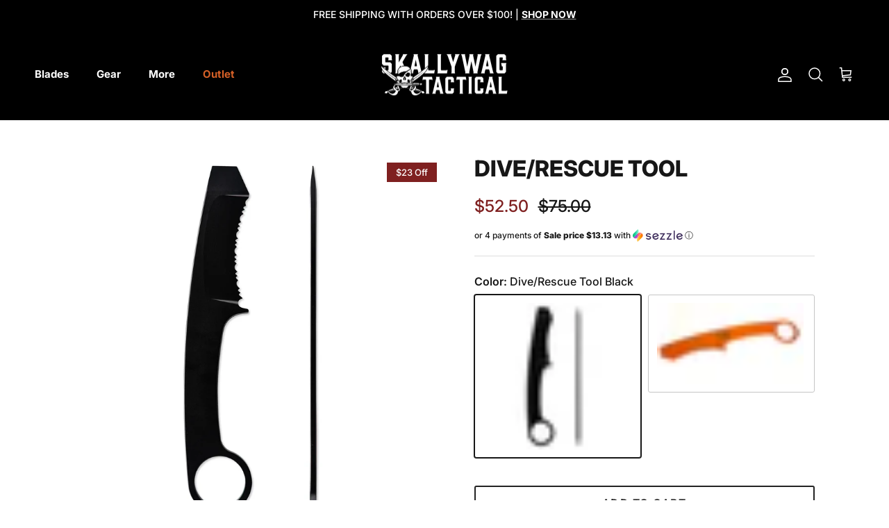

--- FILE ---
content_type: text/html; charset=utf-8
request_url: https://www.skallywagtactical.com/collections/dive-rescue-blades/products/dive-rescue-tool
body_size: 54562
content:
<!doctype html>
<html class="no-js" lang="en" dir="ltr">
<head><meta charset="utf-8">
<meta name="viewport" content="width=device-width,initial-scale=1">
<title>Dive/Rescue Tool &ndash; Skallywag Tactical</title><link rel="canonical" href="https://www.skallywagtactical.com/products/dive-rescue-tool"><link rel="icon" href="//www.skallywagtactical.com/cdn/shop/files/X_2025_SKALLYWAG_ICON_WHI-ON-BLA.png?crop=center&height=48&v=1738272798&width=48" type="image/png">
  <link rel="apple-touch-icon" href="//www.skallywagtactical.com/cdn/shop/files/X_2025_SKALLYWAG_ICON_WHI-ON-BLA.png?crop=center&height=180&v=1738272798&width=180"><meta name="description" content="With over 40 years of combined professional diving experience, it was only a matter of time before we designed the ultimate dive tool. What pushed us to make it? A request from our nation’s elite warriors on the front lines. For that, we’re honored. This isn’t a dive knife because dive knives are overrated. Any seasone"><meta property="og:site_name" content="Skallywag Tactical">
<meta property="og:url" content="https://www.skallywagtactical.com/products/dive-rescue-tool">
<meta property="og:title" content="Dive/Rescue Tool">
<meta property="og:type" content="product">
<meta property="og:description" content="With over 40 years of combined professional diving experience, it was only a matter of time before we designed the ultimate dive tool. What pushed us to make it? A request from our nation’s elite warriors on the front lines. For that, we’re honored. This isn’t a dive knife because dive knives are overrated. Any seasone"><meta property="og:image" content="http://www.skallywagtactical.com/cdn/shop/files/DIVERESCUEHERO.jpg?crop=center&height=1200&v=1727381459&width=1200">
  <meta property="og:image:secure_url" content="https://www.skallywagtactical.com/cdn/shop/files/DIVERESCUEHERO.jpg?crop=center&height=1200&v=1727381459&width=1200">
  <meta property="og:image:width" content="1800">
  <meta property="og:image:height" content="1800"><meta property="og:price:amount" content="52.50">
  <meta property="og:price:currency" content="USD"><meta name="twitter:card" content="summary_large_image">
<meta name="twitter:title" content="Dive/Rescue Tool">
<meta name="twitter:description" content="With over 40 years of combined professional diving experience, it was only a matter of time before we designed the ultimate dive tool. What pushed us to make it? A request from our nation’s elite warriors on the front lines. For that, we’re honored. This isn’t a dive knife because dive knives are overrated. Any seasone">
<style>@font-face {
  font-family: Inter;
  font-weight: 500;
  font-style: normal;
  font-display: fallback;
  src: url("//www.skallywagtactical.com/cdn/fonts/inter/inter_n5.d7101d5e168594dd06f56f290dd759fba5431d97.woff2") format("woff2"),
       url("//www.skallywagtactical.com/cdn/fonts/inter/inter_n5.5332a76bbd27da00474c136abb1ca3cbbf259068.woff") format("woff");
}
@font-face {
  font-family: Inter;
  font-weight: 700;
  font-style: normal;
  font-display: fallback;
  src: url("//www.skallywagtactical.com/cdn/fonts/inter/inter_n7.02711e6b374660cfc7915d1afc1c204e633421e4.woff2") format("woff2"),
       url("//www.skallywagtactical.com/cdn/fonts/inter/inter_n7.6dab87426f6b8813070abd79972ceaf2f8d3b012.woff") format("woff");
}
@font-face {
  font-family: Inter;
  font-weight: 500;
  font-style: normal;
  font-display: fallback;
  src: url("//www.skallywagtactical.com/cdn/fonts/inter/inter_n5.d7101d5e168594dd06f56f290dd759fba5431d97.woff2") format("woff2"),
       url("//www.skallywagtactical.com/cdn/fonts/inter/inter_n5.5332a76bbd27da00474c136abb1ca3cbbf259068.woff") format("woff");
}
@font-face {
  font-family: Inter;
  font-weight: 500;
  font-style: italic;
  font-display: fallback;
  src: url("//www.skallywagtactical.com/cdn/fonts/inter/inter_i5.4474f48e6ab2b1e01aa2b6d942dd27fa24f2d99f.woff2") format("woff2"),
       url("//www.skallywagtactical.com/cdn/fonts/inter/inter_i5.493dbd6ee8e49f4ad722ebb68d92f201af2c2f56.woff") format("woff");
}
@font-face {
  font-family: Inter;
  font-weight: 700;
  font-style: italic;
  font-display: fallback;
  src: url("//www.skallywagtactical.com/cdn/fonts/inter/inter_i7.b377bcd4cc0f160622a22d638ae7e2cd9b86ea4c.woff2") format("woff2"),
       url("//www.skallywagtactical.com/cdn/fonts/inter/inter_i7.7c69a6a34e3bb44fcf6f975857e13b9a9b25beb4.woff") format("woff");
}
@font-face {
  font-family: Inter;
  font-weight: 800;
  font-style: normal;
  font-display: fallback;
  src: url("//www.skallywagtactical.com/cdn/fonts/inter/inter_n8.d15c916037fee1656886aab64725534609d62cc8.woff2") format("woff2"),
       url("//www.skallywagtactical.com/cdn/fonts/inter/inter_n8.c88637171fecf10ab2d88c89dbf06f41a1ae8be5.woff") format("woff");
}
@font-face {
  font-family: Inter;
  font-weight: 700;
  font-style: normal;
  font-display: fallback;
  src: url("//www.skallywagtactical.com/cdn/fonts/inter/inter_n7.02711e6b374660cfc7915d1afc1c204e633421e4.woff2") format("woff2"),
       url("//www.skallywagtactical.com/cdn/fonts/inter/inter_n7.6dab87426f6b8813070abd79972ceaf2f8d3b012.woff") format("woff");
}
@font-face {
  font-family: Inter;
  font-weight: 700;
  font-style: normal;
  font-display: fallback;
  src: url("//www.skallywagtactical.com/cdn/fonts/inter/inter_n7.02711e6b374660cfc7915d1afc1c204e633421e4.woff2") format("woff2"),
       url("//www.skallywagtactical.com/cdn/fonts/inter/inter_n7.6dab87426f6b8813070abd79972ceaf2f8d3b012.woff") format("woff");
}
@font-face {
  font-family: Inter;
  font-weight: 600;
  font-style: normal;
  font-display: fallback;
  src: url("//www.skallywagtactical.com/cdn/fonts/inter/inter_n6.771af0474a71b3797eb38f3487d6fb79d43b6877.woff2") format("woff2"),
       url("//www.skallywagtactical.com/cdn/fonts/inter/inter_n6.88c903d8f9e157d48b73b7777d0642925bcecde7.woff") format("woff");
}
:root {
  --page-container-width:          1600px;
  --reading-container-width:       720px;
  --divider-opacity:               0.14;
  --gutter-large:                  30px;
  --gutter-desktop:                20px;
  --gutter-mobile:                 16px;
  --section-padding:               50px;
  --larger-section-padding:        80px;
  --larger-section-padding-mobile: 60px;
  --largest-section-padding:       110px;
  --aos-animate-duration:          0.6s;

  --base-font-family:              Inter, sans-serif;
  --base-font-weight:              500;
  --base-font-style:               normal;
  --heading-font-family:           Inter, sans-serif;
  --heading-font-weight:           800;
  --heading-font-style:            normal;
  --heading-font-letter-spacing:   normal;
  --logo-font-family:              Inter, sans-serif;
  --logo-font-weight:              700;
  --logo-font-style:               normal;
  --nav-font-family:               Inter, sans-serif;
  --nav-font-weight:               700;
  --nav-font-style:                normal;

  --base-text-size:16px;
  --base-line-height:              1.6;
  --input-text-size:16px;
  --smaller-text-size-1:13px;
  --smaller-text-size-2:14px;
  --smaller-text-size-3:13px;
  --smaller-text-size-4:12px;
  --larger-text-size:32px;
  --super-large-text-size:56px;
  --super-large-mobile-text-size:26px;
  --larger-mobile-text-size:26px;
  --logo-text-size:26px;--btn-letter-spacing: 0.08em;
    --btn-text-transform: uppercase;
    --button-text-size: 14px;
    --quickbuy-button-text-size: 13;
    --small-feature-link-font-size: 0.75em;
    --input-btn-padding-top: 1.2em;
    --input-btn-padding-bottom: 1.2em;--heading-text-transform:uppercase;
  --nav-text-size:                      15px;
  --mobile-menu-font-weight:            600;

  --body-bg-color:                      255 255 255;
  --bg-color:                           255 255 255;
  --body-text-color:                    23 23 23;
  --text-color:                         23 23 23;

  --header-text-col:                    #ffffff;--header-text-hover-col:             var(--main-nav-link-hover-col);--header-bg-col:                     #000000;
  --heading-color:                     23 23 23;
  --body-heading-color:                23 23 23;
  --heading-divider-col:               #ffffff;

  --logo-col:                          #171717;
  --main-nav-bg:                       #000000;
  --main-nav-link-col:                 #ffffff;
  --main-nav-link-hover-col:           #d46027;
  --main-nav-link-featured-col:        #d46027;

  --link-color:                        212 96 39;
  --body-link-color:                   212 96 39;

  --btn-bg-color:                        35 35 35;
  --btn-bg-hover-color:                  57 57 57;
  --btn-border-color:                    35 35 35;
  --btn-border-hover-color:              57 57 57;
  --btn-text-color:                      255 255 255;
  --btn-text-hover-color:                255 255 255;--btn-alt-bg-color:                    255 255 255;
  --btn-alt-text-color:                  35 35 35;
  --btn-alt-border-color:                35 35 35;
  --btn-alt-border-hover-color:          35 35 35;--btn-ter-bg-color:                    235 235 235;
  --btn-ter-text-color:                  0 0 0;
  --btn-ter-bg-hover-color:              35 35 35;
  --btn-ter-text-hover-color:            255 255 255;--btn-border-radius: 3px;
    --btn-inspired-border-radius: 3px;--color-scheme-default:                             #ffffff;
  --color-scheme-default-color:                       255 255 255;
  --color-scheme-default-text-color:                  23 23 23;
  --color-scheme-default-head-color:                  23 23 23;
  --color-scheme-default-link-color:                  212 96 39;
  --color-scheme-default-btn-text-color:              255 255 255;
  --color-scheme-default-btn-text-hover-color:        255 255 255;
  --color-scheme-default-btn-bg-color:                35 35 35;
  --color-scheme-default-btn-bg-hover-color:          57 57 57;
  --color-scheme-default-btn-border-color:            35 35 35;
  --color-scheme-default-btn-border-hover-color:      57 57 57;
  --color-scheme-default-btn-alt-text-color:          35 35 35;
  --color-scheme-default-btn-alt-bg-color:            255 255 255;
  --color-scheme-default-btn-alt-border-color:        35 35 35;
  --color-scheme-default-btn-alt-border-hover-color:  35 35 35;

  --color-scheme-1:                             #f2f2f2;
  --color-scheme-1-color:                       242 242 242;
  --color-scheme-1-text-color:                  92 92 92;
  --color-scheme-1-head-color:                  23 23 23;
  --color-scheme-1-link-color:                  212 96 39;
  --color-scheme-1-btn-text-color:              255 255 255;
  --color-scheme-1-btn-text-hover-color:        255 255 255;
  --color-scheme-1-btn-bg-color:                23 23 23;
  --color-scheme-1-btn-bg-hover-color:          57 57 57;
  --color-scheme-1-btn-border-color:            23 23 23;
  --color-scheme-1-btn-border-hover-color:      57 57 57;
  --color-scheme-1-btn-alt-text-color:          35 35 35;
  --color-scheme-1-btn-alt-bg-color:            255 255 255;
  --color-scheme-1-btn-alt-border-color:        35 35 35;
  --color-scheme-1-btn-alt-border-hover-color:  35 35 35;

  --color-scheme-2:                             #000000;
  --color-scheme-2-color:                       0 0 0;
  --color-scheme-2-text-color:                  242 242 242;
  --color-scheme-2-head-color:                  255 255 255;
  --color-scheme-2-link-color:                  212 96 39;
  --color-scheme-2-btn-text-color:              255 255 255;
  --color-scheme-2-btn-text-hover-color:        255 255 255;
  --color-scheme-2-btn-bg-color:                35 35 35;
  --color-scheme-2-btn-bg-hover-color:          0 0 0;
  --color-scheme-2-btn-border-color:            35 35 35;
  --color-scheme-2-btn-border-hover-color:      0 0 0;
  --color-scheme-2-btn-alt-text-color:          35 35 35;
  --color-scheme-2-btn-alt-bg-color:            255 255 255;
  --color-scheme-2-btn-alt-border-color:        35 35 35;
  --color-scheme-2-btn-alt-border-hover-color:  35 35 35;

  /* Shop Pay payment terms */
  --payment-terms-background-color:    #ffffff;--quickbuy-bg: 255 255 255;--body-input-background-color:       rgb(var(--body-bg-color));
  --input-background-color:            rgb(var(--body-bg-color));
  --body-input-text-color:             var(--body-text-color);
  --input-text-color:                  var(--body-text-color);
  --body-input-border-color:           rgb(197, 197, 197);
  --input-border-color:                rgb(197, 197, 197);
  --input-border-color-hover:          rgb(127, 127, 127);
  --input-border-color-active:         rgb(23, 23, 23);

  --swatch-cross-svg:                  url("data:image/svg+xml,%3Csvg xmlns='http://www.w3.org/2000/svg' width='240' height='240' viewBox='0 0 24 24' fill='none' stroke='rgb(197, 197, 197)' stroke-width='0.09' preserveAspectRatio='none' %3E%3Cline x1='24' y1='0' x2='0' y2='24'%3E%3C/line%3E%3C/svg%3E");
  --swatch-cross-hover:                url("data:image/svg+xml,%3Csvg xmlns='http://www.w3.org/2000/svg' width='240' height='240' viewBox='0 0 24 24' fill='none' stroke='rgb(127, 127, 127)' stroke-width='0.09' preserveAspectRatio='none' %3E%3Cline x1='24' y1='0' x2='0' y2='24'%3E%3C/line%3E%3C/svg%3E");
  --swatch-cross-active:               url("data:image/svg+xml,%3Csvg xmlns='http://www.w3.org/2000/svg' width='240' height='240' viewBox='0 0 24 24' fill='none' stroke='rgb(23, 23, 23)' stroke-width='0.09' preserveAspectRatio='none' %3E%3Cline x1='24' y1='0' x2='0' y2='24'%3E%3C/line%3E%3C/svg%3E");

  --footer-divider-col:                #000000;
  --footer-text-col:                   204 204 204;
  --footer-heading-col:                255 255 255;
  --footer-bg-col:                     0 0 0;--product-label-overlay-justify: flex-start;--product-label-overlay-align: flex-start;--product-label-overlay-reduction-text:   #ffffff;
  --product-label-overlay-reduction-bg:     #7f2020;
  --product-label-overlay-reduction-text-weight: 600;
  --product-label-overlay-stock-text:       #ffffff;
  --product-label-overlay-stock-bg:         #09728c;
  --product-label-overlay-new-text:         #ffffff;
  --product-label-overlay-new-bg:           #737b63;
  --product-label-overlay-meta-text:        #ffffff;
  --product-label-overlay-meta-bg:          #7f2020;
  --product-label-sale-text:                #7f2020;
  --product-label-sold-text:                #171717;
  --product-label-preorder-text:            #3ea36a;

  --product-block-crop-align:               center;

  
  --product-block-price-align:              center;
  --product-block-price-item-margin-start:  .25rem;
  --product-block-price-item-margin-end:    .25rem;
  

  

  --collection-block-image-position:   center center;

  --swatch-picker-image-size:          40px;
  --swatch-crop-align:                 center center;

  --image-overlay-text-color:          255 255 255;--image-overlay-bg:                  rgba(0, 0, 0, 0.35);
  --image-overlay-shadow-start:        rgb(0 0 0 / 0.08);
  --image-overlay-box-opacity:         0.88;--product-inventory-ok-box-color:            #f2faf0;
  --product-inventory-ok-text-color:           #108043;
  --product-inventory-ok-icon-box-fill-color:  #fff;
  --product-inventory-low-box-color:           #fcf1cd;
  --product-inventory-low-text-color:          #dd9a1a;
  --product-inventory-low-icon-box-fill-color: #fff;
  --product-inventory-low-text-color-channels: 16, 128, 67;
  --product-inventory-ok-text-color-channels:  221, 154, 26;

  --rating-star-color: 193 100 82;--overlay-align-left: start;
    --overlay-align-right: end;}html[dir=rtl] {
  --overlay-right-text-m-left: 0;
  --overlay-right-text-m-right: auto;
  --overlay-left-shadow-left-left: 15%;
  --overlay-left-shadow-left-right: -50%;
  --overlay-left-shadow-right-left: -85%;
  --overlay-left-shadow-right-right: 0;
}.image-overlay--bg-box .text-overlay .text-overlay__text {
    --image-overlay-box-bg: 255 255 255;
    --heading-color: var(--body-heading-color);
    --text-color: var(--body-text-color);
    --link-color: var(--body-link-color);
  }::selection {
    background: rgb(var(--body-heading-color));
    color: rgb(var(--body-bg-color));
  }
  ::-moz-selection {
    background: rgb(var(--body-heading-color));
    color: rgb(var(--body-bg-color));
  }.navigation .h1 {
  color: inherit !important;
}.use-color-scheme--default {
  --product-label-sale-text:           #7f2020;
  --product-label-sold-text:           #171717;
  --product-label-preorder-text:       #3ea36a;
  --input-background-color:            rgb(var(--body-bg-color));
  --input-text-color:                  var(--body-input-text-color);
  --input-border-color:                rgb(197, 197, 197);
  --input-border-color-hover:          rgb(127, 127, 127);
  --input-border-color-active:         rgb(23, 23, 23);
}.use-color-scheme--2 {
  --product-label-sale-text:           currentColor;
  --product-label-sold-text:           currentColor;
  --product-label-preorder-text:       currentColor;
  --input-background-color:            transparent;
  --input-text-color:                  242 242 242;
  --input-border-color:                rgb(73, 73, 73);
  --input-border-color-hover:          rgb(133, 133, 133);
  --input-border-color-active:         rgb(242, 242, 242);
}</style>

  <link href="//www.skallywagtactical.com/cdn/shop/t/93/assets/main.css?v=59812818702299870031767135973" rel="stylesheet" type="text/css" media="all" />
<link rel="preload" as="font" href="//www.skallywagtactical.com/cdn/fonts/inter/inter_n5.d7101d5e168594dd06f56f290dd759fba5431d97.woff2" type="font/woff2" crossorigin><link rel="preload" as="font" href="//www.skallywagtactical.com/cdn/fonts/inter/inter_n8.d15c916037fee1656886aab64725534609d62cc8.woff2" type="font/woff2" crossorigin><script>
    document.documentElement.className = document.documentElement.className.replace('no-js', 'js');

    window.theme = {
      info: {
        name: 'Symmetry',
        version: '8.1.1'
      },
      device: {
        hasTouch: window.matchMedia('(any-pointer: coarse)').matches,
        hasHover: window.matchMedia('(hover: hover)').matches
      },
      mediaQueries: {
        md: '(min-width: 768px)',
        productMediaCarouselBreak: '(min-width: 1041px)'
      },
      routes: {
        base: 'https://www.skallywagtactical.com',
        cart: '/cart',
        cartAdd: '/cart/add.js',
        cartUpdate: '/cart/update.js',
        predictiveSearch: '/search/suggest'
      },
      strings: {
        cartTermsConfirmation: "You must agree to the terms and conditions before continuing.",
        cartItemsQuantityError: "You can only add [QUANTITY] of this item to your cart.",
        generalSearchViewAll: "View all search results",
        noStock: "Sold out",
        noVariant: "Unavailable",
        productsProductChooseA: "Choose a",
        generalSearchPages: "Pages",
        generalSearchNoResultsWithoutTerms: "Sorry, we couldnʼt find any results",
        shippingCalculator: {
          singleRate: "There is one shipping rate for this destination:",
          multipleRates: "There are multiple shipping rates for this destination:",
          noRates: "We do not ship to this destination."
        },
        regularPrice: "Regular price",
        salePrice: "Sale price"
      },
      settings: {
        moneyWithCurrencyFormat: "${{amount}} USD",
        cartType: "page",
        afterAddToCart: "no-js",
        quickbuyStyle: "button",
        externalLinksNewTab: true,
        internalLinksSmoothScroll: true
      }
    }

    theme.inlineNavigationCheck = function() {
      var pageHeader = document.querySelector('.pageheader'),
          inlineNavContainer = pageHeader.querySelector('.logo-area__left__inner'),
          inlineNav = inlineNavContainer.querySelector('.navigation--left');
      if (inlineNav && getComputedStyle(inlineNav).display != 'none') {
        var inlineMenuCentered = document.querySelector('.pageheader--layout-inline-menu-center'),
            logoContainer = document.querySelector('.logo-area__middle__inner');
        if(inlineMenuCentered) {
          var rightWidth = document.querySelector('.logo-area__right__inner').clientWidth,
              middleWidth = logoContainer.clientWidth,
              logoArea = document.querySelector('.logo-area'),
              computedLogoAreaStyle = getComputedStyle(logoArea),
              logoAreaInnerWidth = logoArea.clientWidth - Math.ceil(parseFloat(computedLogoAreaStyle.paddingLeft)) - Math.ceil(parseFloat(computedLogoAreaStyle.paddingRight)),
              availableNavWidth = logoAreaInnerWidth - Math.max(rightWidth, middleWidth) * 2 - 40;
          inlineNavContainer.style.maxWidth = availableNavWidth + 'px';
        }

        var firstInlineNavLink = inlineNav.querySelector('.navigation__item:first-child'),
            lastInlineNavLink = inlineNav.querySelector('.navigation__item:last-child');
        if (lastInlineNavLink) {
          var inlineNavWidth = null;
          if(document.querySelector('html[dir=rtl]')) {
            inlineNavWidth = firstInlineNavLink.offsetLeft - lastInlineNavLink.offsetLeft + firstInlineNavLink.offsetWidth;
          } else {
            inlineNavWidth = lastInlineNavLink.offsetLeft - firstInlineNavLink.offsetLeft + lastInlineNavLink.offsetWidth;
          }
          if (inlineNavContainer.offsetWidth >= inlineNavWidth) {
            pageHeader.classList.add('pageheader--layout-inline-permitted');
            var tallLogo = logoContainer.clientHeight > lastInlineNavLink.clientHeight + 20;
            if (tallLogo) {
              inlineNav.classList.add('navigation--tight-underline');
            } else {
              inlineNav.classList.remove('navigation--tight-underline');
            }
          } else {
            pageHeader.classList.remove('pageheader--layout-inline-permitted');
          }
        }
      }
    };

    theme.setInitialHeaderHeightProperty = () => {
      const section = document.querySelector('.section-header');
      if (section) {
        document.documentElement.style.setProperty('--theme-header-height', Math.ceil(section.clientHeight) + 'px');
      }
    };
  </script>

  <script src="//www.skallywagtactical.com/cdn/shop/t/93/assets/main.js?v=25831844697274821701767135973" defer></script>

  <script>window.performance && window.performance.mark && window.performance.mark('shopify.content_for_header.start');</script><meta name="google-site-verification" content="WFLeY3uBVaN1NJDCBWSliZJEJLSAd720jBdLC3inBPA">
<meta id="shopify-digital-wallet" name="shopify-digital-wallet" content="/19418054756/digital_wallets/dialog">
<meta name="shopify-checkout-api-token" content="a6701d0db904c640b9c36f330a209e92">
<meta id="in-context-paypal-metadata" data-shop-id="19418054756" data-venmo-supported="true" data-environment="production" data-locale="en_US" data-paypal-v4="true" data-currency="USD">
<link rel="alternate" type="application/json+oembed" href="https://www.skallywagtactical.com/products/dive-rescue-tool.oembed">
<script async="async" src="/checkouts/internal/preloads.js?locale=en-US"></script>
<script id="shopify-features" type="application/json">{"accessToken":"a6701d0db904c640b9c36f330a209e92","betas":["rich-media-storefront-analytics"],"domain":"www.skallywagtactical.com","predictiveSearch":true,"shopId":19418054756,"locale":"en"}</script>
<script>var Shopify = Shopify || {};
Shopify.shop = "skallywag-tactical.myshopify.com";
Shopify.locale = "en";
Shopify.currency = {"active":"USD","rate":"1.0"};
Shopify.country = "US";
Shopify.theme = {"name":"Porpoise Family | SKALLY v8.1.0","id":157706748119,"schema_name":"Symmetry","schema_version":"8.1.1","theme_store_id":568,"role":"main"};
Shopify.theme.handle = "null";
Shopify.theme.style = {"id":null,"handle":null};
Shopify.cdnHost = "www.skallywagtactical.com/cdn";
Shopify.routes = Shopify.routes || {};
Shopify.routes.root = "/";</script>
<script type="module">!function(o){(o.Shopify=o.Shopify||{}).modules=!0}(window);</script>
<script>!function(o){function n(){var o=[];function n(){o.push(Array.prototype.slice.apply(arguments))}return n.q=o,n}var t=o.Shopify=o.Shopify||{};t.loadFeatures=n(),t.autoloadFeatures=n()}(window);</script>
<script id="shop-js-analytics" type="application/json">{"pageType":"product"}</script>
<script defer="defer" async type="module" src="//www.skallywagtactical.com/cdn/shopifycloud/shop-js/modules/v2/client.init-shop-cart-sync_BT-GjEfc.en.esm.js"></script>
<script defer="defer" async type="module" src="//www.skallywagtactical.com/cdn/shopifycloud/shop-js/modules/v2/chunk.common_D58fp_Oc.esm.js"></script>
<script defer="defer" async type="module" src="//www.skallywagtactical.com/cdn/shopifycloud/shop-js/modules/v2/chunk.modal_xMitdFEc.esm.js"></script>
<script type="module">
  await import("//www.skallywagtactical.com/cdn/shopifycloud/shop-js/modules/v2/client.init-shop-cart-sync_BT-GjEfc.en.esm.js");
await import("//www.skallywagtactical.com/cdn/shopifycloud/shop-js/modules/v2/chunk.common_D58fp_Oc.esm.js");
await import("//www.skallywagtactical.com/cdn/shopifycloud/shop-js/modules/v2/chunk.modal_xMitdFEc.esm.js");

  window.Shopify.SignInWithShop?.initShopCartSync?.({"fedCMEnabled":true,"windoidEnabled":true});

</script>
<script>(function() {
  var isLoaded = false;
  function asyncLoad() {
    if (isLoaded) return;
    isLoaded = true;
    var urls = ["https:\/\/loox.io\/widget\/N1-cGPKbfP\/loox.1647466789692.js?shop=skallywag-tactical.myshopify.com","\/\/searchserverapi.com\/widgets\/shopify\/init.js?a=4Q9y6k7x4Q\u0026shop=skallywag-tactical.myshopify.com","https:\/\/d3p29gcwgas9m8.cloudfront.net\/assets\/js\/index.js?shop=skallywag-tactical.myshopify.com","\/\/www.powr.io\/powr.js?powr-token=skallywag-tactical.myshopify.com\u0026external-type=shopify\u0026shop=skallywag-tactical.myshopify.com","https:\/\/id-shop.govx.com\/app\/skallywag-tactical.myshopify.com\/govx.js?shop=skallywag-tactical.myshopify.com","https:\/\/cdn.nfcube.com\/instafeed-03677ce59903e94578ccbe4ab6fb871a.js?shop=skallywag-tactical.myshopify.com","\/\/cdn.shopify.com\/proxy\/1cac4111b6c276475a7fb8d36eedfecd536c5807e7c80b6d8c4de4cfeee07c58\/api.goaffpro.com\/loader.js?shop=skallywag-tactical.myshopify.com\u0026sp-cache-control=cHVibGljLCBtYXgtYWdlPTkwMA"];
    for (var i = 0; i < urls.length; i++) {
      var s = document.createElement('script');
      s.type = 'text/javascript';
      s.async = true;
      s.src = urls[i];
      var x = document.getElementsByTagName('script')[0];
      x.parentNode.insertBefore(s, x);
    }
  };
  if(window.attachEvent) {
    window.attachEvent('onload', asyncLoad);
  } else {
    window.addEventListener('load', asyncLoad, false);
  }
})();</script>
<script id="__st">var __st={"a":19418054756,"offset":-28800,"reqid":"5ff73a8b-6ef8-4079-91e9-95c4949ee00c-1769137305","pageurl":"www.skallywagtactical.com\/collections\/dive-rescue-blades\/products\/dive-rescue-tool","u":"f3d33dc405fc","p":"product","rtyp":"product","rid":4274940215396};</script>
<script>window.ShopifyPaypalV4VisibilityTracking = true;</script>
<script id="captcha-bootstrap">!function(){'use strict';const t='contact',e='account',n='new_comment',o=[[t,t],['blogs',n],['comments',n],[t,'customer']],c=[[e,'customer_login'],[e,'guest_login'],[e,'recover_customer_password'],[e,'create_customer']],r=t=>t.map((([t,e])=>`form[action*='/${t}']:not([data-nocaptcha='true']) input[name='form_type'][value='${e}']`)).join(','),a=t=>()=>t?[...document.querySelectorAll(t)].map((t=>t.form)):[];function s(){const t=[...o],e=r(t);return a(e)}const i='password',u='form_key',d=['recaptcha-v3-token','g-recaptcha-response','h-captcha-response',i],f=()=>{try{return window.sessionStorage}catch{return}},m='__shopify_v',_=t=>t.elements[u];function p(t,e,n=!1){try{const o=window.sessionStorage,c=JSON.parse(o.getItem(e)),{data:r}=function(t){const{data:e,action:n}=t;return t[m]||n?{data:e,action:n}:{data:t,action:n}}(c);for(const[e,n]of Object.entries(r))t.elements[e]&&(t.elements[e].value=n);n&&o.removeItem(e)}catch(o){console.error('form repopulation failed',{error:o})}}const l='form_type',E='cptcha';function T(t){t.dataset[E]=!0}const w=window,h=w.document,L='Shopify',v='ce_forms',y='captcha';let A=!1;((t,e)=>{const n=(g='f06e6c50-85a8-45c8-87d0-21a2b65856fe',I='https://cdn.shopify.com/shopifycloud/storefront-forms-hcaptcha/ce_storefront_forms_captcha_hcaptcha.v1.5.2.iife.js',D={infoText:'Protected by hCaptcha',privacyText:'Privacy',termsText:'Terms'},(t,e,n)=>{const o=w[L][v],c=o.bindForm;if(c)return c(t,g,e,D).then(n);var r;o.q.push([[t,g,e,D],n]),r=I,A||(h.body.append(Object.assign(h.createElement('script'),{id:'captcha-provider',async:!0,src:r})),A=!0)});var g,I,D;w[L]=w[L]||{},w[L][v]=w[L][v]||{},w[L][v].q=[],w[L][y]=w[L][y]||{},w[L][y].protect=function(t,e){n(t,void 0,e),T(t)},Object.freeze(w[L][y]),function(t,e,n,w,h,L){const[v,y,A,g]=function(t,e,n){const i=e?o:[],u=t?c:[],d=[...i,...u],f=r(d),m=r(i),_=r(d.filter((([t,e])=>n.includes(e))));return[a(f),a(m),a(_),s()]}(w,h,L),I=t=>{const e=t.target;return e instanceof HTMLFormElement?e:e&&e.form},D=t=>v().includes(t);t.addEventListener('submit',(t=>{const e=I(t);if(!e)return;const n=D(e)&&!e.dataset.hcaptchaBound&&!e.dataset.recaptchaBound,o=_(e),c=g().includes(e)&&(!o||!o.value);(n||c)&&t.preventDefault(),c&&!n&&(function(t){try{if(!f())return;!function(t){const e=f();if(!e)return;const n=_(t);if(!n)return;const o=n.value;o&&e.removeItem(o)}(t);const e=Array.from(Array(32),(()=>Math.random().toString(36)[2])).join('');!function(t,e){_(t)||t.append(Object.assign(document.createElement('input'),{type:'hidden',name:u})),t.elements[u].value=e}(t,e),function(t,e){const n=f();if(!n)return;const o=[...t.querySelectorAll(`input[type='${i}']`)].map((({name:t})=>t)),c=[...d,...o],r={};for(const[a,s]of new FormData(t).entries())c.includes(a)||(r[a]=s);n.setItem(e,JSON.stringify({[m]:1,action:t.action,data:r}))}(t,e)}catch(e){console.error('failed to persist form',e)}}(e),e.submit())}));const S=(t,e)=>{t&&!t.dataset[E]&&(n(t,e.some((e=>e===t))),T(t))};for(const o of['focusin','change'])t.addEventListener(o,(t=>{const e=I(t);D(e)&&S(e,y())}));const B=e.get('form_key'),M=e.get(l),P=B&&M;t.addEventListener('DOMContentLoaded',(()=>{const t=y();if(P)for(const e of t)e.elements[l].value===M&&p(e,B);[...new Set([...A(),...v().filter((t=>'true'===t.dataset.shopifyCaptcha))])].forEach((e=>S(e,t)))}))}(h,new URLSearchParams(w.location.search),n,t,e,['guest_login'])})(!0,!0)}();</script>
<script integrity="sha256-4kQ18oKyAcykRKYeNunJcIwy7WH5gtpwJnB7kiuLZ1E=" data-source-attribution="shopify.loadfeatures" defer="defer" src="//www.skallywagtactical.com/cdn/shopifycloud/storefront/assets/storefront/load_feature-a0a9edcb.js" crossorigin="anonymous"></script>
<script data-source-attribution="shopify.dynamic_checkout.dynamic.init">var Shopify=Shopify||{};Shopify.PaymentButton=Shopify.PaymentButton||{isStorefrontPortableWallets:!0,init:function(){window.Shopify.PaymentButton.init=function(){};var t=document.createElement("script");t.src="https://www.skallywagtactical.com/cdn/shopifycloud/portable-wallets/latest/portable-wallets.en.js",t.type="module",document.head.appendChild(t)}};
</script>
<script data-source-attribution="shopify.dynamic_checkout.buyer_consent">
  function portableWalletsHideBuyerConsent(e){var t=document.getElementById("shopify-buyer-consent"),n=document.getElementById("shopify-subscription-policy-button");t&&n&&(t.classList.add("hidden"),t.setAttribute("aria-hidden","true"),n.removeEventListener("click",e))}function portableWalletsShowBuyerConsent(e){var t=document.getElementById("shopify-buyer-consent"),n=document.getElementById("shopify-subscription-policy-button");t&&n&&(t.classList.remove("hidden"),t.removeAttribute("aria-hidden"),n.addEventListener("click",e))}window.Shopify?.PaymentButton&&(window.Shopify.PaymentButton.hideBuyerConsent=portableWalletsHideBuyerConsent,window.Shopify.PaymentButton.showBuyerConsent=portableWalletsShowBuyerConsent);
</script>
<script>
  function portableWalletsCleanup(e){e&&e.src&&console.error("Failed to load portable wallets script "+e.src);var t=document.querySelectorAll("shopify-accelerated-checkout .shopify-payment-button__skeleton, shopify-accelerated-checkout-cart .wallet-cart-button__skeleton"),e=document.getElementById("shopify-buyer-consent");for(let e=0;e<t.length;e++)t[e].remove();e&&e.remove()}function portableWalletsNotLoadedAsModule(e){e instanceof ErrorEvent&&"string"==typeof e.message&&e.message.includes("import.meta")&&"string"==typeof e.filename&&e.filename.includes("portable-wallets")&&(window.removeEventListener("error",portableWalletsNotLoadedAsModule),window.Shopify.PaymentButton.failedToLoad=e,"loading"===document.readyState?document.addEventListener("DOMContentLoaded",window.Shopify.PaymentButton.init):window.Shopify.PaymentButton.init())}window.addEventListener("error",portableWalletsNotLoadedAsModule);
</script>

<script type="module" src="https://www.skallywagtactical.com/cdn/shopifycloud/portable-wallets/latest/portable-wallets.en.js" onError="portableWalletsCleanup(this)" crossorigin="anonymous"></script>
<script nomodule>
  document.addEventListener("DOMContentLoaded", portableWalletsCleanup);
</script>

<link id="shopify-accelerated-checkout-styles" rel="stylesheet" media="screen" href="https://www.skallywagtactical.com/cdn/shopifycloud/portable-wallets/latest/accelerated-checkout-backwards-compat.css" crossorigin="anonymous">
<style id="shopify-accelerated-checkout-cart">
        #shopify-buyer-consent {
  margin-top: 1em;
  display: inline-block;
  width: 100%;
}

#shopify-buyer-consent.hidden {
  display: none;
}

#shopify-subscription-policy-button {
  background: none;
  border: none;
  padding: 0;
  text-decoration: underline;
  font-size: inherit;
  cursor: pointer;
}

#shopify-subscription-policy-button::before {
  box-shadow: none;
}

      </style>
<script id="sections-script" data-sections="related-products,footer" defer="defer" src="//www.skallywagtactical.com/cdn/shop/t/93/compiled_assets/scripts.js?v=4655"></script>
<script>window.performance && window.performance.mark && window.performance.mark('shopify.content_for_header.end');</script>
<!-- CC Custom Head Start --><!-- CC Custom Head End -->
<script type="text/javascript">
    (function(c,l,a,r,i,t,y){
        c[a]=c[a]||function(){(c[a].q=c[a].q||[]).push(arguments)};
        t=l.createElement(r);t.async=1;t.src="https://www.clarity.ms/tag/"+i;
        y=l.getElementsByTagName(r)[0];y.parentNode.insertBefore(t,y);
    })(window, document, "clarity", "script", "uyhpdvm85e");
</script>

<!-- BEGIN app block: shopify://apps/blockify-fraud-filter/blocks/app_embed/2e3e0ba5-0e70-447a-9ec5-3bf76b5ef12e --> 
 
 
    <script>
        window.blockifyShopIdentifier = "skallywag-tactical.myshopify.com";
        window.ipBlockerMetafields = "{\"showOverlayByPass\":false,\"disableSpyExtensions\":false,\"blockUnknownBots\":false,\"activeApp\":true,\"blockByMetafield\":true,\"visitorAnalytic\":false,\"showWatermark\":true,\"token\":\"eyJhbGciOiJIUzI1NiIsInR5cCI6IkpXVCJ9.eyJzaG9wIjoic2thbGx5d2FnLXRhY3RpY2FsLm15c2hvcGlmeS5jb20iLCJpYXQiOjE3NjM0ODc1Mjl9.V1bdfBqT5xdGqgLzQBsxOlE7fk_IK7auw_dWy7Znmww\"}";
        window.blockifyRules = "{\"whitelist\":[],\"blacklist\":[{\"id\":1652369,\"type\":\"1\",\"country\":\"CN\",\"criteria\":\"3\",\"priority\":\"1\"}]}";
        window.ipblockerBlockTemplate = "{\"customCss\":\"#blockify---container{--bg-blockify: #fff;position:relative}#blockify---container::after{content:'';position:absolute;inset:0;background-repeat:no-repeat !important;background-size:cover !important;background:var(--bg-blockify);z-index:0}#blockify---container #blockify---container__inner{display:flex;flex-direction:column;align-items:center;position:relative;z-index:1}#blockify---container #blockify---container__inner #blockify-block-content{display:flex;flex-direction:column;align-items:center;text-align:center}#blockify---container #blockify---container__inner #blockify-block-content #blockify-block-superTitle{display:none !important}#blockify---container #blockify---container__inner #blockify-block-content #blockify-block-title{font-size:313%;font-weight:bold;margin-top:1em}@media only screen and (min-width: 768px) and (max-width: 1199px){#blockify---container #blockify---container__inner #blockify-block-content #blockify-block-title{font-size:188%}}@media only screen and (max-width: 767px){#blockify---container #blockify---container__inner #blockify-block-content #blockify-block-title{font-size:107%}}#blockify---container #blockify---container__inner #blockify-block-content #blockify-block-description{font-size:125%;margin:1.5em;line-height:1.5}@media only screen and (min-width: 768px) and (max-width: 1199px){#blockify---container #blockify---container__inner #blockify-block-content #blockify-block-description{font-size:88%}}@media only screen and (max-width: 767px){#blockify---container #blockify---container__inner #blockify-block-content #blockify-block-description{font-size:107%}}#blockify---container #blockify---container__inner #blockify-block-content #blockify-block-description #blockify-block-text-blink{display:none !important}#blockify---container #blockify---container__inner #blockify-logo-block-image{position:relative;width:400px;height:auto;max-height:300px}@media only screen and (max-width: 767px){#blockify---container #blockify---container__inner #blockify-logo-block-image{width:200px}}#blockify---container #blockify---container__inner #blockify-logo-block-image::before{content:'';display:block;padding-bottom:56.2%}#blockify---container #blockify---container__inner #blockify-logo-block-image img{position:absolute;top:0;left:0;width:100%;height:100%;object-fit:contain}\\n\",\"logoImage\":{\"active\":true,\"value\":\"https:\/\/storage.synctrack.io\/megamind-fraud\/assets\/default-thumbnail.png\",\"altText\":\"Red octagonal stop sign with a black hand symbol in the center, indicating a warning or prohibition\"},\"superTitle\":{\"active\":false,\"text\":\"403\",\"color\":\"#899df1\"},\"title\":{\"active\":true,\"text\":\"Access Denied\",\"color\":\"#000\"},\"description\":{\"active\":true,\"text\":\"The site owner may have set restrictions that prevent you from accessing the site. Please contact the site owner for access.\",\"color\":\"#000\"},\"background\":{\"active\":true,\"value\":\"#fff\",\"type\":\"1\",\"colorFrom\":null,\"colorTo\":null}}";

        
            window.blockifyProductCollections = [456060371159,454042419415,455701397719,395108319447,421084987607,455704150231,456060403927,395108352215,463498477783];
        
    </script>
<link href="https://cdn.shopify.com/extensions/019bde6c-6f74-71a0-9e52-4539429898f4/blockify-shopify-288/assets/blockify-embed.min.js" as="script" type="text/javascript" rel="preload"><link href="https://cdn.shopify.com/extensions/019bde6c-6f74-71a0-9e52-4539429898f4/blockify-shopify-288/assets/prevent-bypass-script.min.js" as="script" type="text/javascript" rel="preload">
<script type="text/javascript">
    window.blockifyBaseUrl = 'https://fraud.blockifyapp.com/s/api';
    window.blockifyPublicUrl = 'https://fraud.blockifyapp.com/s/api/public';
    window.bucketUrl = 'https://storage.synctrack.io/megamind-fraud';
    window.storefrontApiUrl  = 'https://fraud.blockifyapp.com/p/api';
</script>
<script type="text/javascript">
  window.blockifyChecking = true;
</script>
<script id="blockifyScriptByPass" type="text/javascript" src=https://cdn.shopify.com/extensions/019bde6c-6f74-71a0-9e52-4539429898f4/blockify-shopify-288/assets/prevent-bypass-script.min.js async></script>
<script id="blockifyScriptTag" type="text/javascript" src=https://cdn.shopify.com/extensions/019bde6c-6f74-71a0-9e52-4539429898f4/blockify-shopify-288/assets/blockify-embed.min.js async></script>


<!-- END app block --><!-- BEGIN app block: shopify://apps/gsc-countdown-timer/blocks/countdown-bar/58dc5b1b-43d2-4209-b1f3-52aff31643ed --><style>
  .gta-block__error {
    display: flex;
    flex-flow: column nowrap;
    gap: 12px;
    padding: 32px;
    border-radius: 12px;
    margin: 12px 0;
    background-color: #fff1e3;
    color: #412d00;
  }

  .gta-block__error-title {
    font-size: 18px;
    font-weight: 600;
    line-height: 28px;
  }

  .gta-block__error-body {
    font-size: 14px;
    line-height: 24px;
  }
</style>

<script>
  (function () {
    try {
      window.GSC_COUNTDOWN_META = {
        product_collections: [{"id":456060371159,"handle":"adventure-outdoors","title":"Adventure \u0026 Outdoors","updated_at":"2026-01-22T04:04:20-08:00","body_html":"","published_at":"2025-04-07T12:09:32-07:00","sort_order":"manual","template_suffix":"","disjunctive":false,"rules":[{"column":"tag","relation":"equals","condition":"Adventure \u0026 Outdoors"}],"published_scope":"global"},{"id":454042419415,"handle":"best-sellers-1","title":"Best Sellers","updated_at":"2026-01-22T04:04:20-08:00","body_html":"","published_at":"2025-03-18T10:42:51-07:00","sort_order":"manual","template_suffix":"","disjunctive":false,"rules":[{"column":"vendor","relation":"equals","condition":"Skallywag Tactical"},{"column":"title","relation":"not_contains","condition":"Shipping"},{"column":"title","relation":"not_contains","condition":"Blem"},{"column":"title","relation":"not_contains","condition":"Engraving"},{"column":"title","relation":"not_contains","condition":"Gift Card"},{"column":"title","relation":"not_contains","condition":"Credit"}],"published_scope":"global","image":{"created_at":"2025-03-18T10:43:38-07:00","alt":null,"width":3600,"height":3600,"src":"\/\/www.skallywagtactical.com\/cdn\/shop\/collections\/X_2025_SKALLYWAG_ICON_WHI-ON-BLA.png?v=1742319818"}},{"id":455701397719,"handle":"blades-under-100","title":"Blades Under $100","updated_at":"2026-01-22T04:04:20-08:00","body_html":"","published_at":"2025-04-03T11:25:45-07:00","sort_order":"best-selling","template_suffix":"","disjunctive":false,"rules":[{"column":"variant_price","relation":"less_than","condition":"100.99"},{"column":"type","relation":"equals","condition":"Blades"}],"published_scope":"global"},{"id":395108319447,"handle":"dive-rescue-blades","updated_at":"2026-01-22T04:04:20-08:00","published_at":"2021-11-21T21:21:11-08:00","sort_order":"best-selling","template_suffix":"","published_scope":"global","title":"Dive \u0026 Rescue Blades","body_html":"Skallywag's line of Dive and Rescue blades and tools consist of more than 40 years of professional experience underwater and at sea. Manufactured and designed with precision by requests of professionals around the world.","image":{"created_at":"2021-11-21T23:08:22-08:00","alt":null,"width":1440,"height":1440,"src":"\/\/www.skallywagtactical.com\/cdn\/shop\/collections\/136129219_3569486516493725_7481501062307049089_o.jpg?v=1637564902"}},{"id":421084987607,"handle":"outlet","title":"Outlet","updated_at":"2026-01-22T04:04:20-08:00","body_html":"","published_at":"2023-12-16T12:57:30-08:00","sort_order":"manual","template_suffix":"","disjunctive":false,"rules":[{"column":"variant_inventory","relation":"greater_than","condition":"0"},{"column":"tag","relation":"equals","condition":"Sale"}],"published_scope":"global","image":{"created_at":"2024-10-03T09:18:44-07:00","alt":null,"width":2000,"height":500,"src":"\/\/www.skallywagtactical.com\/cdn\/shop\/collections\/Skallywag_2000x500_SalePage_1.jpg?v=1727972324"}},{"id":455704150231,"handle":"outlet-fixed-blades","title":"Outlet | Fixed Blades","updated_at":"2026-01-22T04:04:20-08:00","body_html":"","published_at":"2025-04-03T12:41:59-07:00","sort_order":"manual","template_suffix":"","disjunctive":false,"rules":[{"column":"tag","relation":"equals","condition":"Fixed Blade"},{"column":"tag","relation":"equals","condition":"Sale"},{"column":"variant_inventory","relation":"greater_than","condition":"0"}],"published_scope":"global"},{"id":456060403927,"handle":"survival","title":"Survival","updated_at":"2026-01-22T04:04:20-08:00","body_html":"","published_at":"2025-04-07T12:09:55-07:00","sort_order":"manual","template_suffix":"","disjunctive":false,"rules":[{"column":"tag","relation":"equals","condition":"Survival"}],"published_scope":"global"},{"id":395108352215,"handle":"tools","updated_at":"2026-01-22T04:04:20-08:00","published_at":"2021-11-21T21:26:32-08:00","sort_order":"best-selling","template_suffix":"","published_scope":"global","title":"Tools","body_html":"Skallywag tactical believes in training with what you decide to carry. Make the most out of our training tools and emulate precise movements and draws.","image":{"created_at":"2025-04-03T11:23:22-07:00","alt":null,"width":5742,"height":3828,"src":"\/\/www.skallywagtactical.com\/cdn\/shop\/collections\/Screenshot2025-03-10at11.55.50AM.png?v=1743707821"}},{"id":463498477783,"handle":"tools-equipment","title":"Tools \u0026 Equipment","updated_at":"2026-01-22T04:04:20-08:00","body_html":"","published_at":"2025-07-10T15:57:51-07:00","sort_order":"best-selling","template_suffix":"","disjunctive":true,"rules":[{"column":"tag","relation":"equals","condition":"Tools"},{"column":"type","relation":"equals","condition":"Sheaths"},{"column":"type","relation":"equals","condition":"Mounts"}],"published_scope":"global"}],
        product_tags: ["Adventure \u0026 Outdoors","Dive\/Rescue","Fixed Blade","Gear","Sale","Survival","Tools"],
      };

      const widgets = [{"key":"GSC-LARGE-PPigMWkwycNF","type":"banner","timer":{"date":"2025-12-01T23:59:00.000-08:00","mode":"date","hours":72,"onEnd":"restart","minutes":0,"seconds":0,"recurring":{"endHours":0,"endMinutes":0,"repeatDays":[],"startHours":0,"startMinutes":0},"scheduling":{"end":null,"start":null}},"content":{"align":"center","items":[{"id":"text-WLoKlwASDvKO","type":"text","align":"left","color":"#d2232a","value":"BLACK FRIDAY SALE","enabled":true,"padding":{"mobile":{},"desktop":{}},"fontFamily":"font1","fontWeight":"600","textTransform":"unset","mobileFontSize":"28px","desktopFontSize":"40px","mobileLineHeight":"0.8","desktopLineHeight":"0.8","mobileLetterSpacing":"0","desktopLetterSpacing":"0"},{"id":"text-CydoBpjwAfNw","type":"text","align":"left","color":"#ffffff","value":"Savings End In","enabled":true,"padding":{"mobile":{},"desktop":{}},"fontFamily":"font1","fontWeight":"400","textTransform":"unset","mobileFontSize":"24px","desktopFontSize":"30px","mobileLineHeight":"1.5","desktopLineHeight":"1.5","mobileLetterSpacing":"0","desktopLetterSpacing":"0"},{"id":"timer-asgeEebOPjfC","type":"timer","view":"custom","border":{"size":"2px","color":"#9e9e9e","enabled":false},"digits":{"color":"#ffffff","fontSize":"45px","fontFamily":"font2","fontWeight":"600"},"labels":{"days":"Days","color":"#ffffff","hours":"Hours","enabled":true,"minutes":"Minutes","seconds":"Seconds","fontSize":"18px","fontFamily":"font3","fontWeight":"500","textTransform":"unset"},"layout":"stacked","margin":{"mobile":{},"desktop":{}},"radius":{"value":"16px","enabled":true},"shadow":{"type":"","color":"black","enabled":true},"enabled":true,"padding":{"mobile":{"top":"0px","bottom":"0px"},"desktop":{"top":"0px","bottom":"0px"}},"fontSize":{"mobile":"14px","desktop":"18px"},"separator":{"type":"colon","color":"#ffffff","enabled":true},"background":{"blur":"0px","color":"#f8f8f8","enabled":false},"unitFormat":"d:h:m:s","mobileWidth":"100%","desktopWidth":"90%"},{"id":"button-QvUMvybOLiwg","href":"https:\/\/shopify.com","type":"button","label":"Shop now","width":"content","border":{"size":"2px","color":"#000000","enabled":false},"margin":{"mobile":{"top":"0px","left":"0px","right":"0px","bottom":"0px"},"desktop":{"top":"0px","left":"0px","right":"0px","bottom":"0px"}},"radius":{"value":"12px","enabled":true},"target":"_self","enabled":false,"padding":{"mobile":{"top":"14px","left":"40px","right":"40px","bottom":"14px"},"desktop":{"top":"16px","left":"40px","right":"40px","bottom":"16px"}},"textColor":"#ffffff","background":{"blur":"0px","color":"#000000","enabled":true},"fontFamily":"font1","fontWeight":"500","textTransform":"unset","mobileFontSize":"14px","desktopFontSize":"14px","mobileLetterSpacing":"0","desktopLetterSpacing":"0"},{"id":"coupon-lNTBNdwdEVVr","code":"PASTE YOUR CODE","icon":{"type":"discount-star","enabled":true},"type":"coupon","label":"Save 35%","action":"copy","border":{"size":"1px","color":"#bdbdbd","enabled":true},"margin":{"mobile":{"top":"0px","left":"0px","right":"0px","bottom":"0px"},"desktop":{"top":"0px","left":"0px","right":"0px","bottom":"0px"}},"radius":{"value":"10px","enabled":true},"enabled":false,"padding":{"mobile":{"top":"4px","left":"12px","right":"12px","bottom":"4px"},"desktop":{"top":"14px","left":"24px","right":"24px","bottom":"14px"}},"textColor":"#000000","background":{"blur":"0px","color":"#f2f2f2","enabled":true},"fontFamily":"font1","fontWeight":"600","textTransform":"unset","mobileFontSize":"12px","desktopFontSize":"14px"}],"border":{"size":"1px","color":"#ffffff","enabled":false},"layout":"column","margin":{"mobile":{"top":"0px","left":"0px","right":"0px","bottom":"0px"},"desktop":{"top":"0px","left":"0px","right":"0px","bottom":"0px"}},"radius":{"value":"16px","enabled":false},"padding":{"mobile":{"top":"20px","left":"20px","right":"20px","bottom":"20px"},"desktop":{"top":"20px","left":"20px","right":"20px","bottom":"20px"}},"mobileGap":"12px","background":{"src":null,"blur":"0px","source":"color","bgColor":"#ffffff","enabled":false,"overlayColor":"rgba(0,0,0,0)"},"desktopGap":"14px","mobileWidth":"100%","desktopWidth":"460px","backgroundClick":{"url":"","target":"_self","enabled":false}},"enabled":true,"general":{"font1":"inherit","font2":"inherit","font3":"inherit","preset":"large1","breakpoint":"768px"},"section":{"border":{"size":"1px","color":"#000000","enabled":false},"margin":{"mobile":{},"desktop":{}},"radius":{"value":"0px","enabled":true},"padding":{"mobile":{"top":"20px","left":"20px","right":"20px","bottom":"20px"},"desktop":{"top":"20px","left":"20px","right":"20px","bottom":"20px"}},"background":{"src":null,"blur":"0px","source":"color","bgColor":"#000000","enabled":true,"overlayColor":"rgba(0,0,0,0)"},"mobileHeight":"60%","desktopHeight":"25%","contentMobilePosition":"center-center","contentDesktopPosition":"center-center"},"userCss":"","targeting":null},{"key":"GSC-LARGE-DvNmlmXqnliz","type":"banner","timer":{"date":"2025-04-25T23:59:00.000-07:00","mode":"date","hours":72,"onEnd":"hide","minutes":0,"seconds":0,"recurring":{"endHours":0,"endMinutes":0,"repeatDays":[],"startHours":0,"startMinutes":0},"scheduling":{"end":null,"start":null}},"content":{"align":"center","items":[{"id":"text-xjmvtmvMDhAI","type":"text","align":"left","color":"#ffffff","value":"DEAL OF THE WEEK","enabled":true,"padding":{"mobile":{},"desktop":{}},"fontFamily":"font1","fontWeight":"600","textTransform":"unset","mobileFontSize":"28px","desktopFontSize":"32px","mobileLineHeight":"1","desktopLineHeight":"1","mobileLetterSpacing":"0","desktopLetterSpacing":"0"},{"id":"text-EKkhXHWhtAuK","type":"text","align":"left","color":"#ffffff","value":"50% OFF THE MDV LUX","enabled":true,"padding":{"mobile":{},"desktop":{}},"fontFamily":"font1","fontWeight":"400","textTransform":"unset","mobileFontSize":"16px","desktopFontSize":"16px","mobileLineHeight":"1.5","desktopLineHeight":"1.5","mobileLetterSpacing":"0","desktopLetterSpacing":"0"},{"id":"timer-ZcDJHOCxHgUm","type":"timer","view":"custom","border":{"size":"2px","color":"#9e9e9e","enabled":false},"digits":{"color":"#cc996d","fontSize":"45px","fontFamily":"font2","fontWeight":"600"},"labels":{"days":"Days","color":"#ffffff","hours":"Hours","enabled":true,"minutes":"Minutes","seconds":"Seconds","fontSize":"18px","fontFamily":"font3","fontWeight":"500","textTransform":"unset"},"layout":"stacked","margin":{"mobile":{},"desktop":{}},"radius":{"value":"10px","enabled":true},"shadow":{"type":"","color":"black","enabled":true},"enabled":true,"padding":{"mobile":{"top":"0px","bottom":"0px"},"desktop":{"top":"0px","bottom":"0px"}},"fontSize":{"mobile":"14px","desktop":"18px"},"separator":{"type":"colon","color":"#000000","enabled":true},"background":{"blur":"5px","color":"rgba(255,255,255,0.05)","enabled":true},"unitFormat":"d:h:m:s","mobileWidth":"100%","desktopWidth":"90%"},{"id":"button-GMUkBFmYjTJh","href":"https:\/\/www.skallywagtactical.com\/products\/the-mdv-lux","type":"button","label":"SHOP NOW","width":"content","border":{"size":"2px","color":"#000000","enabled":false},"margin":{"mobile":{"top":"0px","left":"0px","right":"0px","bottom":"0px"},"desktop":{"top":"0px","left":"0px","right":"0px","bottom":"0px"}},"radius":{"value":"12px","enabled":true},"target":"_self","enabled":true,"padding":{"mobile":{"top":"14px","left":"40px","right":"40px","bottom":"14px"},"desktop":{"top":"16px","left":"40px","right":"40px","bottom":"16px"}},"textColor":"#ffffff","background":{"blur":"0px","color":"#000000","enabled":true},"fontFamily":"font1","fontWeight":"500","textTransform":"unset","mobileFontSize":"14px","desktopFontSize":"14px","mobileLetterSpacing":"0","desktopLetterSpacing":"0"},{"id":"coupon-LhzlAMXgyplF","code":"PASTE YOUR CODE","icon":{"type":"discount-star","enabled":true},"type":"coupon","label":"Save 35%","action":"copy","border":{"size":"1px","color":"#bdbdbd","enabled":true},"margin":{"mobile":{"top":"0px","left":"0px","right":"0px","bottom":"0px"},"desktop":{"top":"0px","left":"0px","right":"0px","bottom":"0px"}},"radius":{"value":"10px","enabled":true},"enabled":false,"padding":{"mobile":{"top":"4px","left":"12px","right":"12px","bottom":"4px"},"desktop":{"top":"14px","left":"24px","right":"24px","bottom":"14px"}},"textColor":"#000000","background":{"blur":"0px","color":"#f2f2f2","enabled":true},"fontFamily":"font1","fontWeight":"600","textTransform":"unset","mobileFontSize":"12px","desktopFontSize":"14px"}],"border":{"size":"1px","color":"#ffffff","enabled":false},"layout":"column","margin":{"mobile":{"top":"0px","left":"0px","right":"0px","bottom":"0px"},"desktop":{"top":"0px","left":"0px","right":"0px","bottom":"0px"}},"radius":{"value":"16px","enabled":false},"padding":{"mobile":{"top":"20px","left":"20px","right":"20px","bottom":"20px"},"desktop":{"top":"20px","left":"20px","right":"20px","bottom":"20px"}},"mobileGap":"12px","background":{"src":null,"blur":"0px","source":"color","bgColor":"#ffffff","enabled":false,"overlayColor":"rgba(0,0,0,0)"},"desktopGap":"14px","mobileWidth":"100%","desktopWidth":"460px"},"enabled":false,"general":{"font1":"inherit","font2":"inherit","font3":"inherit","preset":"large1","breakpoint":"768px"},"section":{"border":{"size":"1px","color":"#000000","enabled":false},"margin":{"mobile":{},"desktop":{}},"radius":{"value":"12px","enabled":false},"padding":{"mobile":{"top":"20px","left":"20px","right":"20px","bottom":"20px"},"desktop":{"top":"20px","left":"20px","right":"20px","bottom":"20px"}},"background":{"src":"https:\/\/cdn.shopify.com\/s\/files\/1\/0194\/1805\/4756\/files\/MDV_LUX_BLACK_LIFESTYLE_04.jpg?v=1745254540","blur":"0px","source":"shopify","bgColor":"#ffffff","enabled":true,"overlayColor":"rgba(0,0,0,0.3)"},"mobileHeight":"50%","desktopHeight":"40%","contentMobilePosition":"center-center","contentDesktopPosition":"center-center"},"userCss":"","targeting":null},{"bar":{"sticky":true,"justify":"center","position":"top","closeButton":{"color":"#bdbdbd","enabled":true}},"key":"GSC-BAR-PKcTDuBrGgvR","type":"bar","timer":{"date":"2025-03-19T00:00:00.000Z","mode":"evergreen","hours":72,"onEnd":"restart","minutes":0,"seconds":0,"recurring":{"endHours":0,"endMinutes":0,"repeatDays":[],"startHours":0,"startMinutes":0},"scheduling":{"end":null,"start":null}},"content":{"align":"center","items":[{"id":"text-nWQUUPbjmUOq","type":"text","align":"left","color":"#ffffff","value":"Time is ticking","enabled":true,"padding":{"mobile":{},"desktop":{}},"fontFamily":"font1","fontWeight":"700","textTransform":"unset","mobileFontSize":"16px","desktopFontSize":"24px","mobileLineHeight":"1.3","desktopLineHeight":"1.2","mobileLetterSpacing":"0","desktopLetterSpacing":"0"},{"id":"text-ndrQkRcXEZFB","type":"text","align":"left","color":"#ffffff","value":"Black Friday Sale ends in:","enabled":true,"padding":{"mobile":{},"desktop":{}},"fontFamily":"font1","fontWeight":"400","textTransform":"unset","mobileFontSize":"12px","desktopFontSize":"15px","mobileLineHeight":"1.3","desktopLineHeight":"1.3","mobileLetterSpacing":"0","desktopLetterSpacing":"0"},{"id":"timer-hwgsbmtJgcnY","type":"timer","view":"custom","border":{"size":"2px","color":"#FFFFFF","enabled":false},"digits":{"color":"#d2232a","fontSize":"60px","fontFamily":"font2","fontWeight":"600"},"labels":{"days":"Days","color":"#ffffff","hours":"Hours","enabled":true,"minutes":"Minutes","seconds":"Seconds","fontSize":"24px","fontFamily":"font3","fontWeight":"500","textTransform":"unset"},"layout":"separate","margin":{"mobile":{},"desktop":{}},"radius":{"value":"16px","enabled":false},"shadow":{"type":"","color":"black","enabled":true},"enabled":true,"padding":{"mobile":{},"desktop":{"top":"0px"}},"fontSize":{"mobile":"14px","desktop":"18px"},"separator":{"type":"colon","color":"#ffffff","enabled":true},"background":{"blur":"2px","color":"#eeeeee","enabled":false},"unitFormat":"d:h:m:s","mobileWidth":"160px","desktopWidth":"224px"},{"id":"button-uCDkjWMfdBTd","href":"https:\/\/www.skallywagtactical.com\/collections\/black-friday-sale","type":"button","label":"Shop now","width":"content","border":{"size":"2px","color":"#000000","enabled":false},"margin":{"mobile":{"top":"0px","left":"0px","right":"0px","bottom":"0px"},"desktop":{"top":"0px","left":"0px","right":"0px","bottom":"0px"}},"radius":{"value":"8px","enabled":true},"target":"_self","enabled":true,"padding":{"mobile":{"top":"8px","left":"12px","right":"12px","bottom":"8px"},"desktop":{"top":"12px","left":"32px","right":"32px","bottom":"12px"}},"textColor":"#000000","background":{"blur":"0px","color":"#ffffff","enabled":true},"fontFamily":"font1","fontWeight":"500","textTransform":"uppercase","mobileFontSize":"12px","desktopFontSize":"14px","mobileLetterSpacing":"0","desktopLetterSpacing":"1px"},{"id":"coupon-fNoFMdvjeGQt","code":"PASTE YOUR CODE","icon":{"type":"discount-star","enabled":true},"type":"coupon","label":"Save 35%","action":"copy","border":{"size":"1px","color":"#9e9e9e","enabled":true},"margin":{"mobile":{"top":"0px","left":"0px","right":"0px","bottom":"0px"},"desktop":{"top":"0px","left":"0px","right":"0px","bottom":"0px"}},"radius":{"value":"6px","enabled":true},"enabled":false,"padding":{"mobile":{"top":"4px","left":"12px","right":"12px","bottom":"4px"},"desktop":{"top":"8px","left":"16px","right":"16px","bottom":"8px"}},"textColor":"#000000","background":{"blur":"0px","color":"#eeeeee","enabled":true},"fontFamily":"font1","fontWeight":"600","textTransform":"uppercase","mobileFontSize":"12px","desktopFontSize":"14px"}],"border":{"size":"1px","color":"#000000","enabled":false},"layout":"column","margin":{"mobile":{"top":"0px","left":"0px","right":"0px","bottom":"0px"},"desktop":{"top":"0px","left":"0px","right":"0px","bottom":"0px"}},"radius":{"value":"8px","enabled":false},"padding":{"mobile":{"top":"4px","left":"0px","right":"0px","bottom":"4px"},"desktop":{"top":"8px","left":"28px","right":"28px","bottom":"8px"}},"mobileGap":"6px","background":{"src":null,"blur":"0px","source":"color","bgColor":"#000000","enabled":true,"overlayColor":"rgba(0,0,0,0)"},"desktopGap":"24px","mobileWidth":"100%","desktopWidth":"400px","backgroundClick":{"url":"","target":"_self","enabled":false}},"enabled":false,"general":{"font1":"inherit","font2":"inherit","font3":"inherit","preset":"bar1","breakpoint":"768px"},"section":null,"userCss":"","targeting":{"geo":null,"pages":{"cart":true,"home":true,"other":true,"password":true,"products":{"mode":"all","tags":[],"enabled":true,"specificProducts":[],"productsInCollections":[]},"collections":{"mode":"all","items":[],"enabled":true}}}},{"key":"GSC-SMALL-EvTkqLhbmIVL","type":"block","timer":{"date":"2025-12-01T23:59:00.000-08:00","mode":"date","hours":72,"onEnd":"hide","minutes":0,"seconds":0,"recurring":{"endHours":0,"endMinutes":0,"repeatDays":[],"startHours":0,"startMinutes":0},"scheduling":{"end":null,"start":null}},"content":{"align":"center","items":[{"id":"text-fThCJDbhisCP","type":"text","align":"left","color":"#d2232a","value":"BLACK FRIDAY SALE","enabled":true,"padding":{"mobile":{},"desktop":{"bottom":"0px"}},"fontFamily":"font1","fontWeight":"700","textTransform":"unset","mobileFontSize":"26px","desktopFontSize":"28px","mobileLineHeight":"0.8","desktopLineHeight":"0.8","mobileLetterSpacing":"0","desktopLetterSpacing":"0"},{"id":"text-gBFTUEPJxPBR","type":"text","align":"left","color":"#000000","value":"Savings end in:","enabled":true,"padding":{"mobile":{"bottom":"0px"},"desktop":{"top":"0px","bottom":"0px"}},"fontFamily":"font1","fontWeight":"400","textTransform":"unset","mobileFontSize":"22px","desktopFontSize":"24px","mobileLineHeight":"0.8","desktopLineHeight":"0.8","mobileLetterSpacing":"0","desktopLetterSpacing":"0"},{"id":"timer-jpdZYCOdWKqH","type":"timer","view":"custom","border":{"size":"2px","color":"#FFFFFF","enabled":false},"digits":{"color":"#000000","fontSize":"50px","fontFamily":"font1","fontWeight":"600"},"labels":{"days":"Days","color":"#000000","hours":"Hours","enabled":true,"minutes":"Minutes","seconds":"Seconds","fontSize":"20px","fontFamily":"font3","fontWeight":"500","textTransform":"unset"},"layout":"separate","margin":{"mobile":{},"desktop":{}},"radius":{"value":"10px","enabled":true},"shadow":{"type":"","color":"black","enabled":true},"enabled":true,"padding":{"mobile":{},"desktop":{"top":"0px","bottom":"0px"}},"fontSize":{"mobile":"14px","desktop":"18px"},"separator":{"type":"colon","color":"#000000","enabled":true},"background":{"blur":"2px","color":"#ebebeb","enabled":true},"unitFormat":"d:h:m:s","mobileWidth":"80%","desktopWidth":"80%"},{"id":"button-rliMCarcRAzo","href":"https:\/\/shopify.com","type":"button","label":"Button","width":"content","border":{"size":"2px","color":"#000000","enabled":false},"margin":{"mobile":{"top":"0px","left":"0px","right":"0px","bottom":"0px"},"desktop":{"top":"0px","left":"0px","right":"0px","bottom":"0px"}},"radius":{"value":"12px","enabled":true},"target":"_blank","enabled":false,"padding":{"mobile":{"top":"12px","left":"40px","right":"40px","bottom":"12px"},"desktop":{"top":"16px","left":"48px","right":"48px","bottom":"16px"}},"textColor":"#ffffff","background":{"blur":"0px","color":"#000000","enabled":true},"fontFamily":"font1","fontWeight":"500","textTransform":"unset","mobileFontSize":"16px","desktopFontSize":"17px","mobileLetterSpacing":"0","desktopLetterSpacing":"0"},{"id":"coupon-uZOCahrVzWYs","code":"PASTE YOUR CODE","icon":{"type":"discount-star","enabled":true},"type":"coupon","label":"Save 35%","action":"copy","border":{"size":"1px","color":"#9e9e9e","enabled":true},"margin":{"mobile":{"top":"0px","left":"0px","right":"0px","bottom":"0px"},"desktop":{"top":"0px","left":"0px","right":"0px","bottom":"0px"}},"radius":{"value":"10px","enabled":true},"enabled":false,"padding":{"mobile":{"top":"6px","left":"12px","right":"12px","bottom":"6px"},"desktop":{"top":"12px","left":"16px","right":"16px","bottom":"12px"}},"textColor":"#000000","background":{"blur":"0px","color":"#f2f2f2","enabled":true},"fontFamily":"font1","fontWeight":"600","textTransform":"unset","mobileFontSize":"12px","desktopFontSize":"17px"}],"border":{"size":"1px","color":"#000000","enabled":false},"layout":"column","margin":{"mobile":{"top":"0px","left":"0px","right":"0px","bottom":"0px"},"desktop":{"top":"0px","left":"0px","right":"0px","bottom":"0px"}},"radius":{"value":"20px","enabled":false},"padding":{"mobile":{"top":"16px","left":"20px","right":"20px","bottom":"16px"},"desktop":{"top":"20px","left":"24px","right":"24px","bottom":"20px"}},"mobileGap":"6px","background":{"src":null,"blur":"0px","source":"color","bgColor":"rgba(255,255,255,0)","enabled":true,"overlayColor":"rgba(0,0,0,0)"},"desktopGap":"6px","mobileWidth":"100%","desktopWidth":"400px","backgroundClick":{"url":"","target":"_self","enabled":false}},"enabled":true,"general":{"font1":"inherit","font2":"inherit","font3":"inherit","preset":"small1","breakpoint":"768px"},"section":null,"userCss":"","targeting":null}];

      if (Array.isArray(window.GSC_COUNTDOWN_WIDGETS)) {
        window.GSC_COUNTDOWN_WIDGETS.push(...widgets);
      } else {
        window.GSC_COUNTDOWN_WIDGETS = widgets || [];
      }
    } catch (e) {
      console.log(e);
    }
  })();
</script>


<!-- END app block --><!-- BEGIN app block: shopify://apps/seo-manager-venntov/blocks/seomanager/c54c366f-d4bb-4d52-8d2f-dd61ce8e7e12 --><!-- BEGIN app snippet: SEOManager4 -->
<meta name='seomanager' content='4.0.5' /> 


<script>
	function sm_htmldecode(str) {
		var txt = document.createElement('textarea');
		txt.innerHTML = str;
		return txt.value;
	}

	var venntov_title = sm_htmldecode("Dive/Rescue Tool");
	var venntov_description = sm_htmldecode("With over 40 years of combined professional diving experience, it was only a matter of time before we designed the ultimate dive tool. What pushed us to make it? A request from our nation’s elite warriors on the front lines. For that, we’re honored. This isn’t a dive knife because dive knives are overrated. Any seasone");
	
	if (venntov_title != '') {
		document.title = venntov_title;	
	}
	else {
		document.title = "Dive/Rescue Tool";	
	}

	if (document.querySelector('meta[name="description"]') == null) {
		var venntov_desc = document.createElement('meta');
		venntov_desc.name = "description";
		venntov_desc.content = venntov_description;
		var venntov_head = document.head;
		venntov_head.appendChild(venntov_desc);
	} else {
		document.querySelector('meta[name="description"]').setAttribute("content", venntov_description);
	}
</script>

<script>
	var venntov_robotVals = "index, follow, max-image-preview:large, max-snippet:-1, max-video-preview:-1";
	if (venntov_robotVals !== "") {
		document.querySelectorAll("[name='robots']").forEach(e => e.remove());
		var venntov_robotMeta = document.createElement('meta');
		venntov_robotMeta.name = "robots";
		venntov_robotMeta.content = venntov_robotVals;
		var venntov_head = document.head;
		venntov_head.appendChild(venntov_robotMeta);
	}
</script>

<script>
	var venntov_googleVals = "";
	if (venntov_googleVals !== "") {
		document.querySelectorAll("[name='google']").forEach(e => e.remove());
		var venntov_googleMeta = document.createElement('meta');
		venntov_googleMeta.name = "google";
		venntov_googleMeta.content = venntov_googleVals;
		var venntov_head = document.head;
		venntov_head.appendChild(venntov_googleMeta);
	}
	</script>
	<!-- JSON-LD support -->
			<script type="application/ld+json">
			{
				"@context": "https://schema.org",
				"@id": "https://www.skallywagtactical.com/products/dive-rescue-tool",
				"@type": "Product","sku": "DiveBlack","mpn": "DiveBlack","brand": {
					"@type": "Brand",
					"name": "Skallywag Tactical"
				},
				"description": "With over 40 years of combined professional diving experience, it was only a matter of time before we designed the ultimate dive tool. What pushed us to make it? A request from our nation’s elite warriors on the front lines. For that, we’re honored.\nThis isn’t a dive knife because dive knives are overrated. Any seasoned professional or combat diver will tell you: a good pair of shears beats a traditional knife every time. That philosophy inspired this tool.\nEngineered for real-world performance, it’s built to handle the cuts you need to make underwater, around water, and in demanding rescue situations. The fully serrated edge delivers aggressive cutting power, while the tip is ground to a precise .040\" flat, creating a strong and effective pry point. The integrated retention ring ensures a secure grip, improves striking capability, and is perfectly sized to accommodate dive or work gloves.\nThis is more than a tool, it’s a mission-driven solution.",
				"url": "https://www.skallywagtactical.com/products/dive-rescue-tool",
				"name": "Dive\/Rescue Tool","image": "https://www.skallywagtactical.com/cdn/shop/files/DIVERESCUEHERO.jpg?v=1727381459&width=1024","offers": [{
							"@type": "Offer",
							"availability": "https://schema.org/InStock",
							"itemCondition": "https://schema.org/NewCondition",
							"priceCurrency": "USD",
							"price": "52.50",
							"priceValidUntil": "2027-01-22",
							"url": "https://www.skallywagtactical.com/products/dive-rescue-tool?variant=43163845460183",
							"checkoutPageURLTemplate": "https://www.skallywagtactical.com/cart/add?id=43163845460183&quantity=1",
								"image": "https://www.skallywagtactical.com/cdn/shop/files/DIVERESCUEHERO.jpg?v=1727381459&width=1024",
							"mpn": "DiveBlack",
								"sku": "DiveBlack",
							"seller": {
								"@type": "Organization",
								"name": "Skallywag Tactical"
							}
						},{
							"@type": "Offer",
							"availability": "https://schema.org/OutOfStock",
							"itemCondition": "https://schema.org/NewCondition",
							"priceCurrency": "USD",
							"price": "52.50",
							"priceValidUntil": "2027-01-22",
							"url": "https://www.skallywagtactical.com/products/dive-rescue-tool?variant=43163838873815",
							"checkoutPageURLTemplate": "https://www.skallywagtactical.com/cart/add?id=43163838873815&quantity=1",
								"image": "https://www.skallywagtactical.com/cdn/shop/products/OrangeDiveBlade2.jpg?v=1755807970&width=1024",
							"mpn": "DiveOrange",
								"sku": "DiveOrange",
							"seller": {
								"@type": "Organization",
								"name": "Skallywag Tactical"
							}
						}]}
			</script>
<script type="application/ld+json">
				{
					"@context": "http://schema.org",
					"@type": "BreadcrumbList",
					"name": "Breadcrumbs",
					"itemListElement": [{
								"@type": "ListItem",
								"position": 1,
								"name": "Dive &amp; Rescue Blades",
								"item": "https://www.skallywagtactical.com/collections/dive-rescue-blades"
							},{
							"@type": "ListItem",
							"position": 2,
							"name": "Dive/Rescue Tool",
							"item": "https://www.skallywagtactical.com/collections/dive-rescue-blades/products/dive-rescue-tool"
						}]
				}
				</script>
<!-- 524F4D20383A3331 --><!-- END app snippet -->

<!-- END app block --><!-- BEGIN app block: shopify://apps/instafeed/blocks/head-block/c447db20-095d-4a10-9725-b5977662c9d5 --><link rel="preconnect" href="https://cdn.nfcube.com/">
<link rel="preconnect" href="https://scontent.cdninstagram.com/">


  <script>
    document.addEventListener('DOMContentLoaded', function () {
      let instafeedScript = document.createElement('script');

      
        instafeedScript.src = 'https://cdn.nfcube.com/instafeed-03677ce59903e94578ccbe4ab6fb871a.js';
      

      document.body.appendChild(instafeedScript);
    });
  </script>





<!-- END app block --><!-- BEGIN app block: shopify://apps/klaviyo-email-marketing-sms/blocks/klaviyo-onsite-embed/2632fe16-c075-4321-a88b-50b567f42507 -->












  <script async src="https://static.klaviyo.com/onsite/js/Lk95WM/klaviyo.js?company_id=Lk95WM"></script>
  <script>!function(){if(!window.klaviyo){window._klOnsite=window._klOnsite||[];try{window.klaviyo=new Proxy({},{get:function(n,i){return"push"===i?function(){var n;(n=window._klOnsite).push.apply(n,arguments)}:function(){for(var n=arguments.length,o=new Array(n),w=0;w<n;w++)o[w]=arguments[w];var t="function"==typeof o[o.length-1]?o.pop():void 0,e=new Promise((function(n){window._klOnsite.push([i].concat(o,[function(i){t&&t(i),n(i)}]))}));return e}}})}catch(n){window.klaviyo=window.klaviyo||[],window.klaviyo.push=function(){var n;(n=window._klOnsite).push.apply(n,arguments)}}}}();</script>

  
    <script id="viewed_product">
      if (item == null) {
        var _learnq = _learnq || [];

        var MetafieldReviews = null
        var MetafieldYotpoRating = null
        var MetafieldYotpoCount = null
        var MetafieldLooxRating = null
        var MetafieldLooxCount = null
        var okendoProduct = null
        var okendoProductReviewCount = null
        var okendoProductReviewAverageValue = null
        try {
          // The following fields are used for Customer Hub recently viewed in order to add reviews.
          // This information is not part of __kla_viewed. Instead, it is part of __kla_viewed_reviewed_items
          MetafieldReviews = {"rating":{"value":"5.0","scale_min":"1.0","scale_max":"5.0"},"rating_count":2};
          MetafieldYotpoRating = null
          MetafieldYotpoCount = null
          MetafieldLooxRating = "4.8"
          MetafieldLooxCount = 17

          okendoProduct = null
          // If the okendo metafield is not legacy, it will error, which then requires the new json formatted data
          if (okendoProduct && 'error' in okendoProduct) {
            okendoProduct = null
          }
          okendoProductReviewCount = okendoProduct ? okendoProduct.reviewCount : null
          okendoProductReviewAverageValue = okendoProduct ? okendoProduct.reviewAverageValue : null
        } catch (error) {
          console.error('Error in Klaviyo onsite reviews tracking:', error);
        }

        var item = {
          Name: "Dive\/Rescue Tool",
          ProductID: 4274940215396,
          Categories: ["Adventure \u0026 Outdoors","Best Sellers","Blades Under $100","Dive \u0026 Rescue Blades","Outlet","Outlet | Fixed Blades","Survival","Tools","Tools \u0026 Equipment"],
          ImageURL: "https://www.skallywagtactical.com/cdn/shop/files/DIVERESCUEHERO_grande.jpg?v=1727381459",
          URL: "https://www.skallywagtactical.com/products/dive-rescue-tool",
          Brand: "Skallywag Tactical",
          Price: "$52.50",
          Value: "52.50",
          CompareAtPrice: "$75.00"
        };
        _learnq.push(['track', 'Viewed Product', item]);
        _learnq.push(['trackViewedItem', {
          Title: item.Name,
          ItemId: item.ProductID,
          Categories: item.Categories,
          ImageUrl: item.ImageURL,
          Url: item.URL,
          Metadata: {
            Brand: item.Brand,
            Price: item.Price,
            Value: item.Value,
            CompareAtPrice: item.CompareAtPrice
          },
          metafields:{
            reviews: MetafieldReviews,
            yotpo:{
              rating: MetafieldYotpoRating,
              count: MetafieldYotpoCount,
            },
            loox:{
              rating: MetafieldLooxRating,
              count: MetafieldLooxCount,
            },
            okendo: {
              rating: okendoProductReviewAverageValue,
              count: okendoProductReviewCount,
            }
          }
        }]);
      }
    </script>
  




  <script>
    window.klaviyoReviewsProductDesignMode = false
  </script>







<!-- END app block --><!-- BEGIN app block: shopify://apps/sc-product-options/blocks/app-embed/873c9b74-306d-4f83-b58b-a2f5043d2187 --><!-- BEGIN app snippet: bold-options-hybrid -->
<script>
    window.BOLD = window.BOLD || {};
        window.BOLD.options = window.BOLD.options || {};
        window.BOLD.options.settings = window.BOLD.options.settings || {};
        window.BOLD.options.settings.v1_variant_mode = window.BOLD.options.settings.v1_variant_mode || true;
        window.BOLD.options.settings.hybrid_fix_auto_insert_inputs =
        window.BOLD.options.settings.hybrid_fix_auto_insert_inputs || true;
</script>
<!-- END app snippet --><!-- BEGIN app snippet: bold-common --><script>window.BOLD = window.BOLD || {};
    window.BOLD.common = window.BOLD.common || {};
    window.BOLD.common.Shopify = window.BOLD.common.Shopify || {};
    window.BOLD.common.Shopify.shop = {
      domain: 'www.skallywagtactical.com',
      permanent_domain: 'skallywag-tactical.myshopify.com',
      url: 'https://www.skallywagtactical.com',
      secure_url: 'https://www.skallywagtactical.com',money_format: "${{amount}}",currency: "USD"
    };
    window.BOLD.common.Shopify.customer = {
      id: null,
      tags: null,
    };
    window.BOLD.common.Shopify.cart = {"note":null,"attributes":{},"original_total_price":0,"total_price":0,"total_discount":0,"total_weight":0.0,"item_count":0,"items":[],"requires_shipping":false,"currency":"USD","items_subtotal_price":0,"cart_level_discount_applications":[],"checkout_charge_amount":0};
    window.BOLD.common.template = 'product';window.BOLD.common.Shopify.formatMoney = function(money, format) {
        function n(t, e) {
            return "undefined" == typeof t ? e : t
        }
        function r(t, e, r, i) {
            if (e = n(e, 2),
                r = n(r, ","),
                i = n(i, "."),
            isNaN(t) || null == t)
                return 0;
            t = (t / 100).toFixed(e);
            var o = t.split(".")
                , a = o[0].replace(/(\d)(?=(\d\d\d)+(?!\d))/g, "$1" + r)
                , s = o[1] ? i + o[1] : "";
            return a + s
        }
        "string" == typeof money && (money = money.replace(".", ""));
        var i = ""
            , o = /\{\{\s*(\w+)\s*\}\}/
            , a = format || window.BOLD.common.Shopify.shop.money_format || window.Shopify.money_format || "$ {{ amount }}";
        switch (a.match(o)[1]) {
            case "amount":
                i = r(money, 2, ",", ".");
                break;
            case "amount_no_decimals":
                i = r(money, 0, ",", ".");
                break;
            case "amount_with_comma_separator":
                i = r(money, 2, ".", ",");
                break;
            case "amount_no_decimals_with_comma_separator":
                i = r(money, 0, ".", ",");
                break;
            case "amount_with_space_separator":
                i = r(money, 2, " ", ",");
                break;
            case "amount_no_decimals_with_space_separator":
                i = r(money, 0, " ", ",");
                break;
            case "amount_with_apostrophe_separator":
                i = r(money, 2, "'", ".");
                break;
        }
        return a.replace(o, i);
    };
    window.BOLD.common.Shopify.saveProduct = function (handle, product) {
      if (typeof handle === 'string' && typeof window.BOLD.common.Shopify.products[handle] === 'undefined') {
        if (typeof product === 'number') {
          window.BOLD.common.Shopify.handles[product] = handle;
          product = { id: product };
        }
        window.BOLD.common.Shopify.products[handle] = product;
      }
    };
    window.BOLD.common.Shopify.saveVariant = function (variant_id, variant) {
      if (typeof variant_id === 'number' && typeof window.BOLD.common.Shopify.variants[variant_id] === 'undefined') {
        window.BOLD.common.Shopify.variants[variant_id] = variant;
      }
    };window.BOLD.common.Shopify.products = window.BOLD.common.Shopify.products || {};
    window.BOLD.common.Shopify.variants = window.BOLD.common.Shopify.variants || {};
    window.BOLD.common.Shopify.handles = window.BOLD.common.Shopify.handles || {};window.BOLD.common.Shopify.handle = "dive-rescue-tool"
window.BOLD.common.Shopify.saveProduct("dive-rescue-tool", 4274940215396);window.BOLD.common.Shopify.saveVariant(43163845460183, { product_id: 4274940215396, product_handle: "dive-rescue-tool", price: 5250, group_id: '', csp_metafield: {}});window.BOLD.common.Shopify.saveVariant(43163838873815, { product_id: 4274940215396, product_handle: "dive-rescue-tool", price: 5250, group_id: '', csp_metafield: {}});window.BOLD.apps_installed = {"Product Options":2} || {};window.BOLD.common.Shopify.saveProduct("pirate-pen", 7810396192983);window.BOLD.common.Shopify.saveVariant(43364240883927, { product_id: 7810396192983, product_handle: "pirate-pen", price: 1999, group_id: '', csp_metafield: {}});window.BOLD.common.Shopify.saveVariant(43364240916695, { product_id: 7810396192983, product_handle: "pirate-pen", price: 1999, group_id: '', csp_metafield: {}});window.BOLD.common.Shopify.saveProduct("dive-rescue-tool", 4274940215396);window.BOLD.common.Shopify.saveVariant(43163845460183, { product_id: 4274940215396, product_handle: "dive-rescue-tool", price: 5250, group_id: '', csp_metafield: {}});window.BOLD.common.Shopify.saveVariant(43163838873815, { product_id: 4274940215396, product_handle: "dive-rescue-tool", price: 5250, group_id: '', csp_metafield: {}});window.BOLD.common.Shopify.saveProduct("sporky-spork", 7810418770135);window.BOLD.common.Shopify.saveVariant(43364318019799, { product_id: 7810418770135, product_handle: "sporky-spork", price: 1399, group_id: '', csp_metafield: {}});window.BOLD.common.Shopify.saveProduct("skallywag-gift-card", 3696051421284);window.BOLD.common.Shopify.saveVariant(28304233332836, { product_id: 3696051421284, product_handle: "skallywag-gift-card", price: 5000, group_id: '', csp_metafield: {}});window.BOLD.common.Shopify.saveVariant(28304233365604, { product_id: 3696051421284, product_handle: "skallywag-gift-card", price: 10000, group_id: '', csp_metafield: {}});window.BOLD.common.Shopify.saveVariant(28304233398372, { product_id: 3696051421284, product_handle: "skallywag-gift-card", price: 15000, group_id: '', csp_metafield: {}});window.BOLD.common.Shopify.saveVariant(28304233431140, { product_id: 3696051421284, product_handle: "skallywag-gift-card", price: 20000, group_id: '', csp_metafield: {}});window.BOLD.common.Shopify.saveVariant(42201699582167, { product_id: 3696051421284, product_handle: "skallywag-gift-card", price: 25000, group_id: '', csp_metafield: {}});window.BOLD.common.Shopify.saveVariant(42201701089495, { product_id: 3696051421284, product_handle: "skallywag-gift-card", price: 50000, group_id: '', csp_metafield: {}});window.BOLD.common.Shopify.saveVariant(42201702072535, { product_id: 3696051421284, product_handle: "skallywag-gift-card", price: 100000, group_id: '', csp_metafield: {}});window.BOLD.common.Shopify.saveVariant(43508978057431, { product_id: 3696051421284, product_handle: "skallywag-gift-card", price: 2500, group_id: '', csp_metafield: {}});window.BOLD.common.Shopify.metafields = window.BOLD.common.Shopify.metafields || {};window.BOLD.common.Shopify.metafields["bold_rp"] = {"options_app_version":3};window.BOLD.common.Shopify.metafields["bold_csp_defaults"] = {};window.BOLD.common.Shopify.metafields["sc_product_options"] = {"options_app_version":3,"options_cache":1769038249,"options_css":"\/*\n------------------------------------  WARNING  ------------------------------------\nThis file will be overwritten and should not be edited directly.\nIn order to edit custom CSS for Bold Product Options you should:\n- Log into your Shopify Admin Panel\n- Go to Apps --\u003e Installed --\u003e Product Options\n- Go to Display Settings\n------------------------------------  WARNING  ------------------------------------\nbold-options.css version 6\n*\/\n\n\n.bold_options {\n            margin-bottom: 20px;\n}\n\n.bold_options:empty {\n    display:none;\n}\n\n.bold_option_product_info {\n    text-align: center;\n    margin: 0 0 25px;\n}\n\n.bold_option_product_info_title {\n    font-size: 18px;\n    font-weight: bold;\n}\n\n.bold_option_product_info_description {\n    text-align: left;\n}\n\n.bold_option_product_info_image img {\n    max-height: 150px;\n}\n\n.bold_option_set {\n    }\n\n.bold_option:not(:empty) {\n            padding-bottom: 5px;\n        margin-bottom: 5px;\n        }\n\n.bold_option_product_title {\n            font-size: 16px;\n                                font-weight: bold;\n        margin-bottom: 20px;\n}\n\n.bold_option_title,\n.bold_option_value_price {\n                font-weight: normal;\n        }\n\n    .bold_option_dropdown .bold_option_element {\n        margin-left: 5px;\n    }\n    .bold_option_value {\n        margin-right: 15px;\n    }\n\n.bold_option_value_price,\n.bold_out_of_stock_message {\n    display: inline;\n    font-size: 80%;\n}\n\n.bold_option_out_of_stock .bold_option_title,\n.bold_option_out_of_stock .bold_option_value_title,\n.bold_option_out_of_stock .bold_option_value_price,\n.bold_option_dropdown_out_of_stock,\n.bold_option_out_of_stock .bold_option_value_element {\n    opacity: .5;\n}\n\n.bold_option_swatch .bold_option_element,\n.bold_option_radio .bold_option_element,\n.bold_option_checkboxmulti .bold_option_element,\n.bold_option_dropdownmulti .bold_option_element,\n.bold_option_textarea .bold_option_element {\n    display: block;\n}\n\n.bold_option_textboxmulti .bold_option_value {\n    display: block;\n    margin-left: 0;\n}\n\n.bold_option_displaytext p:last-child {\n    margin-bottom: 0;\n}\n\n.bold_option_displaytext p {\n    white-space:pre-wrap;\n}\n\n.bold_option_element,\n.bold_option_element input,\n.bold_option_element select,\n.bold_option_element textarea {\n            height: auto;\n}\n\n.bold_option_element input[type=radio] {\n    -webkit-appearance: radio;\n    width: auto;\n}\n\n.bold_help_text {\n    font-style: italic;\n    color: #848484;\n    display: block;\n}\n\n\/* Bold Tooltips *\/\n.bold_tooltip {\n    position: relative;\n    display: inline-block;\n    background:url(data:image\/png;base64,iVBORw0KGgoAAAANSUhEUgAAADAAAAAwCAQAAAD9CzEMAAACR0lEQVR4Ae2Vz0obURTGf4mTiLEbSZhQW\/sGRREi8UGEZtGNJOQFWhLzANq6tUjAdqvYQDZF6FsUg6uqLYrdqGmhSvNnM90cDsjMZWbu0ILg7y7Pd893c+79MjxwL0izTIsuR\/QZM6bPEV3WKJMmMc\/Y5AeeYV3whjmscdlhjBeyRrQpYMFLfuJFXH0qxCLDhzsNfrNLlRJ5smQpUKLGHjd3NG0cIpLjM56ur6wyZdBVOUaVHJCLdnptzx9e4YSoGwxQCxxCea\/yY54ThXlO0UGFXq1Kv+ASlSKHuu8FmHH5pad3iUNRf8U1eYzs6OwDh6OnDGKBoVS3janVWL2G2AbQ1Og9IZBNfZiOlUGGE6lvEEBa\/3NWwcoAalI\/J4WPZU3tFLZMcytdlvDRktIuSdiXLk18dKVUJQl16dLBx5GUSiShLF16+OhLKQ\/WlwyuKK7wIRkgm8hgUrPw3w10RIV\/NSK9ZFuDkEvWZ1qzNgh5pmtS2ktk8FEUDfOPuyFnbfCIW\/Og01xoli0NdEBnpAjgrX7NMlYGWb5JfZ1A5jQLDSuDllSHzGKgLZIB87ENFvWTuYWRgsbtlCJxeMx32XnJDGao6CkPKcZo39N9K4TQVukpC0RhUU\/v8Y5QHA5UPqBJBjOQpcVQ9Z+YIAI51AKPE2pMG2JVl4cp7ZkiIo4OStLNPnXKuEwyiUuZOh1JrQ6HCWJR4Rov4rpkBQvybDMKbT5kixmsecoG58bmZ6wzS2LSLNGkQ48rRoy4okeHBiVS3AMe+Asl4wJqmp6\/FwAAAABJRU5ErkJggg==);\n    background-repeat:no-repeat;\n    width:16px; height:16px;\n    background-size:16px 16px;\n    top:3px;\n}\n\n.bold_option_swatch_title,.bold_tooltip \u003e :first-child {\n    position: absolute;\n    width: 140px;\n    color: #fff;\n    background: #000;\n    height: 1px;\n    line-height: 1px;\n    padding: 0;\n    text-align: center;\n    opacity: 0;\n    border-radius: 4px;\n    transition: all 0.4s;\n    left: 50%;\n    transform: translateX(-50%);\n    z-index: 999;\n    bottom: 30px;\n    margin-bottom:-.5em;\n    margin-top:0;\n}\n\n.bold_option_swatch_title span {\n    height: 1px;\n    line-height: 1px;\n}\n.bold_option_swatch_title:after,.bold_tooltip \u003e :first-child:after {\n    content: '';\n    position: absolute;\n    left: 50%;\n    margin-left: -4px;\n    width: 0; height: 0;\n    border-right: 4px solid transparent;\n    border-left: 4px solid transparent;\n    border-top: 4px solid #000;\n    top: 100%;\n}\n\n.bold_option_value:hover .bold_option_swatch_title,.bold_tooltip:hover \u003e :first-child {\n    opacity: 0.8;\n    margin-bottom:0;\n    height: auto;\n    line-height: 1em;\n    padding: 1em\n}\n\n.bold_option_value:hover .bold_option_swatch_title span {\n    height: 1em;\n    line-height: 1em;\n}\n.bold_tooltip \u003e *:not(a), .bold_option_swatch .bold_option_value .bold_option_swatch_title .bold_option_value_title {\n    pointer-events: none;\n}\n\n.bold_option_title .bold_tooltip img {\n    height: inherit;\n}\n\n.bold_option_swatch .bold_option_value:hover .bold_option_swatch_title .bold_option_value_title,\n.bold_option_swatch .bold_option_value:hover .bold_option_swatch_title .bold_option_value_title img{\n    height: initial;\n}\n\n.bold_option_swatch .bold_option_value .bold_option_swatch_title .bold_option_value_title img {\n    height: 1px;\n}\n\n.bold_option label {\n    display: inline;\n}\n\n.bold_option input[name=\"qty[]\"] {\n    width: 50px;\n    padding: 5px;\n    height: auto;\n}\n\n.bold_option input[type=\"color\"] {\n    box-sizing:initial;\n    width:50px;\n    padding: 5px;\n    height: 25px;\n}\n\n\/* default styles for the priced options total *\/\n.bold_option_total \u003e div {\n    padding: 5px 12px;\n    background: #fff;\n    text-align: center;\n}\n\n.bold_option_total span {\n    color: #AD0000;\n    font-weight: bold;\n    display: inline-block;\n    margin: 0 5px;\n}\n\n\/* custom styles for the priced options total *\/\n.bold_option_total \u003e div {\n            }\n\n.bold_option_total span {\n    }\n\n\/* Swatches styles *\/\n\n.bold_option_swatch .bold_option_value {\n    margin-bottom:5px;\n}\n\n.bold_option_swatch .bold_option_value_element {\n    box-sizing:border-box;\n    box-shadow:0 0 2px 1px rgba(0,0,0,.2);\n    border:3px solid #fff;\n}\n\n.bold_swatch_selected.bold_option_value_element {\n    box-shadow:0 0 0 1px #B3B3B3;\n    border:3px solid #B3B3B3;\n}\n\n.bold_option_swatch .bold_option_value {\n    vertical-align: top;\n}\n\n\n.bold_option_value_swatch {\n    box-sizing:border-box;\n    position:relative;\n    border:1px solid #fff;\n}\n\n    .bold_option_swatch .bold_option_value {\n        position:relative;\n        display:inline-block;\n        margin-right:5px;\n    }\n    .bold_option_swatch .bold_option_value_element {\n        display:inline-block;\n    }\n    .bold_option_swatch_title {\n        top:auto;\n        bottom:100%;\n        font-size:80%;\n        line-height:1.5;\n    }\n    .bold_option_swatch_title:after {\n        top:100%;\n        bottom:auto;\n        border-top: 4px solid #000;\n        border-bottom: 4px solid transparent;\n    }\n    .bold_option_value:hover .bold_option_swatch_title {\n        margin-bottom:.5em;\n    }\n    .bold_option_swatch_title \u003e * {\n        display:block;\n    }\n    .bold_option_swatch .bold_option_value_quantity {\n        display: block;\n        width: 38px;\n        height: 0px;\n        transition: all 0.32s;\n    }\n\n    .bold_option_swatch span.bold_option_value_quantity {\n        height: inherit;\n        margin-bottom: 3px;\n        transition: all 0.3s;\n    }\n\n.bold_option_swatch input[type='checkbox'] {\n    display: none;\n}\n\n.bold_option_value_swatch \u003e span {\n    display:block;\n    width:100%; height:100%;\n    left:0; top:0;\n    position:absolute;\n    background-position: center;\n    background-repeat: no-repeat;\n    background-size: 100%;\n}\n.bold_option_value_swatch \u003e span:nth-child(2) { width:50%; left:50%; }\n.bold_option_value_swatch \u003e span:nth-child(3) { top:50%; height:50%; }\n.bold_option_value_swatch \u003e span:nth-child(4) { left:50%; top:50%; width:50%; height:50%; }\n\n.bold_option_value_swatch {\n    display:block;\n}\n\n    .bold_option_value_swatch { width:32px; height:32px; }\n\n\n\n\/* errors *\/\n.bold_option_error,\n.bold_option_error .bold_option_title,\n.bold_error_message {\n    color: red;\n}\n\n.bold_option_error .bold_option_value_title.bold_option_not_error {\n    color: initial;\n}\n\n.bold_error_message {\n    display: block;\n}\n\n\/* utility classes *\/\n.bold_hidden {\n    display:none !important;\n}\n\n\/* ajax loading animation *\/\n.bold_spinner {\n    margin: 0 auto;\n    width: 90px;\n    text-align: center;\n}\n.bold_spinner \u003e div {\n    width: 15px;\n    height: 15px;\n    margin:0 5px;\n    background-color: rgba(0,0,0,.25);\n    border-radius: 100%;\n    display: inline-block;\n    -webkit-animation: sk-bouncedelay 1.4s infinite ease-in-out both;\n    animation: sk-bouncedelay 1.4s infinite ease-in-out both;\n}\n.bold_spinner :nth-child(1) {\n    -webkit-animation-delay: -0.32s;\n    animation-delay: -0.32s;\n}\n.bold_spinner :nth-child(2) {\n    -webkit-animation-delay: -0.16s;\n    animation-delay: -0.16s;\n}\n@-webkit-keyframes sk-bouncedelay {\n    0%, 80%, 100% { -webkit-transform: scale(0) }\n    40% { -webkit-transform: scale(1.0) }\n}\n@keyframes sk-bouncedelay {\n    0%, 80%, 100% {\n        -webkit-transform: scale(0);\n        transform: scale(0);\n    } 40% {\n          -webkit-transform: scale(1.0);\n          transform: scale(1.0);\n      }\n}\n\n\/* custom css *\/\n.bold_option_swatch .bold_option_value_element {\r\nbox-sizing: border-box;\r\nbox-shadow: 0 0 0px 1px #0003;\r\nborder: 6px solid #fff;\r\nborder-radius: 3px;\r\n}\r\n\r\n.bold_swatch_selected.bold_option_value_element {\r\n    border: 1px solid #222;\r\n    box-sizing: border-box;\r\n    box-shadow: 0 0 0px 1.5px #171717;\r\n    border: 6px solid #fff;\r\n    border-radius: 3px;\r\n}\r\n\r\n.bold_option_title, .bold_option_value_price {\r\n    font-weight: 600;\r\n}\r\n\r\n.bold_option_swatch .bold_option_element {\r\ndisplay: block;\r\nmargin-top: 10px;\r\n}\r\n                                                                                                                                                                                                                                                \n"};window.BOLD.common.cacheParams = window.BOLD.common.cacheParams || {};window.BOLD.common.cacheParams.options = 1769038249;
</script>



    <style data-shopify>
      /*
------------------------------------  WARNING  ------------------------------------
This file will be overwritten and should not be edited directly.
In order to edit custom CSS for Bold Product Options you should:
- Log into your Shopify Admin Panel
- Go to Apps --> Installed --> Product Options
- Go to Display Settings
------------------------------------  WARNING  ------------------------------------
bold-options.css version 6
*/


.bold_options {
            margin-bottom: 20px;
}

.bold_options:empty {
    display:none;
}

.bold_option_product_info {
    text-align: center;
    margin: 0 0 25px;
}

.bold_option_product_info_title {
    font-size: 18px;
    font-weight: bold;
}

.bold_option_product_info_description {
    text-align: left;
}

.bold_option_product_info_image img {
    max-height: 150px;
}

.bold_option_set {
    }

.bold_option:not(:empty) {
            padding-bottom: 5px;
        margin-bottom: 5px;
        }

.bold_option_product_title {
            font-size: 16px;
                                font-weight: bold;
        margin-bottom: 20px;
}

.bold_option_title,
.bold_option_value_price {
                font-weight: normal;
        }

    .bold_option_dropdown .bold_option_element {
        margin-left: 5px;
    }
    .bold_option_value {
        margin-right: 15px;
    }

.bold_option_value_price,
.bold_out_of_stock_message {
    display: inline;
    font-size: 80%;
}

.bold_option_out_of_stock .bold_option_title,
.bold_option_out_of_stock .bold_option_value_title,
.bold_option_out_of_stock .bold_option_value_price,
.bold_option_dropdown_out_of_stock,
.bold_option_out_of_stock .bold_option_value_element {
    opacity: .5;
}

.bold_option_swatch .bold_option_element,
.bold_option_radio .bold_option_element,
.bold_option_checkboxmulti .bold_option_element,
.bold_option_dropdownmulti .bold_option_element,
.bold_option_textarea .bold_option_element {
    display: block;
}

.bold_option_textboxmulti .bold_option_value {
    display: block;
    margin-left: 0;
}

.bold_option_displaytext p:last-child {
    margin-bottom: 0;
}

.bold_option_displaytext p {
    white-space:pre-wrap;
}

.bold_option_element,
.bold_option_element input,
.bold_option_element select,
.bold_option_element textarea {
            height: auto;
}

.bold_option_element input[type=radio] {
    -webkit-appearance: radio;
    width: auto;
}

.bold_help_text {
    font-style: italic;
    color: #848484;
    display: block;
}

/* Bold Tooltips */
.bold_tooltip {
    position: relative;
    display: inline-block;
    background:url([data-uri]);
    background-repeat:no-repeat;
    width:16px; height:16px;
    background-size:16px 16px;
    top:3px;
}

.bold_option_swatch_title,.bold_tooltip > :first-child {
    position: absolute;
    width: 140px;
    color: #fff;
    background: #000;
    height: 1px;
    line-height: 1px;
    padding: 0;
    text-align: center;
    opacity: 0;
    border-radius: 4px;
    transition: all 0.4s;
    left: 50%;
    transform: translateX(-50%);
    z-index: 999;
    bottom: 30px;
    margin-bottom:-.5em;
    margin-top:0;
}

.bold_option_swatch_title span {
    height: 1px;
    line-height: 1px;
}
.bold_option_swatch_title:after,.bold_tooltip > :first-child:after {
    content: '';
    position: absolute;
    left: 50%;
    margin-left: -4px;
    width: 0; height: 0;
    border-right: 4px solid transparent;
    border-left: 4px solid transparent;
    border-top: 4px solid #000;
    top: 100%;
}

.bold_option_value:hover .bold_option_swatch_title,.bold_tooltip:hover > :first-child {
    opacity: 0.8;
    margin-bottom:0;
    height: auto;
    line-height: 1em;
    padding: 1em
}

.bold_option_value:hover .bold_option_swatch_title span {
    height: 1em;
    line-height: 1em;
}
.bold_tooltip > *:not(a), .bold_option_swatch .bold_option_value .bold_option_swatch_title .bold_option_value_title {
    pointer-events: none;
}

.bold_option_title .bold_tooltip img {
    height: inherit;
}

.bold_option_swatch .bold_option_value:hover .bold_option_swatch_title .bold_option_value_title,
.bold_option_swatch .bold_option_value:hover .bold_option_swatch_title .bold_option_value_title img{
    height: initial;
}

.bold_option_swatch .bold_option_value .bold_option_swatch_title .bold_option_value_title img {
    height: 1px;
}

.bold_option label {
    display: inline;
}

.bold_option input[name="qty[]"] {
    width: 50px;
    padding: 5px;
    height: auto;
}

.bold_option input[type="color"] {
    box-sizing:initial;
    width:50px;
    padding: 5px;
    height: 25px;
}

/* default styles for the priced options total */
.bold_option_total > div {
    padding: 5px 12px;
    background: #fff;
    text-align: center;
}

.bold_option_total span {
    color: #AD0000;
    font-weight: bold;
    display: inline-block;
    margin: 0 5px;
}

/* custom styles for the priced options total */
.bold_option_total > div {
            }

.bold_option_total span {
    }

/* Swatches styles */

.bold_option_swatch .bold_option_value {
    margin-bottom:5px;
}

.bold_option_swatch .bold_option_value_element {
    box-sizing:border-box;
    box-shadow:0 0 2px 1px rgba(0,0,0,.2);
    border:3px solid #fff;
}

.bold_swatch_selected.bold_option_value_element {
    box-shadow:0 0 0 1px #B3B3B3;
    border:3px solid #B3B3B3;
}

.bold_option_swatch .bold_option_value {
    vertical-align: top;
}


.bold_option_value_swatch {
    box-sizing:border-box;
    position:relative;
    border:1px solid #fff;
}

    .bold_option_swatch .bold_option_value {
        position:relative;
        display:inline-block;
        margin-right:5px;
    }
    .bold_option_swatch .bold_option_value_element {
        display:inline-block;
    }
    .bold_option_swatch_title {
        top:auto;
        bottom:100%;
        font-size:80%;
        line-height:1.5;
    }
    .bold_option_swatch_title:after {
        top:100%;
        bottom:auto;
        border-top: 4px solid #000;
        border-bottom: 4px solid transparent;
    }
    .bold_option_value:hover .bold_option_swatch_title {
        margin-bottom:.5em;
    }
    .bold_option_swatch_title > * {
        display:block;
    }
    .bold_option_swatch .bold_option_value_quantity {
        display: block;
        width: 38px;
        height: 0px;
        transition: all 0.32s;
    }

    .bold_option_swatch span.bold_option_value_quantity {
        height: inherit;
        margin-bottom: 3px;
        transition: all 0.3s;
    }

.bold_option_swatch input[type='checkbox'] {
    display: none;
}

.bold_option_value_swatch > span {
    display:block;
    width:100%; height:100%;
    left:0; top:0;
    position:absolute;
    background-position: center;
    background-repeat: no-repeat;
    background-size: 100%;
}
.bold_option_value_swatch > span:nth-child(2) { width:50%; left:50%; }
.bold_option_value_swatch > span:nth-child(3) { top:50%; height:50%; }
.bold_option_value_swatch > span:nth-child(4) { left:50%; top:50%; width:50%; height:50%; }

.bold_option_value_swatch {
    display:block;
}

    .bold_option_value_swatch { width:32px; height:32px; }



/* errors */
.bold_option_error,
.bold_option_error .bold_option_title,
.bold_error_message {
    color: red;
}

.bold_option_error .bold_option_value_title.bold_option_not_error {
    color: initial;
}

.bold_error_message {
    display: block;
}

/* utility classes */
.bold_hidden {
    display:none !important;
}

/* ajax loading animation */
.bold_spinner {
    margin: 0 auto;
    width: 90px;
    text-align: center;
}
.bold_spinner > div {
    width: 15px;
    height: 15px;
    margin:0 5px;
    background-color: rgba(0,0,0,.25);
    border-radius: 100%;
    display: inline-block;
    -webkit-animation: sk-bouncedelay 1.4s infinite ease-in-out both;
    animation: sk-bouncedelay 1.4s infinite ease-in-out both;
}
.bold_spinner :nth-child(1) {
    -webkit-animation-delay: -0.32s;
    animation-delay: -0.32s;
}
.bold_spinner :nth-child(2) {
    -webkit-animation-delay: -0.16s;
    animation-delay: -0.16s;
}
@-webkit-keyframes sk-bouncedelay {
    0%, 80%, 100% { -webkit-transform: scale(0) }
    40% { -webkit-transform: scale(1.0) }
}
@keyframes sk-bouncedelay {
    0%, 80%, 100% {
        -webkit-transform: scale(0);
        transform: scale(0);
    } 40% {
          -webkit-transform: scale(1.0);
          transform: scale(1.0);
      }
}

/* custom css */
.bold_option_swatch .bold_option_value_element {
box-sizing: border-box;
box-shadow: 0 0 0px 1px #0003;
border: 6px solid #fff;
border-radius: 3px;
}

.bold_swatch_selected.bold_option_value_element {
    border: 1px solid #222;
    box-sizing: border-box;
    box-shadow: 0 0 0px 1.5px #171717;
    border: 6px solid #fff;
    border-radius: 3px;
}

.bold_option_title, .bold_option_value_price {
    font-weight: 600;
}

.bold_option_swatch .bold_option_element {
display: block;
margin-top: 10px;
}
                                                                                                                                                                                                                                                

    </style>


<!-- END app snippet -->
<!-- END app block --><!-- BEGIN app block: shopify://apps/microsoft-clarity/blocks/clarity_js/31c3d126-8116-4b4a-8ba1-baeda7c4aeea -->
<script type="text/javascript">
  (function (c, l, a, r, i, t, y) {
    c[a] = c[a] || function () { (c[a].q = c[a].q || []).push(arguments); };
    t = l.createElement(r); t.async = 1; t.src = "https://www.clarity.ms/tag/" + i + "?ref=shopify";
    y = l.getElementsByTagName(r)[0]; y.parentNode.insertBefore(t, y);

    c.Shopify.loadFeatures([{ name: "consent-tracking-api", version: "0.1" }], error => {
      if (error) {
        console.error("Error loading Shopify features:", error);
        return;
      }

      c[a]('consentv2', {
        ad_Storage: c.Shopify.customerPrivacy.marketingAllowed() ? "granted" : "denied",
        analytics_Storage: c.Shopify.customerPrivacy.analyticsProcessingAllowed() ? "granted" : "denied",
      });
    });

    l.addEventListener("visitorConsentCollected", function (e) {
      c[a]('consentv2', {
        ad_Storage: e.detail.marketingAllowed ? "granted" : "denied",
        analytics_Storage: e.detail.analyticsAllowed ? "granted" : "denied",
      });
    });
  })(window, document, "clarity", "script", "uyhpdvm85e");
</script>



<!-- END app block --><script src="https://cdn.shopify.com/extensions/019a0283-dad8-7bc7-bb66-b523cba67540/countdown-app-root-55/assets/gsc-countdown-widget.js" type="text/javascript" defer="defer"></script>
<script src="https://cdn.shopify.com/extensions/019be80f-ea82-7faf-93d9-4c258887114d/aftersell-563/assets/aftersell-utm-triggers.js" type="text/javascript" defer="defer"></script>
<script src="https://cdn.shopify.com/extensions/019bb34d-b0e5-7175-90a7-1fad72044289/product-options-10/assets/options.js" type="text/javascript" defer="defer"></script>
<link href="https://cdn.shopify.com/extensions/019be513-53de-7335-88ed-0e790189f91b/corner-96/assets/cornerWidget.css" rel="stylesheet" type="text/css" media="all">
<link href="https://monorail-edge.shopifysvc.com" rel="dns-prefetch">
<script>(function(){if ("sendBeacon" in navigator && "performance" in window) {try {var session_token_from_headers = performance.getEntriesByType('navigation')[0].serverTiming.find(x => x.name == '_s').description;} catch {var session_token_from_headers = undefined;}var session_cookie_matches = document.cookie.match(/_shopify_s=([^;]*)/);var session_token_from_cookie = session_cookie_matches && session_cookie_matches.length === 2 ? session_cookie_matches[1] : "";var session_token = session_token_from_headers || session_token_from_cookie || "";function handle_abandonment_event(e) {var entries = performance.getEntries().filter(function(entry) {return /monorail-edge.shopifysvc.com/.test(entry.name);});if (!window.abandonment_tracked && entries.length === 0) {window.abandonment_tracked = true;var currentMs = Date.now();var navigation_start = performance.timing.navigationStart;var payload = {shop_id: 19418054756,url: window.location.href,navigation_start,duration: currentMs - navigation_start,session_token,page_type: "product"};window.navigator.sendBeacon("https://monorail-edge.shopifysvc.com/v1/produce", JSON.stringify({schema_id: "online_store_buyer_site_abandonment/1.1",payload: payload,metadata: {event_created_at_ms: currentMs,event_sent_at_ms: currentMs}}));}}window.addEventListener('pagehide', handle_abandonment_event);}}());</script>
<script id="web-pixels-manager-setup">(function e(e,d,r,n,o){if(void 0===o&&(o={}),!Boolean(null===(a=null===(i=window.Shopify)||void 0===i?void 0:i.analytics)||void 0===a?void 0:a.replayQueue)){var i,a;window.Shopify=window.Shopify||{};var t=window.Shopify;t.analytics=t.analytics||{};var s=t.analytics;s.replayQueue=[],s.publish=function(e,d,r){return s.replayQueue.push([e,d,r]),!0};try{self.performance.mark("wpm:start")}catch(e){}var l=function(){var e={modern:/Edge?\/(1{2}[4-9]|1[2-9]\d|[2-9]\d{2}|\d{4,})\.\d+(\.\d+|)|Firefox\/(1{2}[4-9]|1[2-9]\d|[2-9]\d{2}|\d{4,})\.\d+(\.\d+|)|Chrom(ium|e)\/(9{2}|\d{3,})\.\d+(\.\d+|)|(Maci|X1{2}).+ Version\/(15\.\d+|(1[6-9]|[2-9]\d|\d{3,})\.\d+)([,.]\d+|)( \(\w+\)|)( Mobile\/\w+|) Safari\/|Chrome.+OPR\/(9{2}|\d{3,})\.\d+\.\d+|(CPU[ +]OS|iPhone[ +]OS|CPU[ +]iPhone|CPU IPhone OS|CPU iPad OS)[ +]+(15[._]\d+|(1[6-9]|[2-9]\d|\d{3,})[._]\d+)([._]\d+|)|Android:?[ /-](13[3-9]|1[4-9]\d|[2-9]\d{2}|\d{4,})(\.\d+|)(\.\d+|)|Android.+Firefox\/(13[5-9]|1[4-9]\d|[2-9]\d{2}|\d{4,})\.\d+(\.\d+|)|Android.+Chrom(ium|e)\/(13[3-9]|1[4-9]\d|[2-9]\d{2}|\d{4,})\.\d+(\.\d+|)|SamsungBrowser\/([2-9]\d|\d{3,})\.\d+/,legacy:/Edge?\/(1[6-9]|[2-9]\d|\d{3,})\.\d+(\.\d+|)|Firefox\/(5[4-9]|[6-9]\d|\d{3,})\.\d+(\.\d+|)|Chrom(ium|e)\/(5[1-9]|[6-9]\d|\d{3,})\.\d+(\.\d+|)([\d.]+$|.*Safari\/(?![\d.]+ Edge\/[\d.]+$))|(Maci|X1{2}).+ Version\/(10\.\d+|(1[1-9]|[2-9]\d|\d{3,})\.\d+)([,.]\d+|)( \(\w+\)|)( Mobile\/\w+|) Safari\/|Chrome.+OPR\/(3[89]|[4-9]\d|\d{3,})\.\d+\.\d+|(CPU[ +]OS|iPhone[ +]OS|CPU[ +]iPhone|CPU IPhone OS|CPU iPad OS)[ +]+(10[._]\d+|(1[1-9]|[2-9]\d|\d{3,})[._]\d+)([._]\d+|)|Android:?[ /-](13[3-9]|1[4-9]\d|[2-9]\d{2}|\d{4,})(\.\d+|)(\.\d+|)|Mobile Safari.+OPR\/([89]\d|\d{3,})\.\d+\.\d+|Android.+Firefox\/(13[5-9]|1[4-9]\d|[2-9]\d{2}|\d{4,})\.\d+(\.\d+|)|Android.+Chrom(ium|e)\/(13[3-9]|1[4-9]\d|[2-9]\d{2}|\d{4,})\.\d+(\.\d+|)|Android.+(UC? ?Browser|UCWEB|U3)[ /]?(15\.([5-9]|\d{2,})|(1[6-9]|[2-9]\d|\d{3,})\.\d+)\.\d+|SamsungBrowser\/(5\.\d+|([6-9]|\d{2,})\.\d+)|Android.+MQ{2}Browser\/(14(\.(9|\d{2,})|)|(1[5-9]|[2-9]\d|\d{3,})(\.\d+|))(\.\d+|)|K[Aa][Ii]OS\/(3\.\d+|([4-9]|\d{2,})\.\d+)(\.\d+|)/},d=e.modern,r=e.legacy,n=navigator.userAgent;return n.match(d)?"modern":n.match(r)?"legacy":"unknown"}(),u="modern"===l?"modern":"legacy",c=(null!=n?n:{modern:"",legacy:""})[u],f=function(e){return[e.baseUrl,"/wpm","/b",e.hashVersion,"modern"===e.buildTarget?"m":"l",".js"].join("")}({baseUrl:d,hashVersion:r,buildTarget:u}),m=function(e){var d=e.version,r=e.bundleTarget,n=e.surface,o=e.pageUrl,i=e.monorailEndpoint;return{emit:function(e){var a=e.status,t=e.errorMsg,s=(new Date).getTime(),l=JSON.stringify({metadata:{event_sent_at_ms:s},events:[{schema_id:"web_pixels_manager_load/3.1",payload:{version:d,bundle_target:r,page_url:o,status:a,surface:n,error_msg:t},metadata:{event_created_at_ms:s}}]});if(!i)return console&&console.warn&&console.warn("[Web Pixels Manager] No Monorail endpoint provided, skipping logging."),!1;try{return self.navigator.sendBeacon.bind(self.navigator)(i,l)}catch(e){}var u=new XMLHttpRequest;try{return u.open("POST",i,!0),u.setRequestHeader("Content-Type","text/plain"),u.send(l),!0}catch(e){return console&&console.warn&&console.warn("[Web Pixels Manager] Got an unhandled error while logging to Monorail."),!1}}}}({version:r,bundleTarget:l,surface:e.surface,pageUrl:self.location.href,monorailEndpoint:e.monorailEndpoint});try{o.browserTarget=l,function(e){var d=e.src,r=e.async,n=void 0===r||r,o=e.onload,i=e.onerror,a=e.sri,t=e.scriptDataAttributes,s=void 0===t?{}:t,l=document.createElement("script"),u=document.querySelector("head"),c=document.querySelector("body");if(l.async=n,l.src=d,a&&(l.integrity=a,l.crossOrigin="anonymous"),s)for(var f in s)if(Object.prototype.hasOwnProperty.call(s,f))try{l.dataset[f]=s[f]}catch(e){}if(o&&l.addEventListener("load",o),i&&l.addEventListener("error",i),u)u.appendChild(l);else{if(!c)throw new Error("Did not find a head or body element to append the script");c.appendChild(l)}}({src:f,async:!0,onload:function(){if(!function(){var e,d;return Boolean(null===(d=null===(e=window.Shopify)||void 0===e?void 0:e.analytics)||void 0===d?void 0:d.initialized)}()){var d=window.webPixelsManager.init(e)||void 0;if(d){var r=window.Shopify.analytics;r.replayQueue.forEach((function(e){var r=e[0],n=e[1],o=e[2];d.publishCustomEvent(r,n,o)})),r.replayQueue=[],r.publish=d.publishCustomEvent,r.visitor=d.visitor,r.initialized=!0}}},onerror:function(){return m.emit({status:"failed",errorMsg:"".concat(f," has failed to load")})},sri:function(e){var d=/^sha384-[A-Za-z0-9+/=]+$/;return"string"==typeof e&&d.test(e)}(c)?c:"",scriptDataAttributes:o}),m.emit({status:"loading"})}catch(e){m.emit({status:"failed",errorMsg:(null==e?void 0:e.message)||"Unknown error"})}}})({shopId: 19418054756,storefrontBaseUrl: "https://www.skallywagtactical.com",extensionsBaseUrl: "https://extensions.shopifycdn.com/cdn/shopifycloud/web-pixels-manager",monorailEndpoint: "https://monorail-edge.shopifysvc.com/unstable/produce_batch",surface: "storefront-renderer",enabledBetaFlags: ["2dca8a86"],webPixelsConfigList: [{"id":"1893400791","configuration":"{\"projectId\":\"uyhpdvm85e\"}","eventPayloadVersion":"v1","runtimeContext":"STRICT","scriptVersion":"cf1781658ed156031118fc4bbc2ed159","type":"APP","apiClientId":240074326017,"privacyPurposes":[],"capabilities":["advanced_dom_events"],"dataSharingAdjustments":{"protectedCustomerApprovalScopes":["read_customer_personal_data"]}},{"id":"1600127191","configuration":"{\"shop\":\"skallywag-tactical.myshopify.com\",\"url\":\"https:\\\/\\\/sortwise.mezereon.net\\\/t\"}","eventPayloadVersion":"v1","runtimeContext":"STRICT","scriptVersion":"579b5f992a826639b4d57a96366277e3","type":"APP","apiClientId":216838471681,"privacyPurposes":["ANALYTICS"],"dataSharingAdjustments":{"protectedCustomerApprovalScopes":["read_customer_personal_data"]}},{"id":"1506214103","configuration":"{\"accountID\":\"Lk95WM\",\"webPixelConfig\":\"eyJlbmFibGVBZGRlZFRvQ2FydEV2ZW50cyI6IHRydWV9\"}","eventPayloadVersion":"v1","runtimeContext":"STRICT","scriptVersion":"524f6c1ee37bacdca7657a665bdca589","type":"APP","apiClientId":123074,"privacyPurposes":["ANALYTICS","MARKETING"],"dataSharingAdjustments":{"protectedCustomerApprovalScopes":["read_customer_address","read_customer_email","read_customer_name","read_customer_personal_data","read_customer_phone"]}},{"id":"1017348311","configuration":"{\"shop\":\"skallywag-tactical.myshopify.com\",\"cookie_duration\":\"604800\"}","eventPayloadVersion":"v1","runtimeContext":"STRICT","scriptVersion":"a2e7513c3708f34b1f617d7ce88f9697","type":"APP","apiClientId":2744533,"privacyPurposes":["ANALYTICS","MARKETING"],"dataSharingAdjustments":{"protectedCustomerApprovalScopes":["read_customer_address","read_customer_email","read_customer_name","read_customer_personal_data","read_customer_phone"]}},{"id":"678428887","configuration":"{\"merchantId\":\"1033493\", \"url\":\"https:\/\/classic.avantlink.com\", \"shopName\":\"skallywag-tactical\"}","eventPayloadVersion":"v1","runtimeContext":"STRICT","scriptVersion":"f125f620dfaaabbd1cefde6901cad1c4","type":"APP","apiClientId":125215244289,"privacyPurposes":["ANALYTICS","SALE_OF_DATA"],"dataSharingAdjustments":{"protectedCustomerApprovalScopes":["read_customer_personal_data"]}},{"id":"203981015","configuration":"{\"tagID\":\"2613221529599\"}","eventPayloadVersion":"v1","runtimeContext":"STRICT","scriptVersion":"18031546ee651571ed29edbe71a3550b","type":"APP","apiClientId":3009811,"privacyPurposes":["ANALYTICS","MARKETING","SALE_OF_DATA"],"dataSharingAdjustments":{"protectedCustomerApprovalScopes":["read_customer_address","read_customer_email","read_customer_name","read_customer_personal_data","read_customer_phone"]}},{"id":"65896663","eventPayloadVersion":"v1","runtimeContext":"LAX","scriptVersion":"1","type":"CUSTOM","privacyPurposes":["MARKETING"],"name":"Meta pixel (migrated)"},{"id":"79069399","eventPayloadVersion":"v1","runtimeContext":"LAX","scriptVersion":"1","type":"CUSTOM","privacyPurposes":["ANALYTICS"],"name":"Google Analytics tag (migrated)"},{"id":"shopify-app-pixel","configuration":"{}","eventPayloadVersion":"v1","runtimeContext":"STRICT","scriptVersion":"0450","apiClientId":"shopify-pixel","type":"APP","privacyPurposes":["ANALYTICS","MARKETING"]},{"id":"shopify-custom-pixel","eventPayloadVersion":"v1","runtimeContext":"LAX","scriptVersion":"0450","apiClientId":"shopify-pixel","type":"CUSTOM","privacyPurposes":["ANALYTICS","MARKETING"]}],isMerchantRequest: false,initData: {"shop":{"name":"Skallywag Tactical","paymentSettings":{"currencyCode":"USD"},"myshopifyDomain":"skallywag-tactical.myshopify.com","countryCode":"US","storefrontUrl":"https:\/\/www.skallywagtactical.com"},"customer":null,"cart":null,"checkout":null,"productVariants":[{"price":{"amount":52.5,"currencyCode":"USD"},"product":{"title":"Dive\/Rescue Tool","vendor":"Skallywag Tactical","id":"4274940215396","untranslatedTitle":"Dive\/Rescue Tool","url":"\/products\/dive-rescue-tool","type":"Blades"},"id":"43163845460183","image":{"src":"\/\/www.skallywagtactical.com\/cdn\/shop\/files\/DIVERESCUEHERO.jpg?v=1727381459"},"sku":"DiveBlack","title":"Dive\/Rescue Tool Black","untranslatedTitle":"Dive\/Rescue Tool Black"},{"price":{"amount":52.5,"currencyCode":"USD"},"product":{"title":"Dive\/Rescue Tool","vendor":"Skallywag Tactical","id":"4274940215396","untranslatedTitle":"Dive\/Rescue Tool","url":"\/products\/dive-rescue-tool","type":"Blades"},"id":"43163838873815","image":{"src":"\/\/www.skallywagtactical.com\/cdn\/shop\/products\/OrangeDiveBlade2.jpg?v=1755807970"},"sku":"DiveOrange","title":"Dive\/Rescue Tool Orange","untranslatedTitle":"Dive\/Rescue Tool Orange"}],"purchasingCompany":null},},"https://www.skallywagtactical.com/cdn","fcfee988w5aeb613cpc8e4bc33m6693e112",{"modern":"","legacy":""},{"shopId":"19418054756","storefrontBaseUrl":"https:\/\/www.skallywagtactical.com","extensionBaseUrl":"https:\/\/extensions.shopifycdn.com\/cdn\/shopifycloud\/web-pixels-manager","surface":"storefront-renderer","enabledBetaFlags":"[\"2dca8a86\"]","isMerchantRequest":"false","hashVersion":"fcfee988w5aeb613cpc8e4bc33m6693e112","publish":"custom","events":"[[\"page_viewed\",{}],[\"product_viewed\",{\"productVariant\":{\"price\":{\"amount\":52.5,\"currencyCode\":\"USD\"},\"product\":{\"title\":\"Dive\/Rescue Tool\",\"vendor\":\"Skallywag Tactical\",\"id\":\"4274940215396\",\"untranslatedTitle\":\"Dive\/Rescue Tool\",\"url\":\"\/products\/dive-rescue-tool\",\"type\":\"Blades\"},\"id\":\"43163845460183\",\"image\":{\"src\":\"\/\/www.skallywagtactical.com\/cdn\/shop\/files\/DIVERESCUEHERO.jpg?v=1727381459\"},\"sku\":\"DiveBlack\",\"title\":\"Dive\/Rescue Tool Black\",\"untranslatedTitle\":\"Dive\/Rescue Tool Black\"}}]]"});</script><script>
  window.ShopifyAnalytics = window.ShopifyAnalytics || {};
  window.ShopifyAnalytics.meta = window.ShopifyAnalytics.meta || {};
  window.ShopifyAnalytics.meta.currency = 'USD';
  var meta = {"product":{"id":4274940215396,"gid":"gid:\/\/shopify\/Product\/4274940215396","vendor":"Skallywag Tactical","type":"Blades","handle":"dive-rescue-tool","variants":[{"id":43163845460183,"price":5250,"name":"Dive\/Rescue Tool - Dive\/Rescue Tool Black","public_title":"Dive\/Rescue Tool Black","sku":"DiveBlack"},{"id":43163838873815,"price":5250,"name":"Dive\/Rescue Tool - Dive\/Rescue Tool Orange","public_title":"Dive\/Rescue Tool Orange","sku":"DiveOrange"}],"remote":false},"page":{"pageType":"product","resourceType":"product","resourceId":4274940215396,"requestId":"5ff73a8b-6ef8-4079-91e9-95c4949ee00c-1769137305"}};
  for (var attr in meta) {
    window.ShopifyAnalytics.meta[attr] = meta[attr];
  }
</script>
<script class="analytics">
  (function () {
    var customDocumentWrite = function(content) {
      var jquery = null;

      if (window.jQuery) {
        jquery = window.jQuery;
      } else if (window.Checkout && window.Checkout.$) {
        jquery = window.Checkout.$;
      }

      if (jquery) {
        jquery('body').append(content);
      }
    };

    var hasLoggedConversion = function(token) {
      if (token) {
        return document.cookie.indexOf('loggedConversion=' + token) !== -1;
      }
      return false;
    }

    var setCookieIfConversion = function(token) {
      if (token) {
        var twoMonthsFromNow = new Date(Date.now());
        twoMonthsFromNow.setMonth(twoMonthsFromNow.getMonth() + 2);

        document.cookie = 'loggedConversion=' + token + '; expires=' + twoMonthsFromNow;
      }
    }

    var trekkie = window.ShopifyAnalytics.lib = window.trekkie = window.trekkie || [];
    if (trekkie.integrations) {
      return;
    }
    trekkie.methods = [
      'identify',
      'page',
      'ready',
      'track',
      'trackForm',
      'trackLink'
    ];
    trekkie.factory = function(method) {
      return function() {
        var args = Array.prototype.slice.call(arguments);
        args.unshift(method);
        trekkie.push(args);
        return trekkie;
      };
    };
    for (var i = 0; i < trekkie.methods.length; i++) {
      var key = trekkie.methods[i];
      trekkie[key] = trekkie.factory(key);
    }
    trekkie.load = function(config) {
      trekkie.config = config || {};
      trekkie.config.initialDocumentCookie = document.cookie;
      var first = document.getElementsByTagName('script')[0];
      var script = document.createElement('script');
      script.type = 'text/javascript';
      script.onerror = function(e) {
        var scriptFallback = document.createElement('script');
        scriptFallback.type = 'text/javascript';
        scriptFallback.onerror = function(error) {
                var Monorail = {
      produce: function produce(monorailDomain, schemaId, payload) {
        var currentMs = new Date().getTime();
        var event = {
          schema_id: schemaId,
          payload: payload,
          metadata: {
            event_created_at_ms: currentMs,
            event_sent_at_ms: currentMs
          }
        };
        return Monorail.sendRequest("https://" + monorailDomain + "/v1/produce", JSON.stringify(event));
      },
      sendRequest: function sendRequest(endpointUrl, payload) {
        // Try the sendBeacon API
        if (window && window.navigator && typeof window.navigator.sendBeacon === 'function' && typeof window.Blob === 'function' && !Monorail.isIos12()) {
          var blobData = new window.Blob([payload], {
            type: 'text/plain'
          });

          if (window.navigator.sendBeacon(endpointUrl, blobData)) {
            return true;
          } // sendBeacon was not successful

        } // XHR beacon

        var xhr = new XMLHttpRequest();

        try {
          xhr.open('POST', endpointUrl);
          xhr.setRequestHeader('Content-Type', 'text/plain');
          xhr.send(payload);
        } catch (e) {
          console.log(e);
        }

        return false;
      },
      isIos12: function isIos12() {
        return window.navigator.userAgent.lastIndexOf('iPhone; CPU iPhone OS 12_') !== -1 || window.navigator.userAgent.lastIndexOf('iPad; CPU OS 12_') !== -1;
      }
    };
    Monorail.produce('monorail-edge.shopifysvc.com',
      'trekkie_storefront_load_errors/1.1',
      {shop_id: 19418054756,
      theme_id: 157706748119,
      app_name: "storefront",
      context_url: window.location.href,
      source_url: "//www.skallywagtactical.com/cdn/s/trekkie.storefront.8d95595f799fbf7e1d32231b9a28fd43b70c67d3.min.js"});

        };
        scriptFallback.async = true;
        scriptFallback.src = '//www.skallywagtactical.com/cdn/s/trekkie.storefront.8d95595f799fbf7e1d32231b9a28fd43b70c67d3.min.js';
        first.parentNode.insertBefore(scriptFallback, first);
      };
      script.async = true;
      script.src = '//www.skallywagtactical.com/cdn/s/trekkie.storefront.8d95595f799fbf7e1d32231b9a28fd43b70c67d3.min.js';
      first.parentNode.insertBefore(script, first);
    };
    trekkie.load(
      {"Trekkie":{"appName":"storefront","development":false,"defaultAttributes":{"shopId":19418054756,"isMerchantRequest":null,"themeId":157706748119,"themeCityHash":"9386551814315366802","contentLanguage":"en","currency":"USD"},"isServerSideCookieWritingEnabled":true,"monorailRegion":"shop_domain","enabledBetaFlags":["65f19447"]},"Session Attribution":{},"S2S":{"facebookCapiEnabled":false,"source":"trekkie-storefront-renderer","apiClientId":580111}}
    );

    var loaded = false;
    trekkie.ready(function() {
      if (loaded) return;
      loaded = true;

      window.ShopifyAnalytics.lib = window.trekkie;

      var originalDocumentWrite = document.write;
      document.write = customDocumentWrite;
      try { window.ShopifyAnalytics.merchantGoogleAnalytics.call(this); } catch(error) {};
      document.write = originalDocumentWrite;

      window.ShopifyAnalytics.lib.page(null,{"pageType":"product","resourceType":"product","resourceId":4274940215396,"requestId":"5ff73a8b-6ef8-4079-91e9-95c4949ee00c-1769137305","shopifyEmitted":true});

      var match = window.location.pathname.match(/checkouts\/(.+)\/(thank_you|post_purchase)/)
      var token = match? match[1]: undefined;
      if (!hasLoggedConversion(token)) {
        setCookieIfConversion(token);
        window.ShopifyAnalytics.lib.track("Viewed Product",{"currency":"USD","variantId":43163845460183,"productId":4274940215396,"productGid":"gid:\/\/shopify\/Product\/4274940215396","name":"Dive\/Rescue Tool - Dive\/Rescue Tool Black","price":"52.50","sku":"DiveBlack","brand":"Skallywag Tactical","variant":"Dive\/Rescue Tool Black","category":"Blades","nonInteraction":true,"remote":false},undefined,undefined,{"shopifyEmitted":true});
      window.ShopifyAnalytics.lib.track("monorail:\/\/trekkie_storefront_viewed_product\/1.1",{"currency":"USD","variantId":43163845460183,"productId":4274940215396,"productGid":"gid:\/\/shopify\/Product\/4274940215396","name":"Dive\/Rescue Tool - Dive\/Rescue Tool Black","price":"52.50","sku":"DiveBlack","brand":"Skallywag Tactical","variant":"Dive\/Rescue Tool Black","category":"Blades","nonInteraction":true,"remote":false,"referer":"https:\/\/www.skallywagtactical.com\/collections\/dive-rescue-blades\/products\/dive-rescue-tool"});
      }
    });


        var eventsListenerScript = document.createElement('script');
        eventsListenerScript.async = true;
        eventsListenerScript.src = "//www.skallywagtactical.com/cdn/shopifycloud/storefront/assets/shop_events_listener-3da45d37.js";
        document.getElementsByTagName('head')[0].appendChild(eventsListenerScript);

})();</script>
  <script>
  if (!window.ga || (window.ga && typeof window.ga !== 'function')) {
    window.ga = function ga() {
      (window.ga.q = window.ga.q || []).push(arguments);
      if (window.Shopify && window.Shopify.analytics && typeof window.Shopify.analytics.publish === 'function') {
        window.Shopify.analytics.publish("ga_stub_called", {}, {sendTo: "google_osp_migration"});
      }
      console.error("Shopify's Google Analytics stub called with:", Array.from(arguments), "\nSee https://help.shopify.com/manual/promoting-marketing/pixels/pixel-migration#google for more information.");
    };
    if (window.Shopify && window.Shopify.analytics && typeof window.Shopify.analytics.publish === 'function') {
      window.Shopify.analytics.publish("ga_stub_initialized", {}, {sendTo: "google_osp_migration"});
    }
  }
</script>
<script
  defer
  src="https://www.skallywagtactical.com/cdn/shopifycloud/perf-kit/shopify-perf-kit-3.0.4.min.js"
  data-application="storefront-renderer"
  data-shop-id="19418054756"
  data-render-region="gcp-us-central1"
  data-page-type="product"
  data-theme-instance-id="157706748119"
  data-theme-name="Symmetry"
  data-theme-version="8.1.1"
  data-monorail-region="shop_domain"
  data-resource-timing-sampling-rate="10"
  data-shs="true"
  data-shs-beacon="true"
  data-shs-export-with-fetch="true"
  data-shs-logs-sample-rate="1"
  data-shs-beacon-endpoint="https://www.skallywagtactical.com/api/collect"
></script>
</head>

<body class="template-product
 swatch-source-theme swatch-method-variant-images swatch-style-icon_square">

  <a class="skip-link visually-hidden" href="#content" data-cs-role="skip">Skip to content</a><!-- BEGIN sections: header-group -->
<div id="shopify-section-sections--21138137088215__announcement-bar" class="shopify-section shopify-section-group-header-group section-announcement-bar">

<announcement-bar id="section-id-sections--21138137088215__announcement-bar" class="announcement-bar announcement-bar--with-announcement">
    <style data-shopify>
#section-id-sections--21138137088215__announcement-bar {
        --bg-color: #000000;
        --bg-gradient: ;
        --heading-color: 255 255 255;
        --text-color: 255 255 255;
        --link-color: 255 255 255;
        --announcement-font-size: 14px;
      }
    </style>
<div class="container container--no-max relative">
      <div class="announcement-bar__left desktop-only">
        
      </div>

      <div class="announcement-bar__middle"><div class="announcement-bar__announcements"><div
                class="announcement"
                style="--heading-color: 255 255 255;
                    --text-color: 255 255 255;
                    --link-color: 255 255 255;
                " 
              ><div class="announcement__text">
                  FREE SHIPPING WITH ORDERS OVER $100! | <a href="/collections/blades" title="Blades"><strong>SHOP NOW</strong></a>

                  
                </div>
              </div></div>
          <div class="announcement-bar__announcement-controller">
            <button class="announcement-button announcement-button--previous" aria-label="Previous"><svg width="24" height="24" viewBox="0 0 24 24" fill="none" stroke="currentColor" stroke-width="1.5" stroke-linecap="round" stroke-linejoin="round" class="icon feather feather-chevron-left" aria-hidden="true" focusable="false" role="presentation"><path d="m15 18-6-6 6-6"/></svg></button><button class="announcement-button announcement-button--next" aria-label="Next"><svg width="24" height="24" viewBox="0 0 24 24" fill="none" stroke="currentColor" stroke-width="1.5" stroke-linecap="round" stroke-linejoin="round" class="icon feather feather-chevron-right" aria-hidden="true" focusable="false" role="presentation"><path d="m9 18 6-6-6-6"/></svg></button>
          </div></div>

      <div class="announcement-bar__right desktop-only">
        
        
      </div>
    </div>
  </announcement-bar>
</div><div id="shopify-section-sections--21138137088215__header" class="shopify-section shopify-section-group-header-group section-header"><style data-shopify>
  .logo img {
    width: 210px;
  }
  .logo-area__middle--logo-image {
    max-width: 210px;
  }
  @media (max-width: 767.98px) {
    .logo img {
      width: 125px;
    }
  }</style>
<page-header data-section-id="sections--21138137088215__header">
  <div id="pageheader" class="pageheader pageheader--layout-inline-menu-left">
    <div class="logo-area container container--no-max">
      <div class="logo-area__left">
        <div class="logo-area__left__inner">
          <button class="mobile-nav-toggle" aria-label="Menu" aria-controls="main-nav"><svg width="24" height="24" viewBox="0 0 24 24" fill="none" stroke="currentColor" stroke-width="1.5" stroke-linecap="round" stroke-linejoin="round" class="icon feather feather-menu" aria-hidden="true" focusable="false" role="presentation"><path d="M3 12h18M3 6h18M3 18h18"/></svg></button>
          
            <a class="show-search-link" href="/search" aria-label="Search">
              <span class="show-search-link__icon"><svg class="icon" width="24" height="24" viewBox="0 0 24 24" aria-hidden="true" focusable="false" role="presentation"><g transform="translate(3 3)" stroke="currentColor" stroke-width="1.5" fill="none" fill-rule="evenodd"><circle cx="7.824" cy="7.824" r="7.824"/><path stroke-linecap="square" d="m13.971 13.971 4.47 4.47"/></g></svg></span>
              <span class="show-search-link__text visually-hidden">Search</span>
            </a>
          
          
            <div id="proxy-nav" class="navigation navigation--left" role="navigation" aria-label="Primary">
              <div class="navigation__tier-1-container">
                <ul class="navigation__tier-1">
                  
<li class="navigation__item navigation__item--with-children navigation__item--with-mega-menu">
                      <a href="/collections/blades" class="navigation__link" aria-haspopup="true" aria-expanded="false" aria-controls="NavigationTier2-1">Blades</a>
                    </li>
                  
<li class="navigation__item navigation__item--with-children navigation__item--with-mega-menu">
                      <a href="/collections/gear" class="navigation__link" aria-haspopup="true" aria-expanded="false" aria-controls="NavigationTier2-2">Gear</a>
                    </li>
                  
<li class="navigation__item navigation__item--with-children navigation__item--with-small-menu">
                      <a href="#" class="navigation__link" aria-haspopup="true" aria-expanded="false" aria-controls="NavigationTier2-3">More</a>
                    </li>
                  
<li class="navigation__item navigation__item--with-children navigation__item--with-small-menu featured-link">
                      <a href="/collections/outlet" class="navigation__link" aria-haspopup="true" aria-expanded="false" aria-controls="NavigationTier2-4">Outlet</a>
                    </li>
                  
                </ul>
              </div>
            </div>
          
        </div>
      </div>

      <div class="logo-area__middle logo-area__middle--logo-image">
        <div class="logo-area__middle__inner">
          <div class="logo"><a class="logo__link" href="/" title="Skallywag Tactical"><img class="logo__image" src="//www.skallywagtactical.com/cdn/shop/files/2025_SKALLYWAG_PRIMARY_LOGO_WHI-ON-BLA.png?v=1738273030&width=420" alt="Skallywag Tactical" itemprop="logo" width="520" height="227" loading="eager" /></a></div>
        </div>
      </div>

      <div class="logo-area__right">
        <div class="logo-area__right__inner">
          
            
              <a class="header-account-link" href="/account/login" aria-label="Account">
                <span class="header-account-link__text visually-hidden">Account</span>
                <span class="header-account-link__icon"><svg class="icon" width="24" height="24" viewBox="0 0 24 24" aria-hidden="true" focusable="false" role="presentation"><g fill="none" fill-rule="evenodd"><path d="M12 2a5 5 0 1 1 0 10 5 5 0 0 1 0-10Zm0 1.429a3.571 3.571 0 1 0 0 7.142 3.571 3.571 0 0 0 0-7.142Z" fill="currentColor"/><path d="M3 18.25c0-2.486 4.542-4 9.028-4 4.486 0 8.972 1.514 8.972 4v3H3v-3Z" stroke="currentColor" stroke-width="1.5"/><circle stroke="currentColor" stroke-width="1.5" cx="12" cy="7" r="4.25"/></g></svg></span>
              </a>
            
          
          
            <a class="show-search-link" href="/search">
              <span class="show-search-link__text visually-hidden">Search</span>
              <span class="show-search-link__icon"><svg class="icon" width="24" height="24" viewBox="0 0 24 24" aria-hidden="true" focusable="false" role="presentation"><g transform="translate(3 3)" stroke="currentColor" stroke-width="1.5" fill="none" fill-rule="evenodd"><circle cx="7.824" cy="7.824" r="7.824"/><path stroke-linecap="square" d="m13.971 13.971 4.47 4.47"/></g></svg></span>
            </a>
          
<a href="/cart" class="cart-link" data-hash="e3b0c44298fc1c149afbf4c8996fb92427ae41e4649b934ca495991b7852b855">
            <span class="cart-link__label visually-hidden">Cart</span>
            <span class="cart-link__icon"><svg class="icon" width="24" height="24" viewBox="0 0 24 24" aria-hidden="true" focusable="false" role="presentation"><g fill="none" fill-rule="evenodd" stroke="currentColor"><path d="M3.5 2.75h2.066l1.399 13.5H19.5" stroke-width="1.5" stroke-linecap="square"/><path d="M6.226 6.676h12.96l-.81 6.117L7.63 13.91" stroke-width="1.5" stroke-linecap="square"/><circle stroke-width="1.25" cx="8.875" cy="20.005" r="1.375"/><circle stroke-width="1.25" cx="17.375" cy="20.005" r="1.375"/></g></svg><span class="cart-link__count"></span>
            </span>
          </a>
        </div>
      </div>
    </div><script src="//www.skallywagtactical.com/cdn/shop/t/93/assets/main-search.js?v=125376880028422854351767135973" defer></script>
      <main-search class="main-search "
          data-quick-search="false"
          data-quick-search-meta="false">

        <div class="main-search__container container">
          <button class="main-search__close" aria-label="Close"><svg width="24" height="24" viewBox="0 0 24 24" fill="none" stroke="currentColor" stroke-width="1" stroke-linecap="round" stroke-linejoin="round" class="icon feather feather-x" aria-hidden="true" focusable="false" role="presentation"><path d="M18 6 6 18M6 6l12 12"/></svg></button>

          <form class="main-search__form" action="/search" method="get" autocomplete="off">
            <div class="main-search__input-container">
              <input class="main-search__input" type="text" name="q" autocomplete="off" placeholder="Search our store" aria-label="Search" />
              <button class="main-search__button" type="submit" aria-label="Search"><svg class="icon" width="24" height="24" viewBox="0 0 24 24" aria-hidden="true" focusable="false" role="presentation"><g transform="translate(3 3)" stroke="currentColor" stroke-width="1.5" fill="none" fill-rule="evenodd"><circle cx="7.824" cy="7.824" r="7.824"/><path stroke-linecap="square" d="m13.971 13.971 4.47 4.47"/></g></svg></button>
            </div><script src="//www.skallywagtactical.com/cdn/shop/t/93/assets/search-suggestions.js?v=128594369490078522091767135973" defer></script>
              <search-suggestions></search-suggestions></form>

          <div class="main-search__results"></div>

          
        </div>
      </main-search></div>

  <main-navigation id="main-nav" class="desktop-only" data-proxy-nav="proxy-nav">
    <div class="navigation navigation--main" role="navigation" aria-label="Primary">
      <div class="navigation__tier-1-container">
        <ul class="navigation__tier-1">
  
<li class="navigation__item navigation__item--with-children navigation__item--with-mega-menu">
      <a href="/collections/blades" class="navigation__link" aria-haspopup="true" aria-expanded="false" aria-controls="NavigationTier2-1">Blades</a>

      
        <a class="navigation__children-toggle" href="#" aria-label="Show links"><svg width="24" height="24" viewBox="0 0 24 24" fill="none" stroke="currentColor" stroke-width="1.3" stroke-linecap="round" stroke-linejoin="round" class="icon feather feather-chevron-down" aria-hidden="true" focusable="false" role="presentation"><path d="m6 9 6 6 6-6"/></svg></a>

        <div id="NavigationTier2-1" class="navigation__tier-2-container navigation__child-tier"><div class="container">
              <ul class="navigation__tier-2 navigation__columns navigation__columns--count-4">
                
                  
                    <li class="navigation__item navigation__item--with-children navigation__column">
                      <a href="/collections/blades" class="navigation__link navigation__column-title" aria-haspopup="true" aria-expanded="false">By Style</a>
                      
                        <a class="navigation__children-toggle" href="#" aria-label="Show links"><svg width="24" height="24" viewBox="0 0 24 24" fill="none" stroke="currentColor" stroke-width="1.3" stroke-linecap="round" stroke-linejoin="round" class="icon feather feather-chevron-down" aria-hidden="true" focusable="false" role="presentation"><path d="m6 9 6 6 6-6"/></svg></a>
                      

                      
                        <div class="navigation__tier-3-container navigation__child-tier">
                          <ul class="navigation__tier-3">
                            
                            <li class="navigation__item">
                              <a class="navigation__link" href="/collections/fixed-blades">Fixed Blades</a>
                            </li>
                            
                            <li class="navigation__item">
                              <a class="navigation__link" href="/collections/folding-knives">Folding Knives</a>
                            </li>
                            
                            <li class="navigation__item">
                              <a class="navigation__link" href="/collections/training-blades">Training Blades</a>
                            </li>
                            
                          </ul>
                        </div>
                      
                    </li>
                  
                    <li class="navigation__item navigation__item--with-children navigation__column">
                      <a href="/collections/blades" class="navigation__link navigation__column-title" aria-haspopup="true" aria-expanded="false">By Activity</a>
                      
                        <a class="navigation__children-toggle" href="#" aria-label="Show links"><svg width="24" height="24" viewBox="0 0 24 24" fill="none" stroke="currentColor" stroke-width="1.3" stroke-linecap="round" stroke-linejoin="round" class="icon feather feather-chevron-down" aria-hidden="true" focusable="false" role="presentation"><path d="m6 9 6 6 6-6"/></svg></a>
                      

                      
                        <div class="navigation__tier-3-container navigation__child-tier">
                          <ul class="navigation__tier-3">
                            
                            <li class="navigation__item">
                              <a class="navigation__link" href="/collections/tactical">Tactical</a>
                            </li>
                            
                            <li class="navigation__item">
                              <a class="navigation__link" href="/collections/everyday-carry">Everyday Carry</a>
                            </li>
                            
                            <li class="navigation__item">
                              <a class="navigation__link" href="/collections/concealable">Concealable</a>
                            </li>
                            
                            <li class="navigation__item">
                              <a class="navigation__link" href="/collections/adventure-outdoors">Adventure &amp; Outdoors</a>
                            </li>
                            
                            <li class="navigation__item">
                              <a class="navigation__link" href="/collections/survival">Survival</a>
                            </li>
                            
                          </ul>
                        </div>
                      
                    </li>
                  
                    <li class="navigation__item navigation__item--with-children navigation__column">
                      <a href="/collections/best-sellers" class="navigation__link navigation__column-title" aria-haspopup="true" aria-expanded="false">Popular Blades</a>
                      
                        <a class="navigation__children-toggle" href="#" aria-label="Show links"><svg width="24" height="24" viewBox="0 0 24 24" fill="none" stroke="currentColor" stroke-width="1.3" stroke-linecap="round" stroke-linejoin="round" class="icon feather feather-chevron-down" aria-hidden="true" focusable="false" role="presentation"><path d="m6 9 6 6 6-6"/></svg></a>
                      

                      
                        <div class="navigation__tier-3-container navigation__child-tier">
                          <ul class="navigation__tier-3">
                            
                            <li class="navigation__item">
                              <a class="navigation__link" href="/collections/mdv-plus-one">MDV Plus One</a>
                            </li>
                            
                            <li class="navigation__item">
                              <a class="navigation__link" href="/collections/d2-dagger">D2 Dagger</a>
                            </li>
                            
                            <li class="navigation__item">
                              <a class="navigation__link" href="/collections/mini-jack">The Mini Jack</a>
                            </li>
                            
                            <li class="navigation__item">
                              <a class="navigation__link" href="/collections/mako-ii">Mako II</a>
                            </li>
                            
                            <li class="navigation__item">
                              <a class="navigation__link" href="/collections/the-mini">The Mini</a>
                            </li>
                            
                          </ul>
                        </div>
                      
                    </li>
                  
                    <li class="navigation__item navigation__item--with-children navigation__column">
                      <a href="/collections/bundles" class="navigation__link navigation__column-title" aria-haspopup="true" aria-expanded="false">Blade Bundles &amp; Kits</a>
                      
                        <a class="navigation__children-toggle" href="#" aria-label="Show links"><svg width="24" height="24" viewBox="0 0 24 24" fill="none" stroke="currentColor" stroke-width="1.3" stroke-linecap="round" stroke-linejoin="round" class="icon feather feather-chevron-down" aria-hidden="true" focusable="false" role="presentation"><path d="m6 9 6 6 6-6"/></svg></a>
                      

                      
                        <div class="navigation__tier-3-container navigation__child-tier">
                          <ul class="navigation__tier-3">
                            
                            <li class="navigation__item">
                              <a class="navigation__link" href="/products/tactical-duo-bundle">Tactical Duo Bundle</a>
                            </li>
                            
                            <li class="navigation__item">
                              <a class="navigation__link" href="/products/edc-essentials-kit">EDC Essentials Kit</a>
                            </li>
                            
                            <li class="navigation__item">
                              <a class="navigation__link" href="/products/d2-dagger-kit">D2 Dagger Kit</a>
                            </li>
                            
                            <li class="navigation__item">
                              <a class="navigation__link" href="/products/mdv-folder-kit">MDV Folder Kit</a>
                            </li>
                            
                            <li class="navigation__item">
                              <a class="navigation__link" href="/products/professional-guardian-kit">Professional Guardian Kit</a>
                            </li>
                            
                          </ul>
                        </div>
                      
                    </li>
                  
                

                
</ul>
            </div></div>
      
    </li>
  
<li class="navigation__item navigation__item--with-children navigation__item--with-mega-menu">
      <a href="/collections/gear" class="navigation__link" aria-haspopup="true" aria-expanded="false" aria-controls="NavigationTier2-2">Gear</a>

      
        <a class="navigation__children-toggle" href="#" aria-label="Show links"><svg width="24" height="24" viewBox="0 0 24 24" fill="none" stroke="currentColor" stroke-width="1.3" stroke-linecap="round" stroke-linejoin="round" class="icon feather feather-chevron-down" aria-hidden="true" focusable="false" role="presentation"><path d="m6 9 6 6 6-6"/></svg></a>

        <div id="NavigationTier2-2" class="navigation__tier-2-container navigation__child-tier"><div class="container">
              <ul class="navigation__tier-2 navigation__columns navigation__columns--count-4">
                
                  
                    <li class="navigation__item navigation__item--with-children navigation__column">
                      <a href="/collections/tools" class="navigation__link navigation__column-title" aria-haspopup="true" aria-expanded="false">Tools</a>
                      
                        <a class="navigation__children-toggle" href="#" aria-label="Show links"><svg width="24" height="24" viewBox="0 0 24 24" fill="none" stroke="currentColor" stroke-width="1.3" stroke-linecap="round" stroke-linejoin="round" class="icon feather feather-chevron-down" aria-hidden="true" focusable="false" role="presentation"><path d="m6 9 6 6 6-6"/></svg></a>
                      

                      
                        <div class="navigation__tier-3-container navigation__child-tier">
                          <ul class="navigation__tier-3">
                            
                            <li class="navigation__item">
                              <a class="navigation__link" href="/products/dive-rescue-tool">Dive Rescue Tool</a>
                            </li>
                            
                            <li class="navigation__item">
                              <a class="navigation__link" href="/products/sporky-spork">Sporky Spork</a>
                            </li>
                            
                            <li class="navigation__item">
                              <a class="navigation__link" href="/products/pirate-pen">Pirate Pen</a>
                            </li>
                            
                          </ul>
                        </div>
                      
                    </li>
                  
                    <li class="navigation__item navigation__item--with-children navigation__column">
                      <a href="/collections/equipment" class="navigation__link navigation__column-title" aria-haspopup="true" aria-expanded="false">Equipment</a>
                      
                        <a class="navigation__children-toggle" href="#" aria-label="Show links"><svg width="24" height="24" viewBox="0 0 24 24" fill="none" stroke="currentColor" stroke-width="1.3" stroke-linecap="round" stroke-linejoin="round" class="icon feather feather-chevron-down" aria-hidden="true" focusable="false" role="presentation"><path d="m6 9 6 6 6-6"/></svg></a>
                      

                      
                        <div class="navigation__tier-3-container navigation__child-tier">
                          <ul class="navigation__tier-3">
                            
                            <li class="navigation__item">
                              <a class="navigation__link" href="/collections/mounts">Mounts</a>
                            </li>
                            
                            <li class="navigation__item">
                              <a class="navigation__link" href="/collections/sheaths">Sheaths</a>
                            </li>
                            
                            <li class="navigation__item">
                              <a class="navigation__link" href="/collections/hardware">Hardware</a>
                            </li>
                            
                            <li class="navigation__item">
                              <a class="navigation__link" href="/collections/product-care">Product Care</a>
                            </li>
                            
                          </ul>
                        </div>
                      
                    </li>
                  
                    <li class="navigation__item navigation__item--with-children navigation__column">
                      <a href="/collections/apparel" class="navigation__link navigation__column-title" aria-haspopup="true" aria-expanded="false">Apparel</a>
                      
                        <a class="navigation__children-toggle" href="#" aria-label="Show links"><svg width="24" height="24" viewBox="0 0 24 24" fill="none" stroke="currentColor" stroke-width="1.3" stroke-linecap="round" stroke-linejoin="round" class="icon feather feather-chevron-down" aria-hidden="true" focusable="false" role="presentation"><path d="m6 9 6 6 6-6"/></svg></a>
                      

                      
                        <div class="navigation__tier-3-container navigation__child-tier">
                          <ul class="navigation__tier-3">
                            
                            <li class="navigation__item">
                              <a class="navigation__link" href="/collections/tees">Tees</a>
                            </li>
                            
                            <li class="navigation__item">
                              <a class="navigation__link" href="/collections/headware">Headwear</a>
                            </li>
                            
                            <li class="navigation__item">
                              <a class="navigation__link" href="/collections/outerwear">Outerwear</a>
                            </li>
                            
                            <li class="navigation__item">
                              <a class="navigation__link" href="/products/shemagh">Shemagh</a>
                            </li>
                            
                          </ul>
                        </div>
                      
                    </li>
                  
                    <li class="navigation__item navigation__item--with-children navigation__column">
                      <a href="/collections/accessories" class="navigation__link navigation__column-title" aria-haspopup="true" aria-expanded="false">Accessories</a>
                      
                        <a class="navigation__children-toggle" href="#" aria-label="Show links"><svg width="24" height="24" viewBox="0 0 24 24" fill="none" stroke="currentColor" stroke-width="1.3" stroke-linecap="round" stroke-linejoin="round" class="icon feather feather-chevron-down" aria-hidden="true" focusable="false" role="presentation"><path d="m6 9 6 6 6-6"/></svg></a>
                      

                      
                        <div class="navigation__tier-3-container navigation__child-tier">
                          <ul class="navigation__tier-3">
                            
                            <li class="navigation__item">
                              <a class="navigation__link" href="/collections/drinkware">Drinkware</a>
                            </li>
                            
                            <li class="navigation__item">
                              <a class="navigation__link" href="/collections/patches-decals">Patches &amp; Decals</a>
                            </li>
                            
                            <li class="navigation__item">
                              <a class="navigation__link" href="/products/skallywag-gift-card">Gift Card</a>
                            </li>
                            
                          </ul>
                        </div>
                      
                    </li>
                  
                

                
</ul>
            </div></div>
      
    </li>
  
<li class="navigation__item navigation__item--with-children navigation__item--with-small-menu">
      <a href="#" class="navigation__link" aria-haspopup="true" aria-expanded="false" aria-controls="NavigationTier2-3">More</a>

      
        <a class="navigation__children-toggle" href="#" aria-label="Show links"><svg width="24" height="24" viewBox="0 0 24 24" fill="none" stroke="currentColor" stroke-width="1.3" stroke-linecap="round" stroke-linejoin="round" class="icon feather feather-chevron-down" aria-hidden="true" focusable="false" role="presentation"><path d="m6 9 6 6 6-6"/></svg></a>

        <div id="NavigationTier2-3" class="navigation__tier-2-container navigation__child-tier"><div class="container">
              <ul class="navigation__tier-2">
                
                  
                    <li class="navigation__item">
                      <a href="/pages/about" class="navigation__link" >About</a>
                      

                      
                    </li>
                  
                    <li class="navigation__item">
                      <a href="/pages/our-family" class="navigation__link" >Our Family</a>
                      

                      
                    </li>
                  
                    <li class="navigation__item">
                      <a href="/pages/contact" class="navigation__link" >Contact</a>
                      

                      
                    </li>
                  
                    <li class="navigation__item">
                      <a href="/pages/dealer-locator" class="navigation__link" >Dealer Locator</a>
                      

                      
                    </li>
                  
                    <li class="navigation__item">
                      <a href="/pages/training" class="navigation__link" >Training</a>
                      

                      
                    </li>
                  
                

                
</ul>
            </div></div>
      
    </li>
  
<li class="navigation__item navigation__item--with-children navigation__item--with-small-menu featured-link">
      <a href="/collections/outlet" class="navigation__link" aria-haspopup="true" aria-expanded="false" aria-controls="NavigationTier2-4">Outlet</a>

      
        <a class="navigation__children-toggle" href="#" aria-label="Show links"><svg width="24" height="24" viewBox="0 0 24 24" fill="none" stroke="currentColor" stroke-width="1.3" stroke-linecap="round" stroke-linejoin="round" class="icon feather feather-chevron-down" aria-hidden="true" focusable="false" role="presentation"><path d="m6 9 6 6 6-6"/></svg></a>

        <div id="NavigationTier2-4" class="navigation__tier-2-container navigation__child-tier"><div class="container">
              <ul class="navigation__tier-2">
                
                  
                    <li class="navigation__item">
                      <a href="/collections/outlet-fixed-blades" class="navigation__link" >Fixed Blades</a>
                      

                      
                    </li>
                  
                    <li class="navigation__item">
                      <a href="/collections/outlet-folding-knives" class="navigation__link" >Folding Knives</a>
                      

                      
                    </li>
                  
                    <li class="navigation__item">
                      <a href="/collections/outlet-apparel" class="navigation__link" >Apparel &amp; Accessories</a>
                      

                      
                    </li>
                  
                

                
</ul>
            </div></div>
      
    </li>
  
</ul>
      </div>
    </div><script class="mobile-navigation-drawer-template" type="text/template">
      <div class="mobile-navigation-drawer" data-mobile-expand-with-entire-link="true">
        <div class="navigation navigation--main" role="navigation" aria-label="Primary">
          <div class="navigation__tier-1-container">
            <div class="navigation__mobile-header">
              <a href="#" class="mobile-nav-back has-ltr-icon" aria-label="Back"><svg width="24" height="24" viewBox="0 0 24 24" fill="none" stroke="currentColor" stroke-width="1.3" stroke-linecap="round" stroke-linejoin="round" class="icon feather feather-chevron-left" aria-hidden="true" focusable="false" role="presentation"><path d="m15 18-6-6 6-6"/></svg></a>
              <span class="mobile-nav-title"></span>
              <a href="#" class="mobile-nav-toggle"  aria-label="Close"><svg width="24" height="24" viewBox="0 0 24 24" fill="none" stroke="currentColor" stroke-width="1.3" stroke-linecap="round" stroke-linejoin="round" class="icon feather feather-x" aria-hidden="true" focusable="false" role="presentation"><path d="M18 6 6 18M6 6l12 12"/></svg></a>
            </div>
            <ul class="navigation__tier-1">
  
<li class="navigation__item navigation__item--with-children navigation__item--with-mega-menu">
      <a href="/collections/blades" class="navigation__link" aria-haspopup="true" aria-expanded="false" aria-controls="NavigationTier2-1-mob">Blades</a>

      
        <a class="navigation__children-toggle" href="#" aria-label="Show links"><svg width="24" height="24" viewBox="0 0 24 24" fill="none" stroke="currentColor" stroke-width="1.3" stroke-linecap="round" stroke-linejoin="round" class="icon feather feather-chevron-down" aria-hidden="true" focusable="false" role="presentation"><path d="m6 9 6 6 6-6"/></svg></a>

        <div id="NavigationTier2-1-mob" class="navigation__tier-2-container navigation__child-tier"><div class="container">
              <ul class="navigation__tier-2 navigation__columns navigation__columns--count-4">
                
                  
                    <li class="navigation__item navigation__item--with-children navigation__column">
                      <a href="/collections/blades" class="navigation__link navigation__column-title" aria-haspopup="true" aria-expanded="false">By Style</a>
                      
                        <a class="navigation__children-toggle" href="#" aria-label="Show links"><svg width="24" height="24" viewBox="0 0 24 24" fill="none" stroke="currentColor" stroke-width="1.3" stroke-linecap="round" stroke-linejoin="round" class="icon feather feather-chevron-down" aria-hidden="true" focusable="false" role="presentation"><path d="m6 9 6 6 6-6"/></svg></a>
                      

                      
                        <div class="navigation__tier-3-container navigation__child-tier">
                          <ul class="navigation__tier-3">
                            
                            <li class="navigation__item">
                              <a class="navigation__link" href="/collections/fixed-blades">Fixed Blades</a>
                            </li>
                            
                            <li class="navigation__item">
                              <a class="navigation__link" href="/collections/folding-knives">Folding Knives</a>
                            </li>
                            
                            <li class="navigation__item">
                              <a class="navigation__link" href="/collections/training-blades">Training Blades</a>
                            </li>
                            
                          </ul>
                        </div>
                      
                    </li>
                  
                    <li class="navigation__item navigation__item--with-children navigation__column">
                      <a href="/collections/blades" class="navigation__link navigation__column-title" aria-haspopup="true" aria-expanded="false">By Activity</a>
                      
                        <a class="navigation__children-toggle" href="#" aria-label="Show links"><svg width="24" height="24" viewBox="0 0 24 24" fill="none" stroke="currentColor" stroke-width="1.3" stroke-linecap="round" stroke-linejoin="round" class="icon feather feather-chevron-down" aria-hidden="true" focusable="false" role="presentation"><path d="m6 9 6 6 6-6"/></svg></a>
                      

                      
                        <div class="navigation__tier-3-container navigation__child-tier">
                          <ul class="navigation__tier-3">
                            
                            <li class="navigation__item">
                              <a class="navigation__link" href="/collections/tactical">Tactical</a>
                            </li>
                            
                            <li class="navigation__item">
                              <a class="navigation__link" href="/collections/everyday-carry">Everyday Carry</a>
                            </li>
                            
                            <li class="navigation__item">
                              <a class="navigation__link" href="/collections/concealable">Concealable</a>
                            </li>
                            
                            <li class="navigation__item">
                              <a class="navigation__link" href="/collections/adventure-outdoors">Adventure &amp; Outdoors</a>
                            </li>
                            
                            <li class="navigation__item">
                              <a class="navigation__link" href="/collections/survival">Survival</a>
                            </li>
                            
                          </ul>
                        </div>
                      
                    </li>
                  
                    <li class="navigation__item navigation__item--with-children navigation__column">
                      <a href="/collections/best-sellers" class="navigation__link navigation__column-title" aria-haspopup="true" aria-expanded="false">Popular Blades</a>
                      
                        <a class="navigation__children-toggle" href="#" aria-label="Show links"><svg width="24" height="24" viewBox="0 0 24 24" fill="none" stroke="currentColor" stroke-width="1.3" stroke-linecap="round" stroke-linejoin="round" class="icon feather feather-chevron-down" aria-hidden="true" focusable="false" role="presentation"><path d="m6 9 6 6 6-6"/></svg></a>
                      

                      
                        <div class="navigation__tier-3-container navigation__child-tier">
                          <ul class="navigation__tier-3">
                            
                            <li class="navigation__item">
                              <a class="navigation__link" href="/collections/mdv-plus-one">MDV Plus One</a>
                            </li>
                            
                            <li class="navigation__item">
                              <a class="navigation__link" href="/collections/d2-dagger">D2 Dagger</a>
                            </li>
                            
                            <li class="navigation__item">
                              <a class="navigation__link" href="/collections/mini-jack">The Mini Jack</a>
                            </li>
                            
                            <li class="navigation__item">
                              <a class="navigation__link" href="/collections/mako-ii">Mako II</a>
                            </li>
                            
                            <li class="navigation__item">
                              <a class="navigation__link" href="/collections/the-mini">The Mini</a>
                            </li>
                            
                          </ul>
                        </div>
                      
                    </li>
                  
                    <li class="navigation__item navigation__item--with-children navigation__column">
                      <a href="/collections/bundles" class="navigation__link navigation__column-title" aria-haspopup="true" aria-expanded="false">Blade Bundles &amp; Kits</a>
                      
                        <a class="navigation__children-toggle" href="#" aria-label="Show links"><svg width="24" height="24" viewBox="0 0 24 24" fill="none" stroke="currentColor" stroke-width="1.3" stroke-linecap="round" stroke-linejoin="round" class="icon feather feather-chevron-down" aria-hidden="true" focusable="false" role="presentation"><path d="m6 9 6 6 6-6"/></svg></a>
                      

                      
                        <div class="navigation__tier-3-container navigation__child-tier">
                          <ul class="navigation__tier-3">
                            
                            <li class="navigation__item">
                              <a class="navigation__link" href="/products/tactical-duo-bundle">Tactical Duo Bundle</a>
                            </li>
                            
                            <li class="navigation__item">
                              <a class="navigation__link" href="/products/edc-essentials-kit">EDC Essentials Kit</a>
                            </li>
                            
                            <li class="navigation__item">
                              <a class="navigation__link" href="/products/d2-dagger-kit">D2 Dagger Kit</a>
                            </li>
                            
                            <li class="navigation__item">
                              <a class="navigation__link" href="/products/mdv-folder-kit">MDV Folder Kit</a>
                            </li>
                            
                            <li class="navigation__item">
                              <a class="navigation__link" href="/products/professional-guardian-kit">Professional Guardian Kit</a>
                            </li>
                            
                          </ul>
                        </div>
                      
                    </li>
                  
                

                
</ul>
            </div></div>
      
    </li>
  
<li class="navigation__item navigation__item--with-children navigation__item--with-mega-menu">
      <a href="/collections/gear" class="navigation__link" aria-haspopup="true" aria-expanded="false" aria-controls="NavigationTier2-2-mob">Gear</a>

      
        <a class="navigation__children-toggle" href="#" aria-label="Show links"><svg width="24" height="24" viewBox="0 0 24 24" fill="none" stroke="currentColor" stroke-width="1.3" stroke-linecap="round" stroke-linejoin="round" class="icon feather feather-chevron-down" aria-hidden="true" focusable="false" role="presentation"><path d="m6 9 6 6 6-6"/></svg></a>

        <div id="NavigationTier2-2-mob" class="navigation__tier-2-container navigation__child-tier"><div class="container">
              <ul class="navigation__tier-2 navigation__columns navigation__columns--count-4">
                
                  
                    <li class="navigation__item navigation__item--with-children navigation__column">
                      <a href="/collections/tools" class="navigation__link navigation__column-title" aria-haspopup="true" aria-expanded="false">Tools</a>
                      
                        <a class="navigation__children-toggle" href="#" aria-label="Show links"><svg width="24" height="24" viewBox="0 0 24 24" fill="none" stroke="currentColor" stroke-width="1.3" stroke-linecap="round" stroke-linejoin="round" class="icon feather feather-chevron-down" aria-hidden="true" focusable="false" role="presentation"><path d="m6 9 6 6 6-6"/></svg></a>
                      

                      
                        <div class="navigation__tier-3-container navigation__child-tier">
                          <ul class="navigation__tier-3">
                            
                            <li class="navigation__item">
                              <a class="navigation__link" href="/products/dive-rescue-tool">Dive Rescue Tool</a>
                            </li>
                            
                            <li class="navigation__item">
                              <a class="navigation__link" href="/products/sporky-spork">Sporky Spork</a>
                            </li>
                            
                            <li class="navigation__item">
                              <a class="navigation__link" href="/products/pirate-pen">Pirate Pen</a>
                            </li>
                            
                          </ul>
                        </div>
                      
                    </li>
                  
                    <li class="navigation__item navigation__item--with-children navigation__column">
                      <a href="/collections/equipment" class="navigation__link navigation__column-title" aria-haspopup="true" aria-expanded="false">Equipment</a>
                      
                        <a class="navigation__children-toggle" href="#" aria-label="Show links"><svg width="24" height="24" viewBox="0 0 24 24" fill="none" stroke="currentColor" stroke-width="1.3" stroke-linecap="round" stroke-linejoin="round" class="icon feather feather-chevron-down" aria-hidden="true" focusable="false" role="presentation"><path d="m6 9 6 6 6-6"/></svg></a>
                      

                      
                        <div class="navigation__tier-3-container navigation__child-tier">
                          <ul class="navigation__tier-3">
                            
                            <li class="navigation__item">
                              <a class="navigation__link" href="/collections/mounts">Mounts</a>
                            </li>
                            
                            <li class="navigation__item">
                              <a class="navigation__link" href="/collections/sheaths">Sheaths</a>
                            </li>
                            
                            <li class="navigation__item">
                              <a class="navigation__link" href="/collections/hardware">Hardware</a>
                            </li>
                            
                            <li class="navigation__item">
                              <a class="navigation__link" href="/collections/product-care">Product Care</a>
                            </li>
                            
                          </ul>
                        </div>
                      
                    </li>
                  
                    <li class="navigation__item navigation__item--with-children navigation__column">
                      <a href="/collections/apparel" class="navigation__link navigation__column-title" aria-haspopup="true" aria-expanded="false">Apparel</a>
                      
                        <a class="navigation__children-toggle" href="#" aria-label="Show links"><svg width="24" height="24" viewBox="0 0 24 24" fill="none" stroke="currentColor" stroke-width="1.3" stroke-linecap="round" stroke-linejoin="round" class="icon feather feather-chevron-down" aria-hidden="true" focusable="false" role="presentation"><path d="m6 9 6 6 6-6"/></svg></a>
                      

                      
                        <div class="navigation__tier-3-container navigation__child-tier">
                          <ul class="navigation__tier-3">
                            
                            <li class="navigation__item">
                              <a class="navigation__link" href="/collections/tees">Tees</a>
                            </li>
                            
                            <li class="navigation__item">
                              <a class="navigation__link" href="/collections/headware">Headwear</a>
                            </li>
                            
                            <li class="navigation__item">
                              <a class="navigation__link" href="/collections/outerwear">Outerwear</a>
                            </li>
                            
                            <li class="navigation__item">
                              <a class="navigation__link" href="/products/shemagh">Shemagh</a>
                            </li>
                            
                          </ul>
                        </div>
                      
                    </li>
                  
                    <li class="navigation__item navigation__item--with-children navigation__column">
                      <a href="/collections/accessories" class="navigation__link navigation__column-title" aria-haspopup="true" aria-expanded="false">Accessories</a>
                      
                        <a class="navigation__children-toggle" href="#" aria-label="Show links"><svg width="24" height="24" viewBox="0 0 24 24" fill="none" stroke="currentColor" stroke-width="1.3" stroke-linecap="round" stroke-linejoin="round" class="icon feather feather-chevron-down" aria-hidden="true" focusable="false" role="presentation"><path d="m6 9 6 6 6-6"/></svg></a>
                      

                      
                        <div class="navigation__tier-3-container navigation__child-tier">
                          <ul class="navigation__tier-3">
                            
                            <li class="navigation__item">
                              <a class="navigation__link" href="/collections/drinkware">Drinkware</a>
                            </li>
                            
                            <li class="navigation__item">
                              <a class="navigation__link" href="/collections/patches-decals">Patches &amp; Decals</a>
                            </li>
                            
                            <li class="navigation__item">
                              <a class="navigation__link" href="/products/skallywag-gift-card">Gift Card</a>
                            </li>
                            
                          </ul>
                        </div>
                      
                    </li>
                  
                

                
</ul>
            </div></div>
      
    </li>
  
<li class="navigation__item navigation__item--with-children navigation__item--with-small-menu">
      <a href="#" class="navigation__link" aria-haspopup="true" aria-expanded="false" aria-controls="NavigationTier2-3-mob">More</a>

      
        <a class="navigation__children-toggle" href="#" aria-label="Show links"><svg width="24" height="24" viewBox="0 0 24 24" fill="none" stroke="currentColor" stroke-width="1.3" stroke-linecap="round" stroke-linejoin="round" class="icon feather feather-chevron-down" aria-hidden="true" focusable="false" role="presentation"><path d="m6 9 6 6 6-6"/></svg></a>

        <div id="NavigationTier2-3-mob" class="navigation__tier-2-container navigation__child-tier"><div class="container">
              <ul class="navigation__tier-2">
                
                  
                    <li class="navigation__item">
                      <a href="/pages/about" class="navigation__link" >About</a>
                      

                      
                    </li>
                  
                    <li class="navigation__item">
                      <a href="/pages/our-family" class="navigation__link" >Our Family</a>
                      

                      
                    </li>
                  
                    <li class="navigation__item">
                      <a href="/pages/contact" class="navigation__link" >Contact</a>
                      

                      
                    </li>
                  
                    <li class="navigation__item">
                      <a href="/pages/dealer-locator" class="navigation__link" >Dealer Locator</a>
                      

                      
                    </li>
                  
                    <li class="navigation__item">
                      <a href="/pages/training" class="navigation__link" >Training</a>
                      

                      
                    </li>
                  
                

                
</ul>
            </div></div>
      
    </li>
  
<li class="navigation__item navigation__item--with-children navigation__item--with-small-menu featured-link">
      <a href="/collections/outlet" class="navigation__link" aria-haspopup="true" aria-expanded="false" aria-controls="NavigationTier2-4-mob">Outlet</a>

      
        <a class="navigation__children-toggle" href="#" aria-label="Show links"><svg width="24" height="24" viewBox="0 0 24 24" fill="none" stroke="currentColor" stroke-width="1.3" stroke-linecap="round" stroke-linejoin="round" class="icon feather feather-chevron-down" aria-hidden="true" focusable="false" role="presentation"><path d="m6 9 6 6 6-6"/></svg></a>

        <div id="NavigationTier2-4-mob" class="navigation__tier-2-container navigation__child-tier"><div class="container">
              <ul class="navigation__tier-2">
                
                  
                    <li class="navigation__item">
                      <a href="/collections/outlet-fixed-blades" class="navigation__link" >Fixed Blades</a>
                      

                      
                    </li>
                  
                    <li class="navigation__item">
                      <a href="/collections/outlet-folding-knives" class="navigation__link" >Folding Knives</a>
                      

                      
                    </li>
                  
                    <li class="navigation__item">
                      <a href="/collections/outlet-apparel" class="navigation__link" >Apparel &amp; Accessories</a>
                      

                      
                    </li>
                  
                

                
</ul>
            </div></div>
      
    </li>
  
</ul>
            
          </div>
        </div>
        <div class="mobile-navigation-drawer__footer"></div>
      </div>
    </script>
  </main-navigation>

  <a href="#" class="header-shade mobile-nav-toggle" aria-label="Close"></a>
</page-header>

<script>
  const mainNav = document.getElementById('main-nav');
  if (mainNav) mainNav.style.opacity = 0;
  setTimeout(() => {
    theme.inlineNavigationCheck();
    if (mainNav) mainNav.style.opacity = null;
  }, 0);
  setTimeout(theme.setInitialHeaderHeightProperty, 0);
</script><script type="application/ld+json">
  {
    "@context": "http://schema.org",
    "@type": "Organization",
    "name": "Skallywag Tactical",
      "logo": "https:\/\/www.skallywagtactical.com\/cdn\/shop\/files\/2025_SKALLYWAG_PRIMARY_LOGO_WHI-ON-BLA.png?v=1738273030\u0026width=520",
    
    "sameAs": [
      

    ],
    "url": "https:\/\/www.skallywagtactical.com"
  }
</script>


</div>
<!-- END sections: header-group --><main id="content" role="main">
    <div class="container cf">

      <div id="shopify-section-template--21138142986455__main" class="shopify-section section-main-product page-section-spacing page-section-spacing--no-top-mobile"><script src="//www.skallywagtactical.com/cdn/shop/t/93/assets/slideshow.js?v=180883487346732308881767135973" defer></script>

<product-form id="template--21138142986455__main" class="js-product product-info quickbuy-content spaced-row container">
  <media-gallery class="media-gallery media-gallery--layout-collage-2 media-gallery-size-medium product-column-left has-thumbnails"
      data-media-grouping-enabled

      data-zoom-enabled

      data-preload
    data-dynamic-product-content="media-gallery-template--21138142986455__main">

    <a class="skip-link visually-hidden top-0 start-0" href="#ProductInfo-template--21138142986455__main">Skip to product information</a>

    <div class="media-gallery__inner sticky-content-container">
      <div class="main-image"><carousel-slider class="mobile-only" role="region" aria-roledescription="Carousel" aria-label="" data-dynamic-height="true" data-dispatch-events="true" data-lazy="false">
          <div class="slider slider--no-scrollbar" id="slider-template--21138142986455__main" aria-live="polite" aria-atomic="true">
            <div class="slider__grid"><div class="slider__item is-active"
                  role="group" aria-roledescription="Slide"
                  aria-label="1 of 12"

                  data-media-id="34267835662551"><a class="block show-gallery" href="//www.skallywagtactical.com/cdn/shop/files/DIVERESCUEHERO.jpg?v=1727381459&width=5000" aria-label="Load image 1 in gallery view"><div id="FeaturedMedia-template--21138142986455__main-34267835662551-wrapper"
    class="product-media-wrapper"
    data-media-id="template--21138142986455__main-34267835662551"
    tabindex="-1">
  
      <div class="product-media product-media--image"><div class="img-ar img-ar--contain" style="--aspect-ratio: 1.0">
<img src="//www.skallywagtactical.com/cdn/shop/files/DIVERESCUEHERO.jpg?v=1727381459&amp;width=1800" alt="" srcset="//www.skallywagtactical.com/cdn/shop/files/DIVERESCUEHERO.jpg?v=1727381459&amp;width=340 340w, //www.skallywagtactical.com/cdn/shop/files/DIVERESCUEHERO.jpg?v=1727381459&amp;width=480 480w, //www.skallywagtactical.com/cdn/shop/files/DIVERESCUEHERO.jpg?v=1727381459&amp;width=740 740w, //www.skallywagtactical.com/cdn/shop/files/DIVERESCUEHERO.jpg?v=1727381459&amp;width=980 980w, //www.skallywagtactical.com/cdn/shop/files/DIVERESCUEHERO.jpg?v=1727381459&amp;width=1200 1200w, //www.skallywagtactical.com/cdn/shop/files/DIVERESCUEHERO.jpg?v=1727381459&amp;width=1400 1400w, //www.skallywagtactical.com/cdn/shop/files/DIVERESCUEHERO.jpg?v=1727381459&amp;width=1600 1600w, //www.skallywagtactical.com/cdn/shop/files/DIVERESCUEHERO.jpg?v=1727381459&amp;width=1800 1800w" width="1800" height="1800" loading="eager" sizes="(min-width: 1600px) 800px, (min-width: 768px) 50vw, 100vw" class="theme-img"></div>
</div>

    
</div>
</a></div><div class="slider__item"
                  role="group" aria-roledescription="Slide"
                  aria-label="2 of 12" tabindex="-1"

                  data-media-id="34267835564247"><a class="block show-gallery" href="//www.skallywagtactical.com/cdn/shop/files/DIVERESCUEALT.jpg?v=1727381459&width=5000" aria-label="Load image 2 in gallery view"><div id="FeaturedMedia-template--21138142986455__main-34267835564247-wrapper"
    class="product-media-wrapper"
    data-media-id="template--21138142986455__main-34267835564247"
    tabindex="-1">
  
      <div class="product-media product-media--image"><div class="img-ar img-ar--contain" style="--aspect-ratio: 1.0">
<img src="//www.skallywagtactical.com/cdn/shop/files/DIVERESCUEALT.jpg?v=1727381459&amp;width=1800" alt="" srcset="//www.skallywagtactical.com/cdn/shop/files/DIVERESCUEALT.jpg?v=1727381459&amp;width=340 340w, //www.skallywagtactical.com/cdn/shop/files/DIVERESCUEALT.jpg?v=1727381459&amp;width=480 480w, //www.skallywagtactical.com/cdn/shop/files/DIVERESCUEALT.jpg?v=1727381459&amp;width=740 740w, //www.skallywagtactical.com/cdn/shop/files/DIVERESCUEALT.jpg?v=1727381459&amp;width=980 980w, //www.skallywagtactical.com/cdn/shop/files/DIVERESCUEALT.jpg?v=1727381459&amp;width=1200 1200w, //www.skallywagtactical.com/cdn/shop/files/DIVERESCUEALT.jpg?v=1727381459&amp;width=1400 1400w, //www.skallywagtactical.com/cdn/shop/files/DIVERESCUEALT.jpg?v=1727381459&amp;width=1600 1600w, //www.skallywagtactical.com/cdn/shop/files/DIVERESCUEALT.jpg?v=1727381459&amp;width=1800 1800w" width="1800" height="1800" loading="lazy" sizes="(min-width: 1600px) 800px, (min-width: 768px) 50vw, 100vw" class="theme-img"></div>
</div>

    
</div>
</a></div><div class="slider__item"
                  role="group" aria-roledescription="Slide"
                  aria-label="3 of 12" tabindex="-1"

                  data-media-id="34267835695319"><a class="block show-gallery" href="//www.skallywagtactical.com/cdn/shop/files/DIVERESCUESHEATH.jpg?v=1727381459&width=5000" aria-label="Load image 3 in gallery view"><div id="FeaturedMedia-template--21138142986455__main-34267835695319-wrapper"
    class="product-media-wrapper"
    data-media-id="template--21138142986455__main-34267835695319"
    tabindex="-1">
  
      <div class="product-media product-media--image"><div class="img-ar img-ar--contain" style="--aspect-ratio: 1.0">
<img src="//www.skallywagtactical.com/cdn/shop/files/DIVERESCUESHEATH.jpg?v=1727381459&amp;width=1800" alt="" srcset="//www.skallywagtactical.com/cdn/shop/files/DIVERESCUESHEATH.jpg?v=1727381459&amp;width=340 340w, //www.skallywagtactical.com/cdn/shop/files/DIVERESCUESHEATH.jpg?v=1727381459&amp;width=480 480w, //www.skallywagtactical.com/cdn/shop/files/DIVERESCUESHEATH.jpg?v=1727381459&amp;width=740 740w, //www.skallywagtactical.com/cdn/shop/files/DIVERESCUESHEATH.jpg?v=1727381459&amp;width=980 980w, //www.skallywagtactical.com/cdn/shop/files/DIVERESCUESHEATH.jpg?v=1727381459&amp;width=1200 1200w, //www.skallywagtactical.com/cdn/shop/files/DIVERESCUESHEATH.jpg?v=1727381459&amp;width=1400 1400w, //www.skallywagtactical.com/cdn/shop/files/DIVERESCUESHEATH.jpg?v=1727381459&amp;width=1600 1600w, //www.skallywagtactical.com/cdn/shop/files/DIVERESCUESHEATH.jpg?v=1727381459&amp;width=1800 1800w" width="1800" height="1800" loading="lazy" sizes="(min-width: 1600px) 800px, (min-width: 768px) 50vw, 100vw" class="theme-img"></div>
</div>

    
</div>
</a></div><div class="slider__item"
                  role="group" aria-roledescription="Slide"
                  aria-label="4 of 12" tabindex="-1"

                  data-media-id="36001808023767"><a class="block show-gallery" href="//www.skallywagtactical.com/cdn/shop/files/DIVE_RESCUE_TOOL-WEB_ASSET-3.jpg?v=1755807970&width=5000" aria-label="Load image 4 in gallery view"><div id="FeaturedMedia-template--21138142986455__main-36001808023767-wrapper"
    class="product-media-wrapper"
    data-media-id="template--21138142986455__main-36001808023767"
    tabindex="-1">
  
      <div class="product-media product-media--image"><div class="img-ar img-ar--contain" style="--aspect-ratio: 1.0">
<img src="//www.skallywagtactical.com/cdn/shop/files/DIVE_RESCUE_TOOL-WEB_ASSET-3.jpg?v=1755807970&amp;width=3750" alt="" srcset="//www.skallywagtactical.com/cdn/shop/files/DIVE_RESCUE_TOOL-WEB_ASSET-3.jpg?v=1755807970&amp;width=340 340w, //www.skallywagtactical.com/cdn/shop/files/DIVE_RESCUE_TOOL-WEB_ASSET-3.jpg?v=1755807970&amp;width=480 480w, //www.skallywagtactical.com/cdn/shop/files/DIVE_RESCUE_TOOL-WEB_ASSET-3.jpg?v=1755807970&amp;width=740 740w, //www.skallywagtactical.com/cdn/shop/files/DIVE_RESCUE_TOOL-WEB_ASSET-3.jpg?v=1755807970&amp;width=980 980w, //www.skallywagtactical.com/cdn/shop/files/DIVE_RESCUE_TOOL-WEB_ASSET-3.jpg?v=1755807970&amp;width=1200 1200w, //www.skallywagtactical.com/cdn/shop/files/DIVE_RESCUE_TOOL-WEB_ASSET-3.jpg?v=1755807970&amp;width=1400 1400w, //www.skallywagtactical.com/cdn/shop/files/DIVE_RESCUE_TOOL-WEB_ASSET-3.jpg?v=1755807970&amp;width=1600 1600w, //www.skallywagtactical.com/cdn/shop/files/DIVE_RESCUE_TOOL-WEB_ASSET-3.jpg?v=1755807970&amp;width=1920 1920w, //www.skallywagtactical.com/cdn/shop/files/DIVE_RESCUE_TOOL-WEB_ASSET-3.jpg?v=1755807970&amp;width=2560 2560w, //www.skallywagtactical.com/cdn/shop/files/DIVE_RESCUE_TOOL-WEB_ASSET-3.jpg?v=1755807970&amp;width=3200 3200w, //www.skallywagtactical.com/cdn/shop/files/DIVE_RESCUE_TOOL-WEB_ASSET-3.jpg?v=1755807970&amp;width=3750 3750w" width="3750" height="3750" loading="lazy" sizes="(min-width: 1600px) 800px, (min-width: 768px) 50vw, 100vw" class="theme-img"></div>
</div>

    
</div>
</a></div><div class="slider__item"
                  role="group" aria-roledescription="Slide"
                  aria-label="5 of 12" tabindex="-1"

                  data-media-id="36001807990999"><a class="block show-gallery" href="//www.skallywagtactical.com/cdn/shop/files/DIVE_RESCUE_TOOL-WEB_ASSET-2.jpg?v=1755807970&width=5000" aria-label="Load image 5 in gallery view"><div id="FeaturedMedia-template--21138142986455__main-36001807990999-wrapper"
    class="product-media-wrapper"
    data-media-id="template--21138142986455__main-36001807990999"
    tabindex="-1">
  
      <div class="product-media product-media--image"><div class="img-ar img-ar--contain" style="--aspect-ratio: 1.0">
<img src="//www.skallywagtactical.com/cdn/shop/files/DIVE_RESCUE_TOOL-WEB_ASSET-2.jpg?v=1755807970&amp;width=3750" alt="" srcset="//www.skallywagtactical.com/cdn/shop/files/DIVE_RESCUE_TOOL-WEB_ASSET-2.jpg?v=1755807970&amp;width=340 340w, //www.skallywagtactical.com/cdn/shop/files/DIVE_RESCUE_TOOL-WEB_ASSET-2.jpg?v=1755807970&amp;width=480 480w, //www.skallywagtactical.com/cdn/shop/files/DIVE_RESCUE_TOOL-WEB_ASSET-2.jpg?v=1755807970&amp;width=740 740w, //www.skallywagtactical.com/cdn/shop/files/DIVE_RESCUE_TOOL-WEB_ASSET-2.jpg?v=1755807970&amp;width=980 980w, //www.skallywagtactical.com/cdn/shop/files/DIVE_RESCUE_TOOL-WEB_ASSET-2.jpg?v=1755807970&amp;width=1200 1200w, //www.skallywagtactical.com/cdn/shop/files/DIVE_RESCUE_TOOL-WEB_ASSET-2.jpg?v=1755807970&amp;width=1400 1400w, //www.skallywagtactical.com/cdn/shop/files/DIVE_RESCUE_TOOL-WEB_ASSET-2.jpg?v=1755807970&amp;width=1600 1600w, //www.skallywagtactical.com/cdn/shop/files/DIVE_RESCUE_TOOL-WEB_ASSET-2.jpg?v=1755807970&amp;width=1920 1920w, //www.skallywagtactical.com/cdn/shop/files/DIVE_RESCUE_TOOL-WEB_ASSET-2.jpg?v=1755807970&amp;width=2560 2560w, //www.skallywagtactical.com/cdn/shop/files/DIVE_RESCUE_TOOL-WEB_ASSET-2.jpg?v=1755807970&amp;width=3200 3200w, //www.skallywagtactical.com/cdn/shop/files/DIVE_RESCUE_TOOL-WEB_ASSET-2.jpg?v=1755807970&amp;width=3750 3750w" width="3750" height="3750" loading="lazy" sizes="(min-width: 1600px) 800px, (min-width: 768px) 50vw, 100vw" class="theme-img"></div>
</div>

    
</div>
</a></div><div class="slider__item"
                  role="group" aria-roledescription="Slide"
                  aria-label="6 of 12" tabindex="-1"

                  data-media-id="36001807958231"><a class="block show-gallery" href="//www.skallywagtactical.com/cdn/shop/files/DIVE_RESCUE_TOOL-WEB_ASSET-1.jpg?v=1755807970&width=5000" aria-label="Load image 6 in gallery view"><div id="FeaturedMedia-template--21138142986455__main-36001807958231-wrapper"
    class="product-media-wrapper"
    data-media-id="template--21138142986455__main-36001807958231"
    tabindex="-1">
  
      <div class="product-media product-media--image"><div class="img-ar img-ar--contain" style="--aspect-ratio: 1.0">
<img src="//www.skallywagtactical.com/cdn/shop/files/DIVE_RESCUE_TOOL-WEB_ASSET-1.jpg?v=1755807970&amp;width=3750" alt="" srcset="//www.skallywagtactical.com/cdn/shop/files/DIVE_RESCUE_TOOL-WEB_ASSET-1.jpg?v=1755807970&amp;width=340 340w, //www.skallywagtactical.com/cdn/shop/files/DIVE_RESCUE_TOOL-WEB_ASSET-1.jpg?v=1755807970&amp;width=480 480w, //www.skallywagtactical.com/cdn/shop/files/DIVE_RESCUE_TOOL-WEB_ASSET-1.jpg?v=1755807970&amp;width=740 740w, //www.skallywagtactical.com/cdn/shop/files/DIVE_RESCUE_TOOL-WEB_ASSET-1.jpg?v=1755807970&amp;width=980 980w, //www.skallywagtactical.com/cdn/shop/files/DIVE_RESCUE_TOOL-WEB_ASSET-1.jpg?v=1755807970&amp;width=1200 1200w, //www.skallywagtactical.com/cdn/shop/files/DIVE_RESCUE_TOOL-WEB_ASSET-1.jpg?v=1755807970&amp;width=1400 1400w, //www.skallywagtactical.com/cdn/shop/files/DIVE_RESCUE_TOOL-WEB_ASSET-1.jpg?v=1755807970&amp;width=1600 1600w, //www.skallywagtactical.com/cdn/shop/files/DIVE_RESCUE_TOOL-WEB_ASSET-1.jpg?v=1755807970&amp;width=1920 1920w, //www.skallywagtactical.com/cdn/shop/files/DIVE_RESCUE_TOOL-WEB_ASSET-1.jpg?v=1755807970&amp;width=2560 2560w, //www.skallywagtactical.com/cdn/shop/files/DIVE_RESCUE_TOOL-WEB_ASSET-1.jpg?v=1755807970&amp;width=3200 3200w, //www.skallywagtactical.com/cdn/shop/files/DIVE_RESCUE_TOOL-WEB_ASSET-1.jpg?v=1755807970&amp;width=3750 3750w" width="3750" height="3750" loading="lazy" sizes="(min-width: 1600px) 800px, (min-width: 768px) 50vw, 100vw" class="theme-img"></div>
</div>

    
</div>
</a></div><div class="slider__item"
                  role="group" aria-roledescription="Slide"
                  aria-label="7 of 12" tabindex="-1"

                  data-media-id="36001808056535"><a class="block show-gallery" href="//www.skallywagtactical.com/cdn/shop/files/DIVE_RESCUE_TOOL-WEB_ASSET-4.jpg?v=1755807970&width=5000" aria-label="Load image 7 in gallery view"><div id="FeaturedMedia-template--21138142986455__main-36001808056535-wrapper"
    class="product-media-wrapper"
    data-media-id="template--21138142986455__main-36001808056535"
    tabindex="-1">
  
      <div class="product-media product-media--image"><div class="img-ar img-ar--contain" style="--aspect-ratio: 1.0">
<img src="//www.skallywagtactical.com/cdn/shop/files/DIVE_RESCUE_TOOL-WEB_ASSET-4.jpg?v=1755807970&amp;width=3750" alt="" srcset="//www.skallywagtactical.com/cdn/shop/files/DIVE_RESCUE_TOOL-WEB_ASSET-4.jpg?v=1755807970&amp;width=340 340w, //www.skallywagtactical.com/cdn/shop/files/DIVE_RESCUE_TOOL-WEB_ASSET-4.jpg?v=1755807970&amp;width=480 480w, //www.skallywagtactical.com/cdn/shop/files/DIVE_RESCUE_TOOL-WEB_ASSET-4.jpg?v=1755807970&amp;width=740 740w, //www.skallywagtactical.com/cdn/shop/files/DIVE_RESCUE_TOOL-WEB_ASSET-4.jpg?v=1755807970&amp;width=980 980w, //www.skallywagtactical.com/cdn/shop/files/DIVE_RESCUE_TOOL-WEB_ASSET-4.jpg?v=1755807970&amp;width=1200 1200w, //www.skallywagtactical.com/cdn/shop/files/DIVE_RESCUE_TOOL-WEB_ASSET-4.jpg?v=1755807970&amp;width=1400 1400w, //www.skallywagtactical.com/cdn/shop/files/DIVE_RESCUE_TOOL-WEB_ASSET-4.jpg?v=1755807970&amp;width=1600 1600w, //www.skallywagtactical.com/cdn/shop/files/DIVE_RESCUE_TOOL-WEB_ASSET-4.jpg?v=1755807970&amp;width=1920 1920w, //www.skallywagtactical.com/cdn/shop/files/DIVE_RESCUE_TOOL-WEB_ASSET-4.jpg?v=1755807970&amp;width=2560 2560w, //www.skallywagtactical.com/cdn/shop/files/DIVE_RESCUE_TOOL-WEB_ASSET-4.jpg?v=1755807970&amp;width=3200 3200w, //www.skallywagtactical.com/cdn/shop/files/DIVE_RESCUE_TOOL-WEB_ASSET-4.jpg?v=1755807970&amp;width=3750 3750w" width="3750" height="3750" loading="lazy" sizes="(min-width: 1600px) 800px, (min-width: 768px) 50vw, 100vw" class="theme-img"></div>
</div>

    
</div>
</a></div><div class="slider__item"
                  role="group" aria-roledescription="Slide"
                  aria-label="8 of 12" tabindex="-1"

                  data-media-id="30341077139671"><a class="block show-gallery" href="//www.skallywagtactical.com/cdn/shop/products/OrangeDiveBlade2.jpg?v=1755807970&width=5000" aria-label="Load image 8 in gallery view"><div id="FeaturedMedia-template--21138142986455__main-30341077139671-wrapper"
    class="product-media-wrapper"
    data-media-id="template--21138142986455__main-30341077139671"
    tabindex="-1">
  
      <div class="product-media product-media--image"><div class="img-ar img-ar--contain" style="--aspect-ratio: 1.7844178840194775">
<img src="//www.skallywagtactical.com/cdn/shop/products/OrangeDiveBlade2.jpg?v=1755807970&amp;width=4031" alt="" srcset="//www.skallywagtactical.com/cdn/shop/products/OrangeDiveBlade2.jpg?v=1755807970&amp;width=340 340w, //www.skallywagtactical.com/cdn/shop/products/OrangeDiveBlade2.jpg?v=1755807970&amp;width=480 480w, //www.skallywagtactical.com/cdn/shop/products/OrangeDiveBlade2.jpg?v=1755807970&amp;width=740 740w, //www.skallywagtactical.com/cdn/shop/products/OrangeDiveBlade2.jpg?v=1755807970&amp;width=980 980w, //www.skallywagtactical.com/cdn/shop/products/OrangeDiveBlade2.jpg?v=1755807970&amp;width=1200 1200w, //www.skallywagtactical.com/cdn/shop/products/OrangeDiveBlade2.jpg?v=1755807970&amp;width=1400 1400w, //www.skallywagtactical.com/cdn/shop/products/OrangeDiveBlade2.jpg?v=1755807970&amp;width=1600 1600w, //www.skallywagtactical.com/cdn/shop/products/OrangeDiveBlade2.jpg?v=1755807970&amp;width=1920 1920w, //www.skallywagtactical.com/cdn/shop/products/OrangeDiveBlade2.jpg?v=1755807970&amp;width=2560 2560w, //www.skallywagtactical.com/cdn/shop/products/OrangeDiveBlade2.jpg?v=1755807970&amp;width=3200 3200w, //www.skallywagtactical.com/cdn/shop/products/OrangeDiveBlade2.jpg?v=1755807970&amp;width=4000 4000w, //www.skallywagtactical.com/cdn/shop/products/OrangeDiveBlade2.jpg?v=1755807970&amp;width=4031 4031w" width="4031" height="2259" loading="lazy" sizes="(min-width: 1600px) 800px, (min-width: 768px) 50vw, 100vw" class="theme-img"></div>
</div>

    
</div>
</a></div><div class="slider__item"
                  role="group" aria-roledescription="Slide"
                  aria-label="9 of 12" tabindex="-1"

                  data-media-id="30341076353239"><a class="block show-gallery" href="//www.skallywagtactical.com/cdn/shop/products/OrangeDiveBlade1.jpg?v=1755807970&width=5000" aria-label="Load image 9 in gallery view"><div id="FeaturedMedia-template--21138142986455__main-30341076353239-wrapper"
    class="product-media-wrapper"
    data-media-id="template--21138142986455__main-30341076353239"
    tabindex="-1">
  
      <div class="product-media product-media--image"><div class="img-ar img-ar--contain" style="--aspect-ratio: 1.5630654603512506">
<img src="//www.skallywagtactical.com/cdn/shop/products/OrangeDiveBlade1.jpg?v=1755807970&amp;width=2937" alt="" srcset="//www.skallywagtactical.com/cdn/shop/products/OrangeDiveBlade1.jpg?v=1755807970&amp;width=340 340w, //www.skallywagtactical.com/cdn/shop/products/OrangeDiveBlade1.jpg?v=1755807970&amp;width=480 480w, //www.skallywagtactical.com/cdn/shop/products/OrangeDiveBlade1.jpg?v=1755807970&amp;width=740 740w, //www.skallywagtactical.com/cdn/shop/products/OrangeDiveBlade1.jpg?v=1755807970&amp;width=980 980w, //www.skallywagtactical.com/cdn/shop/products/OrangeDiveBlade1.jpg?v=1755807970&amp;width=1200 1200w, //www.skallywagtactical.com/cdn/shop/products/OrangeDiveBlade1.jpg?v=1755807970&amp;width=1400 1400w, //www.skallywagtactical.com/cdn/shop/products/OrangeDiveBlade1.jpg?v=1755807970&amp;width=1600 1600w, //www.skallywagtactical.com/cdn/shop/products/OrangeDiveBlade1.jpg?v=1755807970&amp;width=1920 1920w, //www.skallywagtactical.com/cdn/shop/products/OrangeDiveBlade1.jpg?v=1755807970&amp;width=2560 2560w, //www.skallywagtactical.com/cdn/shop/products/OrangeDiveBlade1.jpg?v=1755807970&amp;width=2937 2937w" width="2937" height="1879" loading="lazy" sizes="(min-width: 1600px) 800px, (min-width: 768px) 50vw, 100vw" class="theme-img"></div>
</div>

    
</div>
</a></div><div class="slider__item"
                  role="group" aria-roledescription="Slide"
                  aria-label="10 of 12" tabindex="-1"

                  data-media-id="30659969712343"><a class="block show-gallery" href="//www.skallywagtactical.com/cdn/shop/products/DSF1870-2.heic?v=1755807970&width=5000" aria-label="Load image 10 in gallery view"><div id="FeaturedMedia-template--21138142986455__main-30659969712343-wrapper"
    class="product-media-wrapper"
    data-media-id="template--21138142986455__main-30659969712343"
    tabindex="-1">
  
      <div class="product-media product-media--image"><div class="img-ar img-ar--contain" style="--aspect-ratio: 1.5">
<img src="//www.skallywagtactical.com/cdn/shop/products/DSF1870-2.heic?v=1755807970&amp;width=3120" alt="" srcset="//www.skallywagtactical.com/cdn/shop/products/DSF1870-2.heic?v=1755807970&amp;width=340 340w, //www.skallywagtactical.com/cdn/shop/products/DSF1870-2.heic?v=1755807970&amp;width=480 480w, //www.skallywagtactical.com/cdn/shop/products/DSF1870-2.heic?v=1755807970&amp;width=740 740w, //www.skallywagtactical.com/cdn/shop/products/DSF1870-2.heic?v=1755807970&amp;width=980 980w, //www.skallywagtactical.com/cdn/shop/products/DSF1870-2.heic?v=1755807970&amp;width=1200 1200w, //www.skallywagtactical.com/cdn/shop/products/DSF1870-2.heic?v=1755807970&amp;width=1400 1400w, //www.skallywagtactical.com/cdn/shop/products/DSF1870-2.heic?v=1755807970&amp;width=1600 1600w, //www.skallywagtactical.com/cdn/shop/products/DSF1870-2.heic?v=1755807970&amp;width=1920 1920w, //www.skallywagtactical.com/cdn/shop/products/DSF1870-2.heic?v=1755807970&amp;width=2560 2560w, //www.skallywagtactical.com/cdn/shop/products/DSF1870-2.heic?v=1755807970&amp;width=3120 3120w" width="3120" height="2080" loading="lazy" sizes="(min-width: 1600px) 800px, (min-width: 768px) 50vw, 100vw" class="theme-img"></div>
</div>

    
</div>
</a></div><div class="slider__item"
                  role="group" aria-roledescription="Slide"
                  aria-label="11 of 12" tabindex="-1"

                  data-media-id="5720507056228"><a class="block show-gallery" href="//www.skallywagtactical.com/cdn/shop/products/IMG_0846.jpg?v=1755807970&width=5000" aria-label="Load image 11 in gallery view"><div id="FeaturedMedia-template--21138142986455__main-5720507056228-wrapper"
    class="product-media-wrapper"
    data-media-id="template--21138142986455__main-5720507056228"
    tabindex="-1">
  
      <div class="product-media product-media--image"><div class="img-ar img-ar--contain" style="--aspect-ratio: 0.75">
<img src="//www.skallywagtactical.com/cdn/shop/products/IMG_0846.jpg?v=1755807970&amp;width=480" alt="" srcset="//www.skallywagtactical.com/cdn/shop/products/IMG_0846.jpg?v=1755807970&amp;width=340 340w, //www.skallywagtactical.com/cdn/shop/products/IMG_0846.jpg?v=1755807970&amp;width=480 480w, //www.skallywagtactical.com/cdn/shop/products/IMG_0846.jpg?v=1755807970&amp;width=480 480w" width="480" height="640" loading="lazy" sizes="(min-width: 1600px) 800px, (min-width: 768px) 50vw, 100vw" class="theme-img"></div>
</div>

    
</div>
</a></div><div class="slider__item"
                  role="group" aria-roledescription="Slide"
                  aria-label="12 of 12" tabindex="-1"

                  data-media-id="29907035128023"><a class="block show-gallery" href="//www.skallywagtactical.com/cdn/shop/products/diveandrescue.jpg?v=1755807970&width=5000" aria-label="Load image 12 in gallery view"><div id="FeaturedMedia-template--21138142986455__main-29907035128023-wrapper"
    class="product-media-wrapper"
    data-media-id="template--21138142986455__main-29907035128023"
    tabindex="-1">
  
      <div class="product-media product-media--image"><div class="img-ar img-ar--contain" style="--aspect-ratio: 0.75">
<img src="//www.skallywagtactical.com/cdn/shop/products/diveandrescue.jpg?v=1755807970&amp;width=750" alt="" srcset="//www.skallywagtactical.com/cdn/shop/products/diveandrescue.jpg?v=1755807970&amp;width=340 340w, //www.skallywagtactical.com/cdn/shop/products/diveandrescue.jpg?v=1755807970&amp;width=480 480w, //www.skallywagtactical.com/cdn/shop/products/diveandrescue.jpg?v=1755807970&amp;width=740 740w, //www.skallywagtactical.com/cdn/shop/products/diveandrescue.jpg?v=1755807970&amp;width=750 750w" width="750" height="1000" loading="lazy" sizes="(min-width: 1600px) 800px, (min-width: 768px) 50vw, 100vw" class="theme-img"></div>
</div>

    
</div>
</a></div></div>
          </div><div class="slider-nav slider-nav--floating desktop-only js-only">
              <button type="button" class="slider-nav__btn slider-nav__btn--style-2 has-ltr-icon" name="prev" aria-controls="slider-template--21138142986455__main">
                <span class="visually-hidden">Previous</span>
                <svg width="24" height="24" viewBox="0 0 24 24" fill="none" stroke="currentColor" stroke-width="1.5" stroke-linecap="round" stroke-linejoin="round" class="icon feather feather-chevron-left" aria-hidden="true" focusable="false" role="presentation"><path d="m15 18-6-6 6-6"/></svg>
              </button>

              <button type="button" class="slider-nav__btn slider-nav__btn--style-2 has-ltr-icon" name="next" aria-controls="slider-template--21138142986455__main">
                <span class="visually-hidden">Next</span>
                <svg width="24" height="24" viewBox="0 0 24 24" fill="none" stroke="currentColor" stroke-width="1.5" stroke-linecap="round" stroke-linejoin="round" class="icon feather feather-chevron-right" aria-hidden="true" focusable="false" role="presentation"><path d="m9 18 6-6-6-6"/></svg>
              </button>
            </div></carousel-slider><div class="product-media-collage desktop-only"><div class="product-media-collage__item is-active" data-media-id="34267835662551"><a class="show-gallery" href="//www.skallywagtactical.com/cdn/shop/files/DIVERESCUEHERO.jpg?v=1727381459&width=5000"><div id="FeaturedMedia-template--21138142986455__main-34267835662551-wrapper"
    class="product-media-wrapper"
    data-media-id="template--21138142986455__main-34267835662551"
    tabindex="-1">
  
      <div class="product-media product-media--image"><div class="img-ar img-ar--contain" style="--aspect-ratio: 1.0">
<img src="//www.skallywagtactical.com/cdn/shop/files/DIVERESCUEHERO.jpg?v=1727381459&amp;width=1800" alt="" srcset="//www.skallywagtactical.com/cdn/shop/files/DIVERESCUEHERO.jpg?v=1727381459&amp;width=340 340w, //www.skallywagtactical.com/cdn/shop/files/DIVERESCUEHERO.jpg?v=1727381459&amp;width=480 480w, //www.skallywagtactical.com/cdn/shop/files/DIVERESCUEHERO.jpg?v=1727381459&amp;width=740 740w, //www.skallywagtactical.com/cdn/shop/files/DIVERESCUEHERO.jpg?v=1727381459&amp;width=980 980w, //www.skallywagtactical.com/cdn/shop/files/DIVERESCUEHERO.jpg?v=1727381459&amp;width=1200 1200w, //www.skallywagtactical.com/cdn/shop/files/DIVERESCUEHERO.jpg?v=1727381459&amp;width=1400 1400w, //www.skallywagtactical.com/cdn/shop/files/DIVERESCUEHERO.jpg?v=1727381459&amp;width=1600 1600w, //www.skallywagtactical.com/cdn/shop/files/DIVERESCUEHERO.jpg?v=1727381459&amp;width=1800 1800w" width="1800" height="1800" loading="eager" sizes="(min-width: 1600px) 800px, (min-width: 768px) 50vw, 100vw" class="theme-img"></div>
</div>

    
</div>
</a></div><div class="product-media-collage__item" data-media-id="34267835564247"><a class="show-gallery" href="//www.skallywagtactical.com/cdn/shop/files/DIVERESCUEALT.jpg?v=1727381459&width=5000"><div id="FeaturedMedia-template--21138142986455__main-34267835564247-wrapper"
    class="product-media-wrapper"
    data-media-id="template--21138142986455__main-34267835564247"
    tabindex="-1">
  
      <div class="product-media product-media--image"><div class="img-ar img-ar--contain" style="--aspect-ratio: 1.0">
<img src="//www.skallywagtactical.com/cdn/shop/files/DIVERESCUEALT.jpg?v=1727381459&amp;width=1800" alt="" srcset="//www.skallywagtactical.com/cdn/shop/files/DIVERESCUEALT.jpg?v=1727381459&amp;width=340 340w, //www.skallywagtactical.com/cdn/shop/files/DIVERESCUEALT.jpg?v=1727381459&amp;width=480 480w, //www.skallywagtactical.com/cdn/shop/files/DIVERESCUEALT.jpg?v=1727381459&amp;width=740 740w, //www.skallywagtactical.com/cdn/shop/files/DIVERESCUEALT.jpg?v=1727381459&amp;width=980 980w, //www.skallywagtactical.com/cdn/shop/files/DIVERESCUEALT.jpg?v=1727381459&amp;width=1200 1200w, //www.skallywagtactical.com/cdn/shop/files/DIVERESCUEALT.jpg?v=1727381459&amp;width=1400 1400w, //www.skallywagtactical.com/cdn/shop/files/DIVERESCUEALT.jpg?v=1727381459&amp;width=1600 1600w, //www.skallywagtactical.com/cdn/shop/files/DIVERESCUEALT.jpg?v=1727381459&amp;width=1800 1800w" width="1800" height="1800" loading="eager" sizes="(min-width: 1600px) 800px, (min-width: 768px) 50vw, 100vw" class="theme-img"></div>
</div>

    
</div>
</a></div><div class="product-media-collage__item" data-media-id="34267835695319"><a class="show-gallery" href="//www.skallywagtactical.com/cdn/shop/files/DIVERESCUESHEATH.jpg?v=1727381459&width=5000"><div id="FeaturedMedia-template--21138142986455__main-34267835695319-wrapper"
    class="product-media-wrapper"
    data-media-id="template--21138142986455__main-34267835695319"
    tabindex="-1">
  
      <div class="product-media product-media--image"><div class="img-ar img-ar--contain" style="--aspect-ratio: 1.0">
<img src="//www.skallywagtactical.com/cdn/shop/files/DIVERESCUESHEATH.jpg?v=1727381459&amp;width=1800" alt="" srcset="//www.skallywagtactical.com/cdn/shop/files/DIVERESCUESHEATH.jpg?v=1727381459&amp;width=340 340w, //www.skallywagtactical.com/cdn/shop/files/DIVERESCUESHEATH.jpg?v=1727381459&amp;width=480 480w, //www.skallywagtactical.com/cdn/shop/files/DIVERESCUESHEATH.jpg?v=1727381459&amp;width=740 740w, //www.skallywagtactical.com/cdn/shop/files/DIVERESCUESHEATH.jpg?v=1727381459&amp;width=980 980w, //www.skallywagtactical.com/cdn/shop/files/DIVERESCUESHEATH.jpg?v=1727381459&amp;width=1200 1200w, //www.skallywagtactical.com/cdn/shop/files/DIVERESCUESHEATH.jpg?v=1727381459&amp;width=1400 1400w, //www.skallywagtactical.com/cdn/shop/files/DIVERESCUESHEATH.jpg?v=1727381459&amp;width=1600 1600w, //www.skallywagtactical.com/cdn/shop/files/DIVERESCUESHEATH.jpg?v=1727381459&amp;width=1800 1800w" width="1800" height="1800" loading="eager" sizes="(min-width: 1600px) 800px, (min-width: 768px) 50vw, 100vw" class="theme-img"></div>
</div>

    
</div>
</a></div><div class="product-media-collage__item" data-media-id="36001808023767"><a class="show-gallery" href="//www.skallywagtactical.com/cdn/shop/files/DIVE_RESCUE_TOOL-WEB_ASSET-3.jpg?v=1755807970&width=5000"><div id="FeaturedMedia-template--21138142986455__main-36001808023767-wrapper"
    class="product-media-wrapper"
    data-media-id="template--21138142986455__main-36001808023767"
    tabindex="-1">
  
      <div class="product-media product-media--image"><div class="img-ar img-ar--contain" style="--aspect-ratio: 1.0">
<img src="//www.skallywagtactical.com/cdn/shop/files/DIVE_RESCUE_TOOL-WEB_ASSET-3.jpg?v=1755807970&amp;width=3750" alt="" srcset="//www.skallywagtactical.com/cdn/shop/files/DIVE_RESCUE_TOOL-WEB_ASSET-3.jpg?v=1755807970&amp;width=340 340w, //www.skallywagtactical.com/cdn/shop/files/DIVE_RESCUE_TOOL-WEB_ASSET-3.jpg?v=1755807970&amp;width=480 480w, //www.skallywagtactical.com/cdn/shop/files/DIVE_RESCUE_TOOL-WEB_ASSET-3.jpg?v=1755807970&amp;width=740 740w, //www.skallywagtactical.com/cdn/shop/files/DIVE_RESCUE_TOOL-WEB_ASSET-3.jpg?v=1755807970&amp;width=980 980w, //www.skallywagtactical.com/cdn/shop/files/DIVE_RESCUE_TOOL-WEB_ASSET-3.jpg?v=1755807970&amp;width=1200 1200w, //www.skallywagtactical.com/cdn/shop/files/DIVE_RESCUE_TOOL-WEB_ASSET-3.jpg?v=1755807970&amp;width=1400 1400w, //www.skallywagtactical.com/cdn/shop/files/DIVE_RESCUE_TOOL-WEB_ASSET-3.jpg?v=1755807970&amp;width=1600 1600w, //www.skallywagtactical.com/cdn/shop/files/DIVE_RESCUE_TOOL-WEB_ASSET-3.jpg?v=1755807970&amp;width=1920 1920w, //www.skallywagtactical.com/cdn/shop/files/DIVE_RESCUE_TOOL-WEB_ASSET-3.jpg?v=1755807970&amp;width=2560 2560w, //www.skallywagtactical.com/cdn/shop/files/DIVE_RESCUE_TOOL-WEB_ASSET-3.jpg?v=1755807970&amp;width=3200 3200w, //www.skallywagtactical.com/cdn/shop/files/DIVE_RESCUE_TOOL-WEB_ASSET-3.jpg?v=1755807970&amp;width=3750 3750w" width="3750" height="3750" loading="lazy" sizes="(min-width: 1600px) 800px, (min-width: 768px) 50vw, 100vw" class="theme-img"></div>
</div>

    
</div>
</a></div><div class="product-media-collage__item" data-media-id="36001807990999"><a class="show-gallery" href="//www.skallywagtactical.com/cdn/shop/files/DIVE_RESCUE_TOOL-WEB_ASSET-2.jpg?v=1755807970&width=5000"><div id="FeaturedMedia-template--21138142986455__main-36001807990999-wrapper"
    class="product-media-wrapper"
    data-media-id="template--21138142986455__main-36001807990999"
    tabindex="-1">
  
      <div class="product-media product-media--image"><div class="img-ar img-ar--contain" style="--aspect-ratio: 1.0">
<img src="//www.skallywagtactical.com/cdn/shop/files/DIVE_RESCUE_TOOL-WEB_ASSET-2.jpg?v=1755807970&amp;width=3750" alt="" srcset="//www.skallywagtactical.com/cdn/shop/files/DIVE_RESCUE_TOOL-WEB_ASSET-2.jpg?v=1755807970&amp;width=340 340w, //www.skallywagtactical.com/cdn/shop/files/DIVE_RESCUE_TOOL-WEB_ASSET-2.jpg?v=1755807970&amp;width=480 480w, //www.skallywagtactical.com/cdn/shop/files/DIVE_RESCUE_TOOL-WEB_ASSET-2.jpg?v=1755807970&amp;width=740 740w, //www.skallywagtactical.com/cdn/shop/files/DIVE_RESCUE_TOOL-WEB_ASSET-2.jpg?v=1755807970&amp;width=980 980w, //www.skallywagtactical.com/cdn/shop/files/DIVE_RESCUE_TOOL-WEB_ASSET-2.jpg?v=1755807970&amp;width=1200 1200w, //www.skallywagtactical.com/cdn/shop/files/DIVE_RESCUE_TOOL-WEB_ASSET-2.jpg?v=1755807970&amp;width=1400 1400w, //www.skallywagtactical.com/cdn/shop/files/DIVE_RESCUE_TOOL-WEB_ASSET-2.jpg?v=1755807970&amp;width=1600 1600w, //www.skallywagtactical.com/cdn/shop/files/DIVE_RESCUE_TOOL-WEB_ASSET-2.jpg?v=1755807970&amp;width=1920 1920w, //www.skallywagtactical.com/cdn/shop/files/DIVE_RESCUE_TOOL-WEB_ASSET-2.jpg?v=1755807970&amp;width=2560 2560w, //www.skallywagtactical.com/cdn/shop/files/DIVE_RESCUE_TOOL-WEB_ASSET-2.jpg?v=1755807970&amp;width=3200 3200w, //www.skallywagtactical.com/cdn/shop/files/DIVE_RESCUE_TOOL-WEB_ASSET-2.jpg?v=1755807970&amp;width=3750 3750w" width="3750" height="3750" loading="lazy" sizes="(min-width: 1600px) 800px, (min-width: 768px) 50vw, 100vw" class="theme-img"></div>
</div>

    
</div>
</a></div><div class="product-media-collage__item" data-media-id="36001807958231"><a class="show-gallery" href="//www.skallywagtactical.com/cdn/shop/files/DIVE_RESCUE_TOOL-WEB_ASSET-1.jpg?v=1755807970&width=5000"><div id="FeaturedMedia-template--21138142986455__main-36001807958231-wrapper"
    class="product-media-wrapper"
    data-media-id="template--21138142986455__main-36001807958231"
    tabindex="-1">
  
      <div class="product-media product-media--image"><div class="img-ar img-ar--contain" style="--aspect-ratio: 1.0">
<img src="//www.skallywagtactical.com/cdn/shop/files/DIVE_RESCUE_TOOL-WEB_ASSET-1.jpg?v=1755807970&amp;width=3750" alt="" srcset="//www.skallywagtactical.com/cdn/shop/files/DIVE_RESCUE_TOOL-WEB_ASSET-1.jpg?v=1755807970&amp;width=340 340w, //www.skallywagtactical.com/cdn/shop/files/DIVE_RESCUE_TOOL-WEB_ASSET-1.jpg?v=1755807970&amp;width=480 480w, //www.skallywagtactical.com/cdn/shop/files/DIVE_RESCUE_TOOL-WEB_ASSET-1.jpg?v=1755807970&amp;width=740 740w, //www.skallywagtactical.com/cdn/shop/files/DIVE_RESCUE_TOOL-WEB_ASSET-1.jpg?v=1755807970&amp;width=980 980w, //www.skallywagtactical.com/cdn/shop/files/DIVE_RESCUE_TOOL-WEB_ASSET-1.jpg?v=1755807970&amp;width=1200 1200w, //www.skallywagtactical.com/cdn/shop/files/DIVE_RESCUE_TOOL-WEB_ASSET-1.jpg?v=1755807970&amp;width=1400 1400w, //www.skallywagtactical.com/cdn/shop/files/DIVE_RESCUE_TOOL-WEB_ASSET-1.jpg?v=1755807970&amp;width=1600 1600w, //www.skallywagtactical.com/cdn/shop/files/DIVE_RESCUE_TOOL-WEB_ASSET-1.jpg?v=1755807970&amp;width=1920 1920w, //www.skallywagtactical.com/cdn/shop/files/DIVE_RESCUE_TOOL-WEB_ASSET-1.jpg?v=1755807970&amp;width=2560 2560w, //www.skallywagtactical.com/cdn/shop/files/DIVE_RESCUE_TOOL-WEB_ASSET-1.jpg?v=1755807970&amp;width=3200 3200w, //www.skallywagtactical.com/cdn/shop/files/DIVE_RESCUE_TOOL-WEB_ASSET-1.jpg?v=1755807970&amp;width=3750 3750w" width="3750" height="3750" loading="lazy" sizes="(min-width: 1600px) 800px, (min-width: 768px) 50vw, 100vw" class="theme-img"></div>
</div>

    
</div>
</a></div><div class="product-media-collage__item" data-media-id="36001808056535"><a class="show-gallery" href="//www.skallywagtactical.com/cdn/shop/files/DIVE_RESCUE_TOOL-WEB_ASSET-4.jpg?v=1755807970&width=5000"><div id="FeaturedMedia-template--21138142986455__main-36001808056535-wrapper"
    class="product-media-wrapper"
    data-media-id="template--21138142986455__main-36001808056535"
    tabindex="-1">
  
      <div class="product-media product-media--image"><div class="img-ar img-ar--contain" style="--aspect-ratio: 1.0">
<img src="//www.skallywagtactical.com/cdn/shop/files/DIVE_RESCUE_TOOL-WEB_ASSET-4.jpg?v=1755807970&amp;width=3750" alt="" srcset="//www.skallywagtactical.com/cdn/shop/files/DIVE_RESCUE_TOOL-WEB_ASSET-4.jpg?v=1755807970&amp;width=340 340w, //www.skallywagtactical.com/cdn/shop/files/DIVE_RESCUE_TOOL-WEB_ASSET-4.jpg?v=1755807970&amp;width=480 480w, //www.skallywagtactical.com/cdn/shop/files/DIVE_RESCUE_TOOL-WEB_ASSET-4.jpg?v=1755807970&amp;width=740 740w, //www.skallywagtactical.com/cdn/shop/files/DIVE_RESCUE_TOOL-WEB_ASSET-4.jpg?v=1755807970&amp;width=980 980w, //www.skallywagtactical.com/cdn/shop/files/DIVE_RESCUE_TOOL-WEB_ASSET-4.jpg?v=1755807970&amp;width=1200 1200w, //www.skallywagtactical.com/cdn/shop/files/DIVE_RESCUE_TOOL-WEB_ASSET-4.jpg?v=1755807970&amp;width=1400 1400w, //www.skallywagtactical.com/cdn/shop/files/DIVE_RESCUE_TOOL-WEB_ASSET-4.jpg?v=1755807970&amp;width=1600 1600w, //www.skallywagtactical.com/cdn/shop/files/DIVE_RESCUE_TOOL-WEB_ASSET-4.jpg?v=1755807970&amp;width=1920 1920w, //www.skallywagtactical.com/cdn/shop/files/DIVE_RESCUE_TOOL-WEB_ASSET-4.jpg?v=1755807970&amp;width=2560 2560w, //www.skallywagtactical.com/cdn/shop/files/DIVE_RESCUE_TOOL-WEB_ASSET-4.jpg?v=1755807970&amp;width=3200 3200w, //www.skallywagtactical.com/cdn/shop/files/DIVE_RESCUE_TOOL-WEB_ASSET-4.jpg?v=1755807970&amp;width=3750 3750w" width="3750" height="3750" loading="lazy" sizes="(min-width: 1600px) 800px, (min-width: 768px) 50vw, 100vw" class="theme-img"></div>
</div>

    
</div>
</a></div><div class="product-media-collage__item" data-media-id="30341077139671"><a class="show-gallery" href="//www.skallywagtactical.com/cdn/shop/products/OrangeDiveBlade2.jpg?v=1755807970&width=5000"><div id="FeaturedMedia-template--21138142986455__main-30341077139671-wrapper"
    class="product-media-wrapper"
    data-media-id="template--21138142986455__main-30341077139671"
    tabindex="-1">
  
      <div class="product-media product-media--image"><div class="img-ar img-ar--contain" style="--aspect-ratio: 1.7844178840194775">
<img src="//www.skallywagtactical.com/cdn/shop/products/OrangeDiveBlade2.jpg?v=1755807970&amp;width=4031" alt="" srcset="//www.skallywagtactical.com/cdn/shop/products/OrangeDiveBlade2.jpg?v=1755807970&amp;width=340 340w, //www.skallywagtactical.com/cdn/shop/products/OrangeDiveBlade2.jpg?v=1755807970&amp;width=480 480w, //www.skallywagtactical.com/cdn/shop/products/OrangeDiveBlade2.jpg?v=1755807970&amp;width=740 740w, //www.skallywagtactical.com/cdn/shop/products/OrangeDiveBlade2.jpg?v=1755807970&amp;width=980 980w, //www.skallywagtactical.com/cdn/shop/products/OrangeDiveBlade2.jpg?v=1755807970&amp;width=1200 1200w, //www.skallywagtactical.com/cdn/shop/products/OrangeDiveBlade2.jpg?v=1755807970&amp;width=1400 1400w, //www.skallywagtactical.com/cdn/shop/products/OrangeDiveBlade2.jpg?v=1755807970&amp;width=1600 1600w, //www.skallywagtactical.com/cdn/shop/products/OrangeDiveBlade2.jpg?v=1755807970&amp;width=1920 1920w, //www.skallywagtactical.com/cdn/shop/products/OrangeDiveBlade2.jpg?v=1755807970&amp;width=2560 2560w, //www.skallywagtactical.com/cdn/shop/products/OrangeDiveBlade2.jpg?v=1755807970&amp;width=3200 3200w, //www.skallywagtactical.com/cdn/shop/products/OrangeDiveBlade2.jpg?v=1755807970&amp;width=4000 4000w, //www.skallywagtactical.com/cdn/shop/products/OrangeDiveBlade2.jpg?v=1755807970&amp;width=4031 4031w" width="4031" height="2259" loading="lazy" sizes="(min-width: 1600px) 800px, (min-width: 768px) 50vw, 100vw" class="theme-img"></div>
</div>

    
</div>
</a></div><div class="product-media-collage__item" data-media-id="30341076353239"><a class="show-gallery" href="//www.skallywagtactical.com/cdn/shop/products/OrangeDiveBlade1.jpg?v=1755807970&width=5000"><div id="FeaturedMedia-template--21138142986455__main-30341076353239-wrapper"
    class="product-media-wrapper"
    data-media-id="template--21138142986455__main-30341076353239"
    tabindex="-1">
  
      <div class="product-media product-media--image"><div class="img-ar img-ar--contain" style="--aspect-ratio: 1.5630654603512506">
<img src="//www.skallywagtactical.com/cdn/shop/products/OrangeDiveBlade1.jpg?v=1755807970&amp;width=2937" alt="" srcset="//www.skallywagtactical.com/cdn/shop/products/OrangeDiveBlade1.jpg?v=1755807970&amp;width=340 340w, //www.skallywagtactical.com/cdn/shop/products/OrangeDiveBlade1.jpg?v=1755807970&amp;width=480 480w, //www.skallywagtactical.com/cdn/shop/products/OrangeDiveBlade1.jpg?v=1755807970&amp;width=740 740w, //www.skallywagtactical.com/cdn/shop/products/OrangeDiveBlade1.jpg?v=1755807970&amp;width=980 980w, //www.skallywagtactical.com/cdn/shop/products/OrangeDiveBlade1.jpg?v=1755807970&amp;width=1200 1200w, //www.skallywagtactical.com/cdn/shop/products/OrangeDiveBlade1.jpg?v=1755807970&amp;width=1400 1400w, //www.skallywagtactical.com/cdn/shop/products/OrangeDiveBlade1.jpg?v=1755807970&amp;width=1600 1600w, //www.skallywagtactical.com/cdn/shop/products/OrangeDiveBlade1.jpg?v=1755807970&amp;width=1920 1920w, //www.skallywagtactical.com/cdn/shop/products/OrangeDiveBlade1.jpg?v=1755807970&amp;width=2560 2560w, //www.skallywagtactical.com/cdn/shop/products/OrangeDiveBlade1.jpg?v=1755807970&amp;width=2937 2937w" width="2937" height="1879" loading="lazy" sizes="(min-width: 1600px) 800px, (min-width: 768px) 50vw, 100vw" class="theme-img"></div>
</div>

    
</div>
</a></div><div class="product-media-collage__item" data-media-id="30659969712343"><a class="show-gallery" href="//www.skallywagtactical.com/cdn/shop/products/DSF1870-2.heic?v=1755807970&width=5000"><div id="FeaturedMedia-template--21138142986455__main-30659969712343-wrapper"
    class="product-media-wrapper"
    data-media-id="template--21138142986455__main-30659969712343"
    tabindex="-1">
  
      <div class="product-media product-media--image"><div class="img-ar img-ar--contain" style="--aspect-ratio: 1.5">
<img src="//www.skallywagtactical.com/cdn/shop/products/DSF1870-2.heic?v=1755807970&amp;width=3120" alt="" srcset="//www.skallywagtactical.com/cdn/shop/products/DSF1870-2.heic?v=1755807970&amp;width=340 340w, //www.skallywagtactical.com/cdn/shop/products/DSF1870-2.heic?v=1755807970&amp;width=480 480w, //www.skallywagtactical.com/cdn/shop/products/DSF1870-2.heic?v=1755807970&amp;width=740 740w, //www.skallywagtactical.com/cdn/shop/products/DSF1870-2.heic?v=1755807970&amp;width=980 980w, //www.skallywagtactical.com/cdn/shop/products/DSF1870-2.heic?v=1755807970&amp;width=1200 1200w, //www.skallywagtactical.com/cdn/shop/products/DSF1870-2.heic?v=1755807970&amp;width=1400 1400w, //www.skallywagtactical.com/cdn/shop/products/DSF1870-2.heic?v=1755807970&amp;width=1600 1600w, //www.skallywagtactical.com/cdn/shop/products/DSF1870-2.heic?v=1755807970&amp;width=1920 1920w, //www.skallywagtactical.com/cdn/shop/products/DSF1870-2.heic?v=1755807970&amp;width=2560 2560w, //www.skallywagtactical.com/cdn/shop/products/DSF1870-2.heic?v=1755807970&amp;width=3120 3120w" width="3120" height="2080" loading="lazy" sizes="(min-width: 1600px) 800px, (min-width: 768px) 50vw, 100vw" class="theme-img"></div>
</div>

    
</div>
</a></div><div class="product-media-collage__item" data-media-id="5720507056228"><a class="show-gallery" href="//www.skallywagtactical.com/cdn/shop/products/IMG_0846.jpg?v=1755807970&width=5000"><div id="FeaturedMedia-template--21138142986455__main-5720507056228-wrapper"
    class="product-media-wrapper"
    data-media-id="template--21138142986455__main-5720507056228"
    tabindex="-1">
  
      <div class="product-media product-media--image"><div class="img-ar img-ar--contain" style="--aspect-ratio: 0.75">
<img src="//www.skallywagtactical.com/cdn/shop/products/IMG_0846.jpg?v=1755807970&amp;width=480" alt="" srcset="//www.skallywagtactical.com/cdn/shop/products/IMG_0846.jpg?v=1755807970&amp;width=340 340w, //www.skallywagtactical.com/cdn/shop/products/IMG_0846.jpg?v=1755807970&amp;width=480 480w, //www.skallywagtactical.com/cdn/shop/products/IMG_0846.jpg?v=1755807970&amp;width=480 480w" width="480" height="640" loading="lazy" sizes="(min-width: 1600px) 800px, (min-width: 768px) 50vw, 100vw" class="theme-img"></div>
</div>

    
</div>
</a></div><div class="product-media-collage__item" data-media-id="29907035128023"><a class="show-gallery" href="//www.skallywagtactical.com/cdn/shop/products/diveandrescue.jpg?v=1755807970&width=5000"><div id="FeaturedMedia-template--21138142986455__main-29907035128023-wrapper"
    class="product-media-wrapper"
    data-media-id="template--21138142986455__main-29907035128023"
    tabindex="-1">
  
      <div class="product-media product-media--image"><div class="img-ar img-ar--contain" style="--aspect-ratio: 0.75">
<img src="//www.skallywagtactical.com/cdn/shop/products/diveandrescue.jpg?v=1755807970&amp;width=750" alt="" srcset="//www.skallywagtactical.com/cdn/shop/products/diveandrescue.jpg?v=1755807970&amp;width=340 340w, //www.skallywagtactical.com/cdn/shop/products/diveandrescue.jpg?v=1755807970&amp;width=480 480w, //www.skallywagtactical.com/cdn/shop/products/diveandrescue.jpg?v=1755807970&amp;width=740 740w, //www.skallywagtactical.com/cdn/shop/products/diveandrescue.jpg?v=1755807970&amp;width=750 750w" width="750" height="1000" loading="lazy" sizes="(min-width: 1600px) 800px, (min-width: 768px) 50vw, 100vw" class="theme-img"></div>
</div>

    
</div>
</a></div></div>

        <div class="product-label-container" data-dynamic-variant-content="template--21138142986455__main-product-label"><span class="product-label product-label--meta">
      <span>$23 Off</span>
    </span></div>

      </div>

      
        <carousel-slider class="carousel block thumbnails mobile-only">
          <div class="slider slider--no-scrollbar">
            <ul class="slider__grid">
              
                <li class="slider__item is-active" data-media-id="34267835662551">
                  <a class="thumbnail thumbnail--media-image" href="//www.skallywagtactical.com/cdn/shop/files/DIVERESCUEHERO.jpg?v=1727381459&width=5000"><div class="img-ar img-ar--contain" style="--aspect-ratio: 1.0">
<img src="//www.skallywagtactical.com/cdn/shop/files/DIVERESCUEHERO.jpg?v=1727381459&amp;width=1800" alt="" srcset="//www.skallywagtactical.com/cdn/shop/files/DIVERESCUEHERO.jpg?v=1727381459&amp;width=65 65w, //www.skallywagtactical.com/cdn/shop/files/DIVERESCUEHERO.jpg?v=1727381459&amp;width=130 130w" width="1800" height="1800" sizes="65px" class="theme-img"></div>
</a>
                </li>
              
                <li class="slider__item" data-media-id="34267835564247">
                  <a class="thumbnail thumbnail--media-image" href="//www.skallywagtactical.com/cdn/shop/files/DIVERESCUEALT.jpg?v=1727381459&width=5000"><div class="img-ar img-ar--contain" style="--aspect-ratio: 1.0">
<img src="//www.skallywagtactical.com/cdn/shop/files/DIVERESCUEALT.jpg?v=1727381459&amp;width=1800" alt="" srcset="//www.skallywagtactical.com/cdn/shop/files/DIVERESCUEALT.jpg?v=1727381459&amp;width=65 65w, //www.skallywagtactical.com/cdn/shop/files/DIVERESCUEALT.jpg?v=1727381459&amp;width=130 130w" width="1800" height="1800" sizes="65px" class="theme-img"></div>
</a>
                </li>
              
                <li class="slider__item" data-media-id="34267835695319">
                  <a class="thumbnail thumbnail--media-image" href="//www.skallywagtactical.com/cdn/shop/files/DIVERESCUESHEATH.jpg?v=1727381459&width=5000"><div class="img-ar img-ar--contain" style="--aspect-ratio: 1.0">
<img src="//www.skallywagtactical.com/cdn/shop/files/DIVERESCUESHEATH.jpg?v=1727381459&amp;width=1800" alt="" srcset="//www.skallywagtactical.com/cdn/shop/files/DIVERESCUESHEATH.jpg?v=1727381459&amp;width=65 65w, //www.skallywagtactical.com/cdn/shop/files/DIVERESCUESHEATH.jpg?v=1727381459&amp;width=130 130w" width="1800" height="1800" sizes="65px" class="theme-img"></div>
</a>
                </li>
              
                <li class="slider__item" data-media-id="36001808023767">
                  <a class="thumbnail thumbnail--media-image" href="//www.skallywagtactical.com/cdn/shop/files/DIVE_RESCUE_TOOL-WEB_ASSET-3.jpg?v=1755807970&width=5000"><div class="img-ar img-ar--contain" style="--aspect-ratio: 1.0">
<img src="//www.skallywagtactical.com/cdn/shop/files/DIVE_RESCUE_TOOL-WEB_ASSET-3.jpg?v=1755807970&amp;width=3750" alt="" srcset="//www.skallywagtactical.com/cdn/shop/files/DIVE_RESCUE_TOOL-WEB_ASSET-3.jpg?v=1755807970&amp;width=65 65w, //www.skallywagtactical.com/cdn/shop/files/DIVE_RESCUE_TOOL-WEB_ASSET-3.jpg?v=1755807970&amp;width=130 130w" width="3750" height="3750" sizes="65px" class="theme-img"></div>
</a>
                </li>
              
                <li class="slider__item" data-media-id="36001807990999">
                  <a class="thumbnail thumbnail--media-image" href="//www.skallywagtactical.com/cdn/shop/files/DIVE_RESCUE_TOOL-WEB_ASSET-2.jpg?v=1755807970&width=5000"><div class="img-ar img-ar--contain" style="--aspect-ratio: 1.0">
<img src="//www.skallywagtactical.com/cdn/shop/files/DIVE_RESCUE_TOOL-WEB_ASSET-2.jpg?v=1755807970&amp;width=3750" alt="" srcset="//www.skallywagtactical.com/cdn/shop/files/DIVE_RESCUE_TOOL-WEB_ASSET-2.jpg?v=1755807970&amp;width=65 65w, //www.skallywagtactical.com/cdn/shop/files/DIVE_RESCUE_TOOL-WEB_ASSET-2.jpg?v=1755807970&amp;width=130 130w" width="3750" height="3750" sizes="65px" class="theme-img"></div>
</a>
                </li>
              
                <li class="slider__item" data-media-id="36001807958231">
                  <a class="thumbnail thumbnail--media-image" href="//www.skallywagtactical.com/cdn/shop/files/DIVE_RESCUE_TOOL-WEB_ASSET-1.jpg?v=1755807970&width=5000"><div class="img-ar img-ar--contain" style="--aspect-ratio: 1.0">
<img src="//www.skallywagtactical.com/cdn/shop/files/DIVE_RESCUE_TOOL-WEB_ASSET-1.jpg?v=1755807970&amp;width=3750" alt="" srcset="//www.skallywagtactical.com/cdn/shop/files/DIVE_RESCUE_TOOL-WEB_ASSET-1.jpg?v=1755807970&amp;width=65 65w, //www.skallywagtactical.com/cdn/shop/files/DIVE_RESCUE_TOOL-WEB_ASSET-1.jpg?v=1755807970&amp;width=130 130w" width="3750" height="3750" sizes="65px" class="theme-img"></div>
</a>
                </li>
              
                <li class="slider__item" data-media-id="36001808056535">
                  <a class="thumbnail thumbnail--media-image" href="//www.skallywagtactical.com/cdn/shop/files/DIVE_RESCUE_TOOL-WEB_ASSET-4.jpg?v=1755807970&width=5000"><div class="img-ar img-ar--contain" style="--aspect-ratio: 1.0">
<img src="//www.skallywagtactical.com/cdn/shop/files/DIVE_RESCUE_TOOL-WEB_ASSET-4.jpg?v=1755807970&amp;width=3750" alt="" srcset="//www.skallywagtactical.com/cdn/shop/files/DIVE_RESCUE_TOOL-WEB_ASSET-4.jpg?v=1755807970&amp;width=65 65w, //www.skallywagtactical.com/cdn/shop/files/DIVE_RESCUE_TOOL-WEB_ASSET-4.jpg?v=1755807970&amp;width=130 130w" width="3750" height="3750" sizes="65px" class="theme-img"></div>
</a>
                </li>
              
                <li class="slider__item" data-media-id="30341077139671">
                  <a class="thumbnail thumbnail--media-image" href="//www.skallywagtactical.com/cdn/shop/products/OrangeDiveBlade2.jpg?v=1755807970&width=5000"><div class="img-ar img-ar--contain" style="--aspect-ratio: 1.7844178840194775">
<img src="//www.skallywagtactical.com/cdn/shop/products/OrangeDiveBlade2.jpg?v=1755807970&amp;width=4031" alt="" srcset="//www.skallywagtactical.com/cdn/shop/products/OrangeDiveBlade2.jpg?v=1755807970&amp;width=65 65w, //www.skallywagtactical.com/cdn/shop/products/OrangeDiveBlade2.jpg?v=1755807970&amp;width=130 130w" width="4031" height="2259" sizes="65px" class="theme-img"></div>
</a>
                </li>
              
                <li class="slider__item" data-media-id="30341076353239">
                  <a class="thumbnail thumbnail--media-image" href="//www.skallywagtactical.com/cdn/shop/products/OrangeDiveBlade1.jpg?v=1755807970&width=5000"><div class="img-ar img-ar--contain" style="--aspect-ratio: 1.5630654603512506">
<img src="//www.skallywagtactical.com/cdn/shop/products/OrangeDiveBlade1.jpg?v=1755807970&amp;width=2937" alt="" srcset="//www.skallywagtactical.com/cdn/shop/products/OrangeDiveBlade1.jpg?v=1755807970&amp;width=65 65w, //www.skallywagtactical.com/cdn/shop/products/OrangeDiveBlade1.jpg?v=1755807970&amp;width=130 130w" width="2937" height="1879" sizes="65px" class="theme-img"></div>
</a>
                </li>
              
                <li class="slider__item" data-media-id="30659969712343">
                  <a class="thumbnail thumbnail--media-image" href="//www.skallywagtactical.com/cdn/shop/products/DSF1870-2.heic?v=1755807970&width=5000"><div class="img-ar img-ar--contain" style="--aspect-ratio: 1.5">
<img src="//www.skallywagtactical.com/cdn/shop/products/DSF1870-2.heic?v=1755807970&amp;width=3120" alt="" srcset="//www.skallywagtactical.com/cdn/shop/products/DSF1870-2.heic?v=1755807970&amp;width=65 65w, //www.skallywagtactical.com/cdn/shop/products/DSF1870-2.heic?v=1755807970&amp;width=130 130w" width="3120" height="2080" sizes="65px" class="theme-img"></div>
</a>
                </li>
              
                <li class="slider__item" data-media-id="5720507056228">
                  <a class="thumbnail thumbnail--media-image" href="//www.skallywagtactical.com/cdn/shop/products/IMG_0846.jpg?v=1755807970&width=5000"><div class="img-ar img-ar--contain" style="--aspect-ratio: 0.75">
<img src="//www.skallywagtactical.com/cdn/shop/products/IMG_0846.jpg?v=1755807970&amp;width=480" alt="" srcset="//www.skallywagtactical.com/cdn/shop/products/IMG_0846.jpg?v=1755807970&amp;width=65 65w, //www.skallywagtactical.com/cdn/shop/products/IMG_0846.jpg?v=1755807970&amp;width=130 130w" width="480" height="640" sizes="65px" class="theme-img"></div>
</a>
                </li>
              
                <li class="slider__item" data-media-id="29907035128023">
                  <a class="thumbnail thumbnail--media-image" href="//www.skallywagtactical.com/cdn/shop/products/diveandrescue.jpg?v=1755807970&width=5000"><div class="img-ar img-ar--contain" style="--aspect-ratio: 0.75">
<img src="//www.skallywagtactical.com/cdn/shop/products/diveandrescue.jpg?v=1755807970&amp;width=750" alt="" srcset="//www.skallywagtactical.com/cdn/shop/products/diveandrescue.jpg?v=1755807970&amp;width=65 65w, //www.skallywagtactical.com/cdn/shop/products/diveandrescue.jpg?v=1755807970&amp;width=130 130w" width="750" height="1000" sizes="65px" class="theme-img"></div>
</a>
                </li>
              
            </ul>
          </div>
        </carousel-slider>
      
    </div><template class="js-media-zoom-template">
  <modal-dialog class="modal gallery-viewer-modal invisible fixed top-0 left-0 w-full h-full flex items-center justify-center" role="dialog" aria-label="Gallery Viewer" aria-modal="true" tabindex="-1">
    <div class="modal__window relative bg-theme-bg text-theme-text text-start overflow-hidden has-motion">
      <div class="modal__content flex-auto h-full rte">
        <gallery-viewer class="gallery-viewer" tabindex="-1">
          <div class="gallery-viewer__zoom-container"></div>
          <div class="gallery-viewer__thumbs"><a class="gallery-viewer__thumb" href="#" data-zoom-url="//www.skallywagtactical.com/cdn/shop/files/DIVERESCUEHERO.jpg?v=1727381459&width=5000" data-media-id="34267835662551"><img src="//www.skallywagtactical.com/cdn/shop/files/DIVERESCUEHERO.jpg?v=1727381459&amp;width=138" alt="" srcset="//www.skallywagtactical.com/cdn/shop/files/DIVERESCUEHERO.jpg?v=1727381459&amp;width=138 138w" width="138" height="138" class="gallery-viewer__thumb-img"></a><a class="gallery-viewer__thumb" href="#" data-zoom-url="//www.skallywagtactical.com/cdn/shop/files/DIVERESCUEALT.jpg?v=1727381459&width=5000" data-media-id="34267835564247"><img src="//www.skallywagtactical.com/cdn/shop/files/DIVERESCUEALT.jpg?v=1727381459&amp;width=138" alt="" srcset="//www.skallywagtactical.com/cdn/shop/files/DIVERESCUEALT.jpg?v=1727381459&amp;width=138 138w" width="138" height="138" class="gallery-viewer__thumb-img"></a><a class="gallery-viewer__thumb" href="#" data-zoom-url="//www.skallywagtactical.com/cdn/shop/files/DIVERESCUESHEATH.jpg?v=1727381459&width=5000" data-media-id="34267835695319"><img src="//www.skallywagtactical.com/cdn/shop/files/DIVERESCUESHEATH.jpg?v=1727381459&amp;width=138" alt="" srcset="//www.skallywagtactical.com/cdn/shop/files/DIVERESCUESHEATH.jpg?v=1727381459&amp;width=138 138w" width="138" height="138" class="gallery-viewer__thumb-img"></a><a class="gallery-viewer__thumb" href="#" data-zoom-url="//www.skallywagtactical.com/cdn/shop/files/DIVE_RESCUE_TOOL-WEB_ASSET-3.jpg?v=1755807970&width=5000" data-media-id="36001808023767"><img src="//www.skallywagtactical.com/cdn/shop/files/DIVE_RESCUE_TOOL-WEB_ASSET-3.jpg?v=1755807970&amp;width=138" alt="" srcset="//www.skallywagtactical.com/cdn/shop/files/DIVE_RESCUE_TOOL-WEB_ASSET-3.jpg?v=1755807970&amp;width=138 138w" width="138" height="138" class="gallery-viewer__thumb-img"></a><a class="gallery-viewer__thumb" href="#" data-zoom-url="//www.skallywagtactical.com/cdn/shop/files/DIVE_RESCUE_TOOL-WEB_ASSET-2.jpg?v=1755807970&width=5000" data-media-id="36001807990999"><img src="//www.skallywagtactical.com/cdn/shop/files/DIVE_RESCUE_TOOL-WEB_ASSET-2.jpg?v=1755807970&amp;width=138" alt="" srcset="//www.skallywagtactical.com/cdn/shop/files/DIVE_RESCUE_TOOL-WEB_ASSET-2.jpg?v=1755807970&amp;width=138 138w" width="138" height="138" class="gallery-viewer__thumb-img"></a><a class="gallery-viewer__thumb" href="#" data-zoom-url="//www.skallywagtactical.com/cdn/shop/files/DIVE_RESCUE_TOOL-WEB_ASSET-1.jpg?v=1755807970&width=5000" data-media-id="36001807958231"><img src="//www.skallywagtactical.com/cdn/shop/files/DIVE_RESCUE_TOOL-WEB_ASSET-1.jpg?v=1755807970&amp;width=138" alt="" srcset="//www.skallywagtactical.com/cdn/shop/files/DIVE_RESCUE_TOOL-WEB_ASSET-1.jpg?v=1755807970&amp;width=138 138w" width="138" height="138" class="gallery-viewer__thumb-img"></a><a class="gallery-viewer__thumb" href="#" data-zoom-url="//www.skallywagtactical.com/cdn/shop/files/DIVE_RESCUE_TOOL-WEB_ASSET-4.jpg?v=1755807970&width=5000" data-media-id="36001808056535"><img src="//www.skallywagtactical.com/cdn/shop/files/DIVE_RESCUE_TOOL-WEB_ASSET-4.jpg?v=1755807970&amp;width=138" alt="" srcset="//www.skallywagtactical.com/cdn/shop/files/DIVE_RESCUE_TOOL-WEB_ASSET-4.jpg?v=1755807970&amp;width=138 138w" width="138" height="138" class="gallery-viewer__thumb-img"></a><a class="gallery-viewer__thumb" href="#" data-zoom-url="//www.skallywagtactical.com/cdn/shop/products/OrangeDiveBlade2.jpg?v=1755807970&width=5000" data-media-id="30341077139671"><img src="//www.skallywagtactical.com/cdn/shop/products/OrangeDiveBlade2.jpg?v=1755807970&amp;width=138" alt="" srcset="//www.skallywagtactical.com/cdn/shop/products/OrangeDiveBlade2.jpg?v=1755807970&amp;width=138 138w" width="138" height="77" class="gallery-viewer__thumb-img"></a><a class="gallery-viewer__thumb" href="#" data-zoom-url="//www.skallywagtactical.com/cdn/shop/products/OrangeDiveBlade1.jpg?v=1755807970&width=5000" data-media-id="30341076353239"><img src="//www.skallywagtactical.com/cdn/shop/products/OrangeDiveBlade1.jpg?v=1755807970&amp;width=138" alt="" srcset="//www.skallywagtactical.com/cdn/shop/products/OrangeDiveBlade1.jpg?v=1755807970&amp;width=138 138w" width="138" height="88" class="gallery-viewer__thumb-img"></a><a class="gallery-viewer__thumb" href="#" data-zoom-url="//www.skallywagtactical.com/cdn/shop/products/DSF1870-2.heic?v=1755807970&width=5000" data-media-id="30659969712343"><img src="//www.skallywagtactical.com/cdn/shop/products/DSF1870-2.heic?v=1755807970&amp;width=138" alt="" srcset="//www.skallywagtactical.com/cdn/shop/products/DSF1870-2.heic?v=1755807970&amp;width=138 138w" width="138" height="92" class="gallery-viewer__thumb-img"></a><a class="gallery-viewer__thumb" href="#" data-zoom-url="//www.skallywagtactical.com/cdn/shop/products/IMG_0846.jpg?v=1755807970&width=5000" data-media-id="5720507056228"><img src="//www.skallywagtactical.com/cdn/shop/products/IMG_0846.jpg?v=1755807970&amp;width=138" alt="" srcset="//www.skallywagtactical.com/cdn/shop/products/IMG_0846.jpg?v=1755807970&amp;width=138 138w" width="138" height="184" class="gallery-viewer__thumb-img"></a><a class="gallery-viewer__thumb" href="#" data-zoom-url="//www.skallywagtactical.com/cdn/shop/products/diveandrescue.jpg?v=1755807970&width=5000" data-media-id="29907035128023"><img src="//www.skallywagtactical.com/cdn/shop/products/diveandrescue.jpg?v=1755807970&amp;width=138" alt="" srcset="//www.skallywagtactical.com/cdn/shop/products/diveandrescue.jpg?v=1755807970&amp;width=138 138w" width="138" height="184" class="gallery-viewer__thumb-img"></a></div>
          <div class="gallery-viewer__controls">
            <a class="gallery-viewer__button gallery-viewer__prev has-ltr-icon" href="#">
              <span class="visually-hidden">Previous</span>
              <svg width="24" height="24" viewBox="0 0 24 24" fill="none" stroke="currentColor" stroke-width="1.5" stroke-linecap="round" stroke-linejoin="round" class="icon feather feather-chevron-left" aria-hidden="true" focusable="false" role="presentation"><path d="m15 18-6-6 6-6"/></svg>
            </a>
            <a class="gallery-viewer__button gallery-viewer__next has-ltr-icon" href="#">
              <span class="visually-hidden">Next</span>
              <svg width="24" height="24" viewBox="0 0 24 24" fill="none" stroke="currentColor" stroke-width="1.5" stroke-linecap="round" stroke-linejoin="round" class="icon feather feather-chevron-right" aria-hidden="true" focusable="false" role="presentation"><path d="m9 18 6-6-6-6"/></svg>
            </a>

            <button type="button" class="gallery-viewer__button gallery-viewer__close js-close-modal">
              <svg width="24" height="24" viewBox="0 0 24 24" fill="none" stroke="currentColor" stroke-width="1.5" stroke-linecap="round" stroke-linejoin="round" class="icon feather feather-x" aria-hidden="true" focusable="false" role="presentation"><path d="M18 6 6 18M6 6l12 12"/></svg>
              <span class="visually-hidden">Close</span>
            </button>
          </div>
        </gallery-viewer>
      </div>
    </div>
  </modal-dialog>
</template>
<script class="js-data-variant-media" type="application/json">
        {
          "groupOptionName":"Color",
          "groupOptionIndex":0,
          "media": {"34267835662551": {"group": "Dive\/Rescue Tool Black"
},"34267835564247": {"group": "Dive\/Rescue Tool Black"
},"34267835695319": {"group": "Dive\/Rescue Tool Black"
},"36001808023767": {"group": "Dive\/Rescue Tool Black"
},"36001807990999": {"group": "Dive\/Rescue Tool Black"
},"36001807958231": {"group": "Dive\/Rescue Tool Black"
},"36001808056535": {"group": "Dive\/Rescue Tool Black"
},"30341077139671": {"group": "Dive\/Rescue Tool Orange"
},"30341076353239": {"group": "Dive\/Rescue Tool Orange"
},"30659969712343": {"group": "Dive\/Rescue Tool Orange"
},"5720507056228": {"group": "Dive\/Rescue Tool Orange"
},"29907035128023": {"group": "Dive\/Rescue Tool Orange"
}}
        }
      </script></media-gallery>

  <div class="detail product-column-right">
    <div class="product-form sticky-content-container" id="ProductInfo-template--21138142986455__main" data-ajax-add-to-cart="true">
        
            <div class="title-row" data-dynamic-variant-content="title" >
              <h1 class="product-title">Dive/Rescue Tool</h1>
            </div>

          
      
        
            <div class="price-container" data-dynamic-variant-content="price" >
              <div class="product-info__price product-price product-price--large" role="status">
                
<div class="price price--on-sale">
  <div class="price__default">
    <span class="price__current">
      <span class="visually-hidden js-label">Sale price</span>
      <span class="js-value">$52.50
</span>
    </span>
    <span class="price__was">
        <span class="visually-hidden js-label">Regular price</span>
        <span class="js-value">$75.00</span>
      </span></div>

  

  
    <div class="unit-price" hidden>
      <span class="visually-hidden">Unit price</span>
      <span class="unit-price__price"></span>
      <span class="unit-price__separator"> / </span>
      <span class="unit-price__unit">
      </span>
    </div>
  

  
    <div class="price__no-variant" hidden>
      <strong class="price__current">Unavailable</strong>
    </div>
  
</div>

              </div>

              <div class="price-descriptors">
              </div></div>

          
      
        
            <div class="not-in-quickbuy">
              <div id="shopify-block-AbnhXbUMxSkR0ci9Ud__sezzle_widget_widget_block_EzWGpy" class="shopify-block shopify-app-block"><div id="sezzle-widget-v2-price" hidden>$52.50
</div>
<div id="sezzle-widget-v2-render-reference"></div>
<style>
  .sezzle-shopify-info-button .sezzle-button-text {
    
        font-size: 12px !important;
    

    
    
}
</style>
<script>
    

    
        const appWidgetRendererScript = document.createElement("script");
        appWidgetRendererScript.type = "text/javascript";
        appWidgetRendererScript.src = "https://cdn.shopify.com/extensions/019b6a94-2b2c-76a7-8eb3-43bf2c9c0b12/sezzle-widget-2-154/assets/widget-renderer.min.js";
        appWidgetRendererScript.onload = function() {
          new WidgetRenderer({
              merchantUUID: "f54f5fb4-d0ff-4120-8a56-4614901dae70",
              blockType: "app"
          }).init();
        };
        document.head.appendChild(appWidgetRendererScript);
    
  </script>

</div>
            </div>

          
      
        
            <div class="not-in-quickbuy">
              <div id="shopify-block-ARTdRZE15djVXVHlHZ__loox_reviews_loox_rating_YCRTCx" class="shopify-block shopify-app-block">

  <a  href="#looxReviews" >
    <div class="loox-rating loox-widget"
       data-content-size="16" 
      
      
      
      

      

      data-loox-block-id="ARTdRZE15djVXVHlHZ__loox_reviews_loox_rating_YCRTCx"
      
      

       
       data-color-text="" 

       
       data-color-star="" 

      
          data-id="4274940215396"
          data-rating="4.8"
          data-raters="17"
      
      data-testid="loox-rating-widget"
    ></div>
  </a>



</div>
            </div>

          
      
        
            <hr class="not-in-quickbuy" >

          
      
        
            <div class="input-row" data-dynamic-variant-content="variant-picker" >
<script src="//www.skallywagtactical.com/cdn/shop/t/93/assets/variant-picker.js?v=80064719635466211861767135973" defer></script>

    <variant-picker
        class="variant-picker--product-available"
        data-option-count="1"
        data-section-id="template--21138142986455__main"
        data-url="/products/dive-rescue-tool"
        data-update-url="true"
        data-availability="show"><fieldset class="option-selector" data-selector-type="listed" data-index="1" data-option="Color"><legend class="label">Color: <span class="option-selector__label-value js-color-text">Dive/Rescue Tool Black</span>
                
              </legend><div class="option-selector__btns flex flex-wrap">
<input type="radio"
                        class="opt-btn visually-hidden focus-label js-option"
                        name="product-form-template--21138142986455__main-1-option" id="product-form-template--21138142986455__main-1-opt-0"
                        value="Dive/Rescue Tool Black"
                        data-value-id="691946160343" data-variant-id="43163845460183"

                        required
 checked
>
                <label for="product-form-template--21138142986455__main-1-opt-0" class="opt-label opt-label--image"><div class="opt-label__media media">
<img src="//www.skallywagtactical.com/cdn/shop/files/DIVERESCUEHERO.jpg?v=1727381459&amp;width=1800" alt="Dive/Rescue Tool" srcset="//www.skallywagtactical.com/cdn/shop/files/DIVERESCUEHERO.jpg?v=1727381459&amp;width=80 80w, //www.skallywagtactical.com/cdn/shop/files/DIVERESCUEHERO.jpg?v=1727381459&amp;width=40 40w" width="1800" height="1800" sizes="40px" class="theme-img">
</div>
                    <span class="visually-hidden js-value">Dive/Rescue Tool Black</span></label>
<input type="radio"
                        class="opt-btn visually-hidden focus-label js-option is-unavailable"
                        name="product-form-template--21138142986455__main-1-option" id="product-form-template--21138142986455__main-1-opt-1"
                        value="Dive/Rescue Tool Orange"
                        data-value-id="691946127575" data-variant-id="43163838873815"

                        required

>
                <label for="product-form-template--21138142986455__main-1-opt-1" class="opt-label opt-label--image"><div class="opt-label__media media">
<img src="//www.skallywagtactical.com/cdn/shop/products/OrangeDiveBlade2.jpg?v=1755807970&amp;width=4031" alt="Dive/Rescue Tool" srcset="//www.skallywagtactical.com/cdn/shop/products/OrangeDiveBlade2.jpg?v=1755807970&amp;width=80 80w, //www.skallywagtactical.com/cdn/shop/products/OrangeDiveBlade2.jpg?v=1755807970&amp;width=40 40w" width="4031" height="2259" sizes="40px" class="theme-img">
</div>
                    <span class="visually-hidden js-value">Dive/Rescue Tool Orange</span></label></div>
          </fieldset>
        <script type="application/json">{"id":43163845460183,"title":"Dive\/Rescue Tool Black","option1":"Dive\/Rescue Tool Black","option2":null,"option3":null,"sku":"DiveBlack","requires_shipping":true,"taxable":true,"featured_image":{"id":41728853377239,"product_id":4274940215396,"position":1,"created_at":"2024-09-26T13:10:57-07:00","updated_at":"2024-09-26T13:10:59-07:00","alt":null,"width":1800,"height":1800,"src":"\/\/www.skallywagtactical.com\/cdn\/shop\/files\/DIVERESCUEHERO.jpg?v=1727381459","variant_ids":[43163845460183]},"available":true,"name":"Dive\/Rescue Tool - Dive\/Rescue Tool Black","public_title":"Dive\/Rescue Tool Black","options":["Dive\/Rescue Tool Black"],"price":5250,"weight":726,"compare_at_price":7500,"inventory_management":"shopify","barcode":"45460183","featured_media":{"alt":null,"id":34267835662551,"position":1,"preview_image":{"aspect_ratio":1.0,"height":1800,"width":1800,"src":"\/\/www.skallywagtactical.com\/cdn\/shop\/files\/DIVERESCUEHERO.jpg?v=1727381459"}},"requires_selling_plan":false,"selling_plan_allocations":[],"quantity_rule":{"min":1,"max":null,"increment":1}}</script></variant-picker>
            </div>

          
      
        
            <div class="input-row" >
              <form method="post" action="/cart/add" id="product-form-template--21138142986455__main" accept-charset="UTF-8" class="form js-product-form" enctype="multipart/form-data" data-product-id="4274940215396"><input type="hidden" name="form_type" value="product" /><input type="hidden" name="utf8" value="✓" />
                <input type="hidden" name="id" value="43163845460183" required data-dynamic-variant-content="buy-buttons-input-id">

                <div class="quantity-submit-row input-row has-spb">
                  

                  <div class="quantity-submit-row__submit input-row" data-dynamic-variant-content="buy-buttons-atc">
                    <div class="js-form-error lightly-spaced-row" role="alert" hidden></div><button class="btn btn--large add-to-cart" type="submit" name="add" data-add-to-cart-text="Add to cart">Add to cart</button>
                  </div>

                  
                    <buy-buttons class="product-dynamic-payment-button">
                      <script class="dynamic-payment-button-template" type="text/template">
                        <div data-shopify="payment-button" class="shopify-payment-button"> <shopify-accelerated-checkout recommended="{&quot;supports_subs&quot;:false,&quot;supports_def_opts&quot;:false,&quot;name&quot;:&quot;paypal&quot;,&quot;wallet_params&quot;:{&quot;shopId&quot;:19418054756,&quot;countryCode&quot;:&quot;US&quot;,&quot;merchantName&quot;:&quot;Skallywag Tactical&quot;,&quot;phoneRequired&quot;:false,&quot;companyRequired&quot;:false,&quot;shippingType&quot;:&quot;shipping&quot;,&quot;shopifyPaymentsEnabled&quot;:false,&quot;hasManagedSellingPlanState&quot;:null,&quot;requiresBillingAgreement&quot;:false,&quot;merchantId&quot;:&quot;EHW9528BKNTPQ&quot;,&quot;sdkUrl&quot;:&quot;https://www.paypal.com/sdk/js?components=buttons\u0026commit=false\u0026currency=USD\u0026locale=en_US\u0026client-id=AfUEYT7nO4BwZQERn9Vym5TbHAG08ptiKa9gm8OARBYgoqiAJIjllRjeIMI4g294KAH1JdTnkzubt1fr\u0026merchant-id=EHW9528BKNTPQ\u0026intent=authorize&quot;}}" fallback="{&quot;supports_subs&quot;:true,&quot;supports_def_opts&quot;:true,&quot;name&quot;:&quot;buy_it_now&quot;,&quot;wallet_params&quot;:{}}" access-token="a6701d0db904c640b9c36f330a209e92" buyer-country="US" buyer-locale="en" buyer-currency="USD" variant-params="[{&quot;id&quot;:43163845460183,&quot;requiresShipping&quot;:true},{&quot;id&quot;:43163838873815,&quot;requiresShipping&quot;:true}]" shop-id="19418054756" enabled-flags="[&quot;d6d12da0&quot;,&quot;ae0f5bf6&quot;,&quot;5865c7bd&quot;]" > <div class="shopify-payment-button__button" role="button" disabled aria-hidden="true" style="background-color: transparent; border: none"> <div class="shopify-payment-button__skeleton">&nbsp;</div> </div> <div class="shopify-payment-button__more-options shopify-payment-button__skeleton" role="button" disabled aria-hidden="true">&nbsp;</div> </shopify-accelerated-checkout> <small id="shopify-buyer-consent" class="hidden" aria-hidden="true" data-consent-type="subscription"> This item is a recurring or deferred purchase. By continuing, I agree to the <span id="shopify-subscription-policy-button">cancellation policy</span> and authorize you to charge my payment method at the prices, frequency and dates listed on this page until my order is fulfilled or I cancel, if permitted. </small> </div>
                      </script>
                    </buy-buttons>
                  

                  
                </div>
              <input type="hidden" name="product-id" value="4274940215396" /><input type="hidden" name="section-id" value="template--21138142986455__main" /></form>
</div>

          
      
        
            <div class="not-in-quickbuy product-info-accordion"
                  data-dynamic-variant-content="description"
                  >
              
                <details-disclosure>
                  <details class="disclosure" open>
                    <summary class="disclosure__title">Description</summary>
                    <div class="disclosure__panel has-motion">
                      <div class="disclosure__content rte cf"><p data-start="114" data-end="363">With over 40 years of combined professional diving experience, it was only a matter of time before we designed the ultimate dive tool. What pushed us to make it? A request from our nation’s elite warriors on the front lines. For that, we’re honored.</p>
<p data-start="365" data-end="576">This isn’t a dive knife because dive knives are overrated. Any seasoned professional or combat diver will tell you: a good pair of shears beats a traditional knife every time. That philosophy inspired this tool.</p>
<p data-start="578" data-end="1018">Engineered for real-world performance, it’s built to handle the cuts you need to make underwater, around water, and in demanding rescue situations. The fully serrated edge delivers aggressive cutting power, while the tip is ground to a precise .040" flat, creating a strong and effective pry point. The integrated retention ring ensures a secure grip, improves striking capability, and is perfectly sized to accommodate dive or work gloves.</p>
<p data-start="1020" data-end="1076">This is more than a tool, it’s a mission-driven solution.</p></div>
                    </div>
                  </details>
                </details-disclosure>
              
            </div>

          
      
        
            <div class="not-in-quickbuy">
              <div id="shopify-block-AN1MrTlFmMFdzSEhzV__appstle_bundles_appstle_classic_bundle_MVqXHN" class="shopify-block shopify-app-block">
    <div class="ab-classic-bundle-container" id="classicBundleContainer"></div>




</div>
            </div>

          
      
        
<div class="product-info-accordion not-in-quickbuy"

                >
              <details-disclosure>
                <details class="disclosure">
                  <summary class="disclosure__title">Specs</summary>
                  <div class="disclosure__panel has-motion">
                    <div class="disclosure__content rte cf"><table width="100%" data-mce-fragment="1">
<tbody data-mce-fragment="1">
<tr style="height: 22px;" data-mce-fragment="1" data-mce-style="height: 22px;">
<td style="width: 273.438px;" data-mce-fragment="1" data-mce-style="width: 273.438px;">Overall length</td>
<td style="width: 272.562px;" data-mce-fragment="1" data-mce-style="width: 272.562px;">8.5”</td>
</tr>
<tr style="height: 22px;" data-mce-fragment="1" data-mce-style="height: 22px;">
<td style="width: 273.438px;" data-mce-fragment="1" data-mce-style="width: 273.438px;">Blade Length</td>
<td style="width: 272.562px;" data-mce-fragment="1" data-mce-style="width: 272.562px;">3.5”</td>
</tr>
<tr style="height: 22px;" data-mce-fragment="1" data-mce-style="height: 22px;">
<td style="width: 273.438px;" data-mce-fragment="1" data-mce-style="width: 273.438px;">Handle Length</td>
<td style="width: 272.562px;" data-mce-fragment="1" data-mce-style="width: 272.562px;">5.0”</td>
</tr>
<tr style="height: 22px;" data-mce-fragment="1" data-mce-style="height: 22px;">
<td style="width: 273.438px;" data-mce-fragment="1" data-mce-style="width: 273.438px;">Blade Thickness</td>
<td style="width: 272.562px;" data-mce-fragment="1" data-mce-style="width: 272.562px;">3/16”</td>
</tr>
<tr style="height: 22px;" data-mce-fragment="1" data-mce-style="height: 22px;">
<td style="width: 273.438px;" data-mce-fragment="1" data-mce-style="width: 273.438px;">Weight</td>
<td style="width: 272.562px;" data-mce-fragment="1" data-mce-style="width: 272.562px;">4.5 oz</td>
</tr>
<tr style="height: 22px;" data-mce-fragment="1" data-mce-style="height: 22px;">
<td style="width: 273.438px;" data-mce-fragment="1" data-mce-style="width: 273.438px;">Blade Hardness</td>
<td style="width: 272.562px;" data-mce-fragment="1" data-mce-style="width: 272.562px;">57-59rc</td>
</tr>
<tr style="height: 22px;" data-mce-fragment="1" data-mce-style="height: 22px;">
<td style="width: 273.438px;" data-mce-fragment="1" data-mce-style="width: 273.438px;">Steel</td>
<td style="width: 272.562px;" data-mce-fragment="1" data-mce-style="width: 272.562px;">440c Stainless Steel</td>
</tr>
<tr style="height: 22px;" data-mce-fragment="1" data-mce-style="height: 22px;">
<td style="width: 273.438px;" data-mce-fragment="1" data-mce-style="width: 273.438px;">Handle Material</td>
<td style="width: 272.562px;" data-mce-fragment="1" data-mce-style="width: 272.562px;">N/A</td>
</tr>
</tbody>
</table></div>
                  </div>
                </details>
              </details-disclosure>
            </div>

          
      

      <div class="lightish-spaced-row-above only-in-quickbuy">
        <a class="more" href="/products/dive-rescue-tool">
          <span class="beside-svg underline">View details</span>
          <span class="icon--small icon-natcol has-ltr-icon"><svg width="24" height="24" viewBox="0 0 24 24" fill="none" stroke="currentColor" stroke-width="1.5" stroke-linecap="round" stroke-linejoin="round" class="icon feather feather-chevron-right" aria-hidden="true" focusable="false" role="presentation"><path d="m9 18 6-6-6-6"/></svg></span>
        </a>
      </div>
    </div>
  </div><div data-dynamic-variant-content="4274940215396-modals"></div><script type="application/ld+json">
  {"@context":"http:\/\/schema.org\/","@id":"\/products\/dive-rescue-tool#product","@type":"ProductGroup","brand":{"@type":"Brand","name":"Skallywag Tactical"},"category":"Hunting \u0026 Survival Knives","description":"With over 40 years of combined professional diving experience, it was only a matter of time before we designed the ultimate dive tool. What pushed us to make it? A request from our nation’s elite warriors on the front lines. For that, we’re honored.\nThis isn’t a dive knife because dive knives are overrated. Any seasoned professional or combat diver will tell you: a good pair of shears beats a traditional knife every time. That philosophy inspired this tool.\nEngineered for real-world performance, it’s built to handle the cuts you need to make underwater, around water, and in demanding rescue situations. The fully serrated edge delivers aggressive cutting power, while the tip is ground to a precise .040\" flat, creating a strong and effective pry point. The integrated retention ring ensures a secure grip, improves striking capability, and is perfectly sized to accommodate dive or work gloves.\nThis is more than a tool, it’s a mission-driven solution.","hasVariant":[{"@id":"\/products\/dive-rescue-tool?variant=43163845460183#variant","@type":"Product","gtin":"45460183","image":"https:\/\/www.skallywagtactical.com\/cdn\/shop\/files\/DIVERESCUEHERO.jpg?v=1727381459\u0026width=1920","name":"Dive\/Rescue Tool - Dive\/Rescue Tool Black","offers":{"@id":"\/products\/dive-rescue-tool?variant=43163845460183#offer","@type":"Offer","availability":"http:\/\/schema.org\/InStock","price":"52.50","priceCurrency":"USD","url":"https:\/\/www.skallywagtactical.com\/products\/dive-rescue-tool?variant=43163845460183"},"sku":"DiveBlack"},{"@id":"\/products\/dive-rescue-tool?variant=43163838873815#variant","@type":"Product","gtin":"38873815","image":"https:\/\/www.skallywagtactical.com\/cdn\/shop\/products\/OrangeDiveBlade2.jpg?v=1755807970\u0026width=1920","name":"Dive\/Rescue Tool - Dive\/Rescue Tool Orange","offers":{"@id":"\/products\/dive-rescue-tool?variant=43163838873815#offer","@type":"Offer","availability":"http:\/\/schema.org\/OutOfStock","price":"52.50","priceCurrency":"USD","url":"https:\/\/www.skallywagtactical.com\/products\/dive-rescue-tool?variant=43163838873815"},"sku":"DiveOrange"}],"name":"Dive\/Rescue Tool","productGroupID":"4274940215396","url":"https:\/\/www.skallywagtactical.com\/products\/dive-rescue-tool"}
</script>
</product-form>
</div><div id="shopify-section-template--21138142986455__17247750470b1e5dde" class="shopify-section section-apps"><div class="fully-spaced-row--medium"><div class="container"><div id="shopify-block-AajU4UThwUGxXbSs2c__loox_reviews_loox_dynamic_section_V9bQpV" class="shopify-block shopify-app-block"><div
	id="looxReviews"
	class="loox-widget"
	data-limit="10"
	
	
	
	
		data-product-id="4274940215396"
	
	
	style="margin:0 auto;max-width:1600px;"
></div>

</div>
</div></div>

</div><div id="shopify-section-template--21138142986455__related-products" class="shopify-section section-related-products"><div class="related-products"
    data-section-id="template--21138142986455__related-products"
    data-url="/recommendations/products?section_id=template--21138142986455__related-products&limit=4&product_id=4274940215396">

  
</div>






</div><div id="shopify-section-template--21138142986455__1760053434bc1fea00" class="shopify-section section-apps"><div class="fully-spaced-row--medium"><div class="container"><div id="shopify-block-ARVBDZGc4WGY2cm5ST__instafeed_app_block_FnbXAa" class="shopify-block shopify-app-block">



  











<style>
      div[id*="instafeed_app_block"] {
        width: 100%;
      }
      div.shopify-section:has(> [id*="instafeed_app_block"]) {
      width: 100%;
      }
      body #insta-feed {
          

          
          margin-bottom: 0px!important;
          

          

          

          
          text-align: left;
      }
      

      
      
</style>











  <div id="insta-feed"></div>
  <script>
    if (typeof instafeedLocalTitle === 'undefined') var instafeedLocalTitle = "Follow us @skallywagtactical";
    
  </script>










</div>
</div></div>

</div><div id="shopify-section-template--21138142986455__custom_liquid_dBxJ8C" class="shopify-section section-custom-liquid"><div id="section-id-template--21138142986455__custom_liquid_dBxJ8C" class="section-id-template--21138142986455__custom_liquid_dBxJ8C container">
  <div class="custom-html">
    <script>
  window.addEventListener('load', function() {
  var _learnq = window._learnq || [];
  function addedToCart() {
   fetch(`${window.location.origin}/cart.js`)
   .then(res => res.clone().json().then(data => {
    var cart = {
      total_price: data.total_price/100,
      $value: data.total_price/100,
      total_discount: data.total_discount,
      original_total_price: data.original_total_price/100,
      items: data.items
    }
    if (item !== 'undefined') {
      cart = Object.assign(cart, item)
    }
    if (klAjax) {
       _learnq.push(['track', 'Added to Cart', cart]);
       klAjax = false;
      }
   }))
  };
  (function (ns, fetch) {
    ns.fetch = function() {
      const response = fetch.apply(this, arguments);
      response.then(res => {
        if (`${window.location.origin}/cart/add.js`
          .includes(res.url) && res.url !== '') {
              addedToCart()
        }
      });
      return response
     }
  }(window, window.fetch));
  var klAjax = true;
  var atcButtons = document.querySelectorAll("form[action*='/cart/add'] button[type='submit']");
  for (var i = 0; i < atcButtons.length; i++) { 
    atcButtons[i].addEventListener("click", function() {
      if (klAjax) {
        _learnq.push(['track', 'Added to Cart', item]);
        klAjax = false;
      }
    })
  }
  });
</script>
  </div>
</div>



</div>

    </div>
  </main><div id="pagefooter"><!-- BEGIN sections: footer-group -->
<div id="shopify-section-sections--21138136989911__footer" class="shopify-section shopify-section-group-footer-group section-footer">
  <div class="container container--no-max section-footer__row-container">
    <div class="section-footer__row section-footer__row--blocks" data-num-blocks="2">
      
        
          <div class="section-footer__row__col section-footer__menu-block section-footer__menu-block--collapse" role="navigation" aria-label="Secondary" >
            <mobile-disclosure class="block" data-collapse="true">
              <details class="mobile-disclosure" open>
                <summary class="mobile-disclosure__title" tabindex="-1">
                  <div class="section-footer__title heading-font h6">Quick links</div>
                </summary>
                <div class="mobile-disclosure__panel has-motion">
                  <div class="mobile-disclosure__content">
                    
                      <ul class="section-footer__menu-block__menu" >
                        
                          <li><a href="/search" title="">Search</a></li>
                        
                          <li><a href="/pages/contact" title="">Contact</a></li>
                        
                          <li><a href="/pages/dealer-locator" title="">Dealer Locator</a></li>
                        
                          <li><a href="/pages/government-orders" title="">Government Orders</a></li>
                        
                          <li><a href="/pages/privacy-policy" title="">Privacy Policy</a></li>
                        
                          <li><a href="/pages/terms-conditions" title="">Terms & Conditions</a></li>
                        
                          <li><a href="/pages/return-policy-shipping-info" title="">Return Policy & Shipping Info</a></li>
                        
                          <li><a href="https://www.avantlink.com/signup/publisher-united-states/?merchant=33493" title="">Skallywag Affiliate Program </a></li>
                        
                      </ul>
                    
                  </div>
                </div>
              </details>
            </mobile-disclosure>
          </div>

        
      
        
          <div class="section-footer__row__col section-footer__newsletter-block" >
            
<div class="section-footer__title heading-font h6 no-wrap">Newsletter</div>
            

            
              <div class="section-footer__text rte">
                <p>Sign up for exclusive offers, stories, and more.</p>
              </div>
            

            <div class="signup-form">
  <form method="post" action="/contact#contact_form" id="contact_form" accept-charset="UTF-8" class="contact-form"><input type="hidden" name="form_type" value="customer" /><input type="hidden" name="utf8" value="✓" />
    
<input type="hidden" name="contact[tags]" value="prospect,newsletter"/>
      <p>
        <input type="email"
          placeholder="Your email"
          class="signup-form__email"
          value=""
          name="contact[email]"
          aria-label="Email"
          
          required />
      </p>
      <button class="btn btn--secondary signup-form__button" type="submit">Subscribe</button>
    
  </form>
</div>


            
          </div>

        
      
    </div>
  </div>

<div class="container container--no-max section-footer__row-container ">
  <div class="section-footer__row section-footer__row-lower">
    <div class="section-footer__row__col">
      
      
    </div>
    <div class="section-footer__row__col">
      

      <div class="copyright"><span class="copy">&copy; 2026 <a href="/">Skallywag Tactical</a>.</span>

        

      </div>
    </div>
  </div>
</div>





</div>
<!-- END sections: footer-group --></div><!-- BEGIN sections: overlay-group -->
<div id="shopify-section-sections--21138138136791__cart-drawer" class="shopify-section shopify-section-group-overlay-group section-cart-drawer">
</div>
<!-- END sections: overlay-group --><a href="#" class="page-shade" aria-label="Close"></a>
  <div class="overlay fixed top-0 right-0 bottom-0 left-0 js-overlay"></div><script src="https://a.klaviyo.com/media/js/onsite/onsite.js" async></script>
    <script>
        var klaviyo = klaviyo || [];
        klaviyo.init({
          account: "Lk95WM",
          platform: "shopify"
        });
        klaviyo.enable("backinstock",{
        trigger: {
          product_page_text: "Notify Me When Available",
          product_page_class: "btn",
          product_page_text_align: "center",
          product_page_margin: "0px",
          replace_anchor: false
        },
        modal: {
         headline: "{product_name}",
         body_content: "Register to receive a notification when this item comes back in stock.",
         email_field_label: "Email",
         button_label: "Notify me when available",
         subscription_success_label: "You're in! We'll let you know when we restock this item.",
         footer_content: '',
         additional_styles: "@import url('https://fonts.googleapis.com/css?family=Inter');",
         drop_background_color: "#000",
         background_color: "#fff",
         text_color: "#222",
         button_text_color: "#fff",
         button_background_color: "#222",
         close_button_color: "#ccc",
         error_background_color: "#fcd6d7",
         error_text_color: "#C72E2F",
         success_background_color: "#d3efcd",
         success_text_color: "#1B9500",
        }
      });
    </script>
<div id="shopify-block-AMm5GZlN5KzdSZ3JWT__12608439564960700138" class="shopify-block shopify-app-block"><div id="sezzle-widget-embed-block-error"></div>
<style>
  .sezzle-shopify-info-button .sezzle-button-text {
    

    

    
}
</style>
<script>
    

    
        const embedWidgetRendererScript = document.createElement("script");
        embedWidgetRendererScript.type = "text/javascript";
        embedWidgetRendererScript.src = "https://cdn.shopify.com/extensions/019b6a94-2b2c-76a7-8eb3-43bf2c9c0b12/sezzle-widget-2-154/assets/widget-renderer.min.js";
        embedWidgetRendererScript.onload = function() {
          new WidgetRenderer({
              merchantUUID: "f54f5fb4-d0ff-4120-8a56-4614901dae70",
              blockType: "embed"
          }).init();
        };
        document.head.appendChild(embedWidgetRendererScript);
    
  </script>

</div><div id="shopify-block-AK2cvU1YxM2RudVVoa__17368511000352060744" class="shopify-block shopify-app-block"><script type="text/javascript">
    window.gfp_customer = {
      id: "",
      email: "",
      first_name: "",
      last_name: ""
    }
</script>

 <script type="text/javascript" async="true" src="/a/goaffpro/loader.js"></script>




</div><div id="shopify-block-AY2lIZStBWFNsK0Njd__11468047240823483236" class="shopify-block shopify-app-block"><div id="sezzle-checkout-button-embed-block-error"></div>
<style>
  .sezzle-checkout-button {
   

    

    

    

    

    
}
</style>
<script>
   

   
      const embedCheckoutRendererScript = document.createElement("script");
      embedCheckoutRendererScript.type = "text/javascript";
      embedCheckoutRendererScript.src = "https://cdn.shopify.com/extensions/019b6a94-2b2c-76a7-8eb3-43bf2c9c0b12/sezzle-widget-2-154/assets/checkout-button-renderer.min.js";
      embedCheckoutRendererScript.onload = function() {
         new CheckoutButtonRenderer({
            merchantUUID : "f54f5fb4-d0ff-4120-8a56-4614901dae70",
            defaultPlacement : "true",
            theme : "light",
            template : "Checkout with %%logo%%",
            cartTotal : 0,
         }).init();
      };
      document.head.appendChild(embedCheckoutRendererScript);
   
</script>




</div><div id="shopify-block-AYzlOTmRyakFvcEJNN__10508887350528622030" class="shopify-block shopify-app-block">




















<script>
    var _ABConfig = _ABConfig || {};

    _ABConfig = {
        'shop_name': '',
        'public_domain': null,
        'proxy_path_prefix': 'apps/bundles',
        'widgetJsPath': 'https://bundles-admin.appstle.com/app/build-a-box.bundle.js?v=1766561671226',
        'widgetCssPath': 'https://bundles-admin.appstle.com/content/build-a-box.css?v=1766561671226',
        'volumeDiscountJsPath': 'https://bundles-admin.appstle.com/app/volume-discount.bundle.js?v=1766561671226',
        'volumeDiscountCssPath': 'https://bundles-admin.appstle.com/content/volume-discount.css?v=1766561671226',
        'bundle_rules': [],
        'bundleRule': null,
        'product': null,
        'bundle_setting': null,
        'shop_info': null,
        'isProductPage': false,
        'isCartPage': false,
        'isCollectionPage': false,
        'isHomePage': false,
        'disableAppFunctionality': false
    };

    
    _ABConfig.shop_name = "Skallywag Tactical";
    

    
    _ABConfig.proxy_path_prefix = "apps/bundles";
    

    _ABConfig.country = "US";
    _ABConfig.locale = "en";

    
    _ABConfig.currency = "USD";
    

    
    _ABConfig.storeFrontAccessToken = "677c1413d37be238bba499c706983638";
    

    

    
    _ABConfig.public_domain = "skallywag-tactical.myshopify.com";
    

    
    _ABConfig.widgetJsPath = "https://bundles-admin.appstle.com/app/build-a-box.bundle.js?v=1766561671226";
    
    
    _ABConfig.widgetCssPath = "https://bundles-admin.appstle.com/content/build-a-box.css?v=1766561671226";
    

    
    _ABConfig.bundle_rules = [];
    

    
    _ABConfig.funnels = [];
    

    
    _ABConfig.bundle_setting = {"id":16490,"shop":"skallywag-tactical.myshopify.com","showOnProductPage":null,"selector":null,"placement":"AFTER","customCss":null,"customizeBundleOptionType":"RADIO","buyButtonSelector":null,"labels":"{\"productDiscountCombinedWithOrderDiscount\":true,\"bundleListViewDetailsButtonLabel\":\"View Details\",\"requiredLoginValidationLabel\":\"Please log in to purchase this bundle!\",\"volumeDiscountTypeLabel\":\"Volume Discount\",\"loginAlertLinkLabel\":\"Click here to login\",\"breadCrumbProductsLabel\":\"Choose Products\",\"enableClassicBundleRecreation\":false,\"emptyProductImage\":\"https://cdn.shopify.com/s/files/1/0661/9224/4900/files/EmptyImage.jpg?v=1718447038\",\"enableAnnouncementBarAutoRotate\":true,\"reviewOrderInfoLabel\":\"\",\"productDiscountCombinedWithProductDiscount\":true,\"bundleMaximumQuantityLabel\":\"Add maximum up to {{maximum_quantity}} product\",\"buyXGetYDiscountCodeText\":\"BUY_X_GET_Y_{{bundle_id}}\",\"productAddToBundleLabel\":\"Add\",\"breadCrumbReviewBundleLabel\":\"Review Bundle\",\"enableScrollingToBundleSection\":true,\"orderNoteLabel\":\"Order Note\",\"showProductPerPage\":50,\"requiresSubscriptionMessage\":\"Requires subscription\",\"dynamicBundleDiscountCombinedWithShippingDiscount\":true,\"hidePurchaseOptionSelectLabel\":false,\"showPriceAsDecimals\":false,\"tieredDiscountQuantityLabel\":\"Buy {{quantity}}, Get {{discount_amount}}{{discount_type}} OFF\",\"fixedDiscountText\":\"Enjoy a fixed discount of {{currency}}{{discount_value}} on your purchase!\",\"sectionTotalLabel\":\"Section Total\",\"fieldDisabledBackgroundColor\":\"#D1D5DB\",\"enableShippingDiscountBar\":false,\"bundleTotalLabel\":\"Total\",\"disableRefreshSellingPlan\":false,\"checkInventoryQuantity\":false,\"showSubscriptionPlanDescription\":false,\"disableProductDescription\":false,\"fixedPricingBundleTypeLabel\":\"Fixed Pricing Bundle\",\"subscriptionAvailableLabel\":\"Subscription Available\",\"readLessText\":\"Read Less\",\"shippingDiscountLabel\":\"{{discount}}{{discount_type}} Shipping Discount\",\"selectedGiftProductProgressLabelText\":\"{{selected_product_quantity}} gift products added. The required quantity is {{required_product_quantity}}.\",\"disableFitImage\":false,\"secondaryTextColor\":\"#d46027\",\"bundleProductsQuantityLabel\":\"{{quantity}}x quantity\",\"buyXGetYDiscountCombinedWithProductDiscount\":true,\"tieredDiscountLabel\":\"\",\"buyXGetYQuantityValidationLabel\":\"Add {{product_quantity}} quantities of the gift product (Get Y)\",\"primaryTextColor\":\"#ffffff\",\"modalOpenOnAddToCart\":true,\"notApplicableForSubscribeAndSaveNotificationTitle\":\"Not applicable for subscribe & save\",\"customSignInLink\":\"\",\"volumeDiscountChooseProductLabel\":\"Choose Product\",\"loginAlertTextLabel\":\"You need to login to purchase this bundle.\",\"buyXGetYChooseProductLabel\":\"Choose Product\",\"chooseAPlanLabel\":\"Choose Plan\",\"singleParentProductDirectRedirectToChildProducts\":true,\"buyXGetYFixedDiscountText\":\"Enjoy a fixed discount of {{discount_value}} {{currency}}\",\"notAvailableSubscriptionMessage\":\"Not available for subscription\",\"primaryColor\":\"#000000\",\"buyXGetYGiftProductPriceVisibilityType\":\"UNIT_PRICE\",\"volumeDiscountVariantSelectLabel\":\"Denominations\",\"chooseSourceProductValidationLabel\":\"Please choose source product!\",\"headingTextColor\":\"#000000\",\"volumeDiscountSpentAmountRewardsLabel\":\"Spend {{currency}}{{spent_amount}} and get {{discount}}{{discount_type}} discount!\",\"hideBundleToastNotification\":false,\"classicBundleTypeLabel\":\"Classic Bundle\",\"oneTimeAvailableHintLabel\":\"One-time purchase available.\",\"bundleListDescription\":\"Explore our Bundles and Discounted Pricing and enjoy exclusive discounts when you buy products together\",\"getYNoProductSelectedLabel\":\"No gift product selected (Get Y)\",\"prepaidPerDeliveryPriceLabel\":\"{{prepaid_per_delivery_price}}/delivery\",\"hideVariantSelectLabel\":false,\"childProductInfoBannerText\":\"This product is part of a bundle\",\"availableOnlySubscriptionLabel\":\"Available Only On Subscription\",\"enableParentProductDetailButton\":false,\"bundleListTitle\":\"List of Bundles and Discounted Pricing\",\"chooseAssociatedProductsValidationLabel\":\"Please choose associated products!\",\"selectedSourceProductLabel\":\"Selected\",\"enableBuyXGetYWidgetMergeAsOptions\":false,\"volumeDiscountNextApplicableSpentAmountRewardsLabel\":\"Spend {{spent_amount}}{{currency}} get {{discount}}{{discount_type}}\",\"sectionNoProductSelectedValidationLabel\":\"No product selected for: {{section_name}}!\",\"bundlePageBackgroundColor\":\"#FAFAF9\",\"showVendorName\":false,\"buyXQuantityValidationLabel\":\"Add {{product_quantity}} quantities of the product (Bux X)\",\"sectionMaximumQuantityValidationLabel\":\"Maximum quantity not selected for: {{section_name}}!\",\"enableMaxDiscountCap\":false,\"enableVolumeDiscountBar\":false,\"volumeAmountDiscountSaveRewardsLabel\":\"Save {{currency}}{{discount}}!\",\"sectionLabel\":\"Section\",\"disabledTextColor\":\"#6B7280\",\"tieredDiscountAmountLabel\":\"Spend {{spent_amount}}, Get {{discount_amount}}{{discount_type}} OFF\",\"primaryHoverColor\":\"#000000\",\"shippingDiscountCombinedWithOrderDiscount\":true,\"defaultDiscountBarMessage\":\"Welcome to our store\",\"enableBundleProductFilter\":false,\"buyXGetYDiscountCombinedWithOrderDiscount\":true,\"bundleSubtotalLabel\":\"Subtotal\",\"reviewOrderDescription\":\"Check your items and select your required frequency plan\",\"dynamicBundleDiscountCombinedWithOrderDiscount\":true,\"volumeDiscountSaveRewardsLabel\":\"Save {{discount}}{{discount_type}}!\",\"addingProductsToBundle\":\"Adding products to bundle\",\"buyXGetYMergedWidgetTitle\":\"Select Buy X Get Y Discount\",\"bundleModalHeaderLabel\":\"Your Bundle({{total_quantity}})\",\"productAddedToBundleNotificationDescription\":\"{{product_title}} added to bundle.\",\"productDiscountTypeLabel\":\"Product Discount\",\"bundleSearchBarPlaceholder\":\"Search product by name or title\",\"bundleTopHtml\":\"\",\"proceedToCheckoutButtonText\":\"\",\"defaultSelectedPurchaseOption\":\"ONE_TIME\",\"showDraftProduct\":false,\"switchSubscriptionLabel\":\"Subscribe & Save\",\"percentDiscountText\":\"Get {{discount_value}}% off on your purchase!\",\"discountUsageLimitExceedLabel\":\"You have exceeded the bundle usage limit\",\"reviewOrderLabel\":\"Review Bundle\",\"chooseSectionProductsLabel\":\"Choose Section Products\",\"primaryDisabledColor\":\"#333333\",\"bundleMinimumOrderAmountLabel\":\"Add minimum {{minimum_amount}} order amount\",\"breadCrumbSelectSectionLabel\":\"Select Section\",\"loadMoreButtonLabel\":\"Load More\",\"addedBundleToTheCart\":\"Added bundle to the cart\",\"bundleQuantityRewardsLabel\":\"Add {{quantity}} item, get {{discount}}{{discount_type}} discount\",\"shippingDiscountCombinedWithProductDiscount\":true,\"sellingPlanNameSortOrder\":\"ASC\",\"switchOnTimeLabel\":\"One Time\",\"volumeDiscountCombinedWithProductDiscount\":true,\"chooseProductsText\":\"Products\",\"productDetailsViewType\":\"SHOW_PRODUCT_POPUP\",\"enableManualBundleBlockIntegration\":false,\"volumeDiscountNextApplicableQuantityRewardsLabel\":\"Buy {{quantity}} get {{discount}}{{discount_type}}\",\"bundleCheckoutLabel\":\"Checkout\",\"productDiscountCombinedWithShippingDiscount\":true,\"skipSelectSectionPage\":false,\"productCardBackgroundColor\":\"#ffffff\",\"buyXGetYFreeLabel\":\"Free\",\"buttonBackgroundColor\":\"#000000\",\"discountMessageInterval\":3000,\"sectionedBundleTypeLabel\":\"Sectioned Bundle\",\"buyXGetYAddToCartLabel\":\"Add to cart\",\"volumeDiscountChooseButtonLabel\":\"Choose\",\"buyXGetYDiscountCombinedWithShippingDiscount\":true,\"volumeDiscountFreeGiftDiscountCodeText\":\"Free Gift\",\"switchPurchaseModeLabel\":\"Switch\",\"dynamicBundleDiscountCodeText\":\"BUNDLE_DISCOUNT_{{bundle_id}}\",\"selectedProgressLabelText\":\"{{total_bundle_items}} item added with a minimum quantity of {{minimum_quantity}}\",\"requiredBundleProductLabel\":\"Your bundle needs {{min_product_count}} more item(s).\",\"sellingPlanSelectionDropDownLabel\":\"Purchase Options\",\"buyXGetYPercentDiscountText\":\"Enjoy a percentage discount of {{discount_value}}%\",\"preventClickableProductsOnCart\":false,\"showPrepaidPerDeliveryPrice\":true,\"enableProductDetailButton\":false,\"buyXGetYDiscountTypeLabel\":\"Buy X Get Y Discount\",\"customOfferLink\":\"collections/all\",\"noItemsInBundle\":\"No items added to the bundle\",\"hideProductPurchaseModeAwarenessHint\":false,\"variantSelectionDropDownLabel\":\"Variants\",\"chooseSectionLabel\":\"Choose Section\",\"dynamicPricingBundleTypeLabel\":\"Dynamic Pricing Bundle\",\"breadCrumbPlanLabel\":\"Select Plan\",\"showDynamicBundleOrderNote\":false,\"showOutOfStockProduct\":true,\"disabledSellingPlanSelectionValidation\":false,\"disableViewShopifyProduct\":false,\"bundleDiscountLabel\":\"Discount\",\"volumeDiscountAppliedQuantityRewardsLabel\":\"Applied: buy {{quantity}} get {{discount}}{{discount_type}}\",\"bundleNotEligibleLabel\":\"You're not eligible to purchase this bundle!\",\"reviewOrderProductsLabel\":\"Bundle Products\",\"outOfStockLabel\":\"Out Of Stock\",\"volumeDiscountBuyXGetYFreeRewardsCodeText\":\"Applied: buy {{quantity}} get {{discount}} free\",\"buyXGetYFreeGiftDiscountText\":\"Enjoy the free product\",\"showDescriptionPopup\":true,\"maxDiscountCapValue\":0,\"readMoreText\":\"Read More\",\"totalBundleProductsAddedLabel\":\"{{total_bundle_items}} Products Added\",\"bundleMinimumQuantityLabel\":\"Add minimum {{minimum_quantity}} product\",\"noSourceProductSelectedLabel\":\"No source product selected.\",\"nonListedProductText\":\"Non-Listed\",\"buyXNoProductSelectedLabel\":\"No product selected (Buy X)\",\"volumeDiscountQuantityRewardsLabel\":\"Buy {{quantity}} quantity and get {{discount}}{{discount_type}} discount!\",\"freeShippingLabel\":\"Free Shipping\",\"previousButtonLabel\":\"Previous Step\",\"draftBundlePageTitle\":\"Oops! This bundle is temporarily unavailable.\",\"productDetailsMaximumDescriptionCount\":300,\"oneTimeOnlyLabel\":\"One time only\",\"buyXAnyNumberOfProductChooseLabel\":\"Choose any number of products\",\"productFilterConfig\":\"{\\\"enabled\\\":false,\\\"filters\\\":[]}\",\"volumeAmountDiscountQuantityRewardsLabel\":\"Buy {{quantity}} quantity and get {{currency}}{{discount}} discount!\",\"disableDiscountedPricingRedirectToCart\":false,\"volumeDiscountCombinedWithOrderDiscount\":true,\"choosePlanButtonLabel\":\"Choose Plan\",\"enableAnnouncementBar\":false,\"bundleQuantityLabel\":\"{{quantity}}x\",\"classicBundleLinkLabel\":\"View Complete Bundle\",\"bundleDetailsLabel\":\"Your bundle:\",\"volumeDiscountAppliedSpentAmountRewardsLabel\":\"Applied: spend {{spent_amount}}{{currency}} get {{discount}}{{discount_type}}\",\"enableAutoRemoveRelevantBundleItemInCart\":false,\"bundleModalShowRewardsLabel\":\"Show all rewards\",\"cartAndCheckoutMandatoryProductValidationMessage\":\"This bundle or discount must include all required products and they cannot be removed.\",\"volumeAmountDiscountSpentAmountRewardsLabel\":\"Spend {{currency}}{{spent_amount}} and get {{currency}}{{discount}} discount!\",\"notApplicableForOneTimeNotificationTitle\":\"Not applicable for one time\",\"showDiscountToNonEligibleCustomers\":false,\"primaryDisabledTextColor\":\"#ffffff\",\"draftBundlePageSubTitle\":\"In the meantime, check out our latest offers and discounts!\",\"volumeDiscountCombinedWithShippingDiscount\":true,\"bundleSpentAmountRewardsLabel\":\"Spent {{spent_amount}} worth of items, get {{discount}}{{discount_type}} discount\",\"nextButtonLabel\":\"Next Step\",\"classicBundleDescriptionLabel\":\"Your bundle contains the following products.\",\"bundleBottomHtml\":\"\",\"sectionMinimumQuantityValidationLabel\":\"Minimum quantity not selected for: {{section_name}}!\",\"dynamicBundleDiscountCombinedWithProductDiscount\":true,\"buyXGetYAnyNumberOfGiftProductLabel\":\"Choose any number of gift products\",\"subscriptionAvailableHintLabel\":\"Subscribe & save available.\",\"descriptionLength\":200,\"bundleDiscountNote\":\"Discounts will be applied at checkout.\",\"bundleModalCloseRewardsLabel\":\"Close all rewards\",\"productDetailsAddToBundleLabel\":\"Add to bundle\",\"cartAndCheckoutQuantityValidationMessage\":\"Orders must match the quantity range: Min {{min_quantity}}, Max {{max_quantity}}\",\"bundleNoProductSelectedLabel\":\"No product selected\",\"hideIncompatibleProductMessage\":false,\"checkoutInfoLabel\":\"Add products from each section to enable the add to cart button.\",\"enableShowMultipleImages\":false,\"redirectToCartPageOnCartIconClick\":true,\"freeShippingDiscountCodeText\":\"FREE_SHIPPING_{{bundle_id}}\",\"customOfferLinkButtonLabel\":\"Explore Offers\",\"oneTimePurchaseLabel\":\"One Time Purchase\",\"bundleMaximumOrderAmountLabel\":\"Add maximum {{maximum_amount}} order amount\",\"enableBundleProductAscOrderView\":true,\"productAddedToBundleNotificationTitle\":\"Added to bundle\",\"customHtmlInject\":\"[]\",\"showMainToggleForProductLevel\":false,\"sectionedBundleDiscountCodeText\":\"SECTIONED_DISCOUNT_{{bundle_id}}\",\"breadCrumbReviewSectionLabel\":\"Review Section\",\"enableBundleRecreation\":false}","bundleTopHtml":"","bundleBottomHtml":"","proceedToCheckoutButtonText":"","chooseProductsText":"Products","productAddToBundleLabel":"Add","productDetailsAddToBundleLabel":"Add to bundle","productDetailsMaximumDescriptionCount":300,"variantSelectionDropDownLabel":"Variants","sellingPlanSelectionDropDownLabel":"Purchase Options","dockbarHeadingLabel":null,"dockbarCurrentRewardLabel":null,"dockbarDescriptionLabel":null,"bundleModalHeaderLabel":"Your Bundle({{total_quantity}})","bundleModalShowRewardsLabel":"Show all rewards","bundleModalCloseRewardsLabel":"Close all rewards","bundleQuantityRewardsLabel":"Add {{quantity}} item, get {{discount}}{{discount_type}} discount","bundleSpentAmountRewardsLabel":"Spent {{spent_amount}} worth of items, get {{discount}}{{discount_type}} discount","bundleQuantityLabel":"{{quantity}}x","bundleSubtotalLabel":"Subtotal","bundleDiscountLabel":"Discount","bundleTotalLabel":"Total","bundleCheckoutLabel":"Checkout","bundleMinimumQuantityLabel":"Add minimum {{minimum_quantity}} product","bundleMaximumQuantityLabel":"Add maximum up to {{maximum_quantity}} product","bundleMinimumOrderAmountLabel":"Add minimum {{minimum_amount}} order amount","oneTimePurchaseLabel":"One Time Purchase","noItemsInBundle":"No items added to the bundle","modalOpenOnAddToCart":true,"productAddedToBundleNotificationTitle":"Added to bundle","productAddedToBundleNotificationDescription":"{{product_title}} added to bundle.","chooseAPlanLabel":"Choose Plan","nextButtonLabel":"Next Step","previousButtonLabel":"Previous Step","chooseSourceProductValidationLabel":"Please choose source product!","chooseAssociatedProductsValidationLabel":"Please choose associated products!","choosePlanButtonLabel":"Choose Plan","selectedSourceProductLabel":"Selected","noSourceProductSelectedLabel":"No source product selected.","reviewOrderLabel":"Review Bundle","reviewOrderDescription":"Check your items and select your required frequency plan","reviewOrderProductsLabel":"Bundle Products","reviewOrderInfoLabel":"","orderNoteLabel":"Order Note","selectedProgressLabelText":"{{total_bundle_items}} item added with a minimum quantity of {{minimum_quantity}}","availableOnlySubscriptionLabel":"Available Only On Subscription","subscriptionAvailableLabel":"Subscription Available","oneTimeOnlyLabel":"One time only","switchOnTimeLabel":"One Time","switchSubscriptionLabel":"Subscribe & Save","breadCrumbPlanLabel":"Select Plan","breadCrumbProductsLabel":"Choose Products","breadCrumbReviewBundleLabel":"Review Bundle","showDescriptionPopup":true,"tieredDiscountQuantityLabel":"Buy {{quantity}}, Get {{discount_amount}}{{discount_type}} OFF","tieredDiscountAmountLabel":"Spend {{spent_amount}}, Get {{discount_amount}}{{discount_type}} OFF","tieredDiscountLabel":"","emptyProductImage":"https://cdn.shopify.com/s/files/1/0661/9224/4900/files/EmptyImage.jpg?v=1718447038","outOfStockLabel":"Out Of Stock","notApplicableForOneTimeNotificationTitle":"Not applicable for one time","notApplicableForSubscribeAndSaveNotificationTitle":"Not applicable for subscribe & save","disableProductDescription":false,"descriptionLength":200,"readLessText":"Read Less","readMoreText":"Read More","bundleNoProductSelectedLabel":"No product selected","customHtmlInject":"[]","bundleDetailsLabel":"Your bundle:","bundleDiscountNote":"Discounts will be applied at checkout.","fixedDiscountText":"Enjoy a fixed discount of {{currency}}{{discount_value}} on your purchase!","percentDiscountText":"Get {{discount_value}}% off on your purchase!","hideVariantSelectLabel":false,"hidePurchaseOptionSelectLabel":false,"showMainToggleForProductLevel":false,"hideProductPurchaseModeAwarenessHint":false,"hideIncompatibleProductMessage":false,"subscriptionAvailableHintLabel":"Subscribe & save available.","oneTimeAvailableHintLabel":"One-time purchase available.","switchPurchaseModeLabel":"Switch","notAvailableSubscriptionMessage":"Not available for subscription","requiresSubscriptionMessage":"Requires subscription","primaryColor":"#000000","primaryTextColor":"#ffffff","secondaryTextColor":"#d46027","primaryHoverColor":"#000000","primaryDisabledColor":"#333333","primaryDisabledTextColor":"#ffffff","fieldDisabledBackgroundColor":"#D1D5DB","disabledTextColor":"#6B7280","volumeDiscountSaveRewardsLabel":"Save {{discount}}{{discount_type}}!","volumeDiscountQuantityRewardsLabel":"Buy {{quantity}} quantity and get {{discount}}{{discount_type}} discount!","volumeDiscountSpentAmountRewardsLabel":"Spend {{currency}}{{spent_amount}} and get {{discount}}{{discount_type}} discount!","volumeDiscountAppliedQuantityRewardsLabel":"Applied: buy {{quantity}} get {{discount}}{{discount_type}}","volumeDiscountAppliedSpentAmountRewardsLabel":"Applied: spend {{spent_amount}}{{currency}} get {{discount}}{{discount_type}}","volumeDiscountNextApplicableQuantityRewardsLabel":"Buy {{quantity}} get {{discount}}{{discount_type}}","volumeDiscountNextApplicableSpentAmountRewardsLabel":"Spend {{spent_amount}}{{currency}} get {{discount}}{{discount_type}}","addingProductsToBundle":"Adding products to bundle","freeShippingLabel":"Free Shipping","requiredBundleProductLabel":"Your bundle needs {{min_product_count}} more item(s).","enableProductDetailButton":false,"requiredLoginValidationLabel":"Please log in to purchase this bundle!","bundleNotEligibleLabel":"You're not eligible to purchase this bundle!","loginAlertTextLabel":"You need to login to purchase this bundle.","loginAlertLinkLabel":"Click here to login","customSignInLink":"","shippingDiscountLabel":"{{discount}}{{discount_type}} Shipping Discount","classicBundleDescriptionLabel":"Your bundle contains the following products.","singleParentProductDirectRedirectToChildProducts":true,"buyXGetYFixedDiscountText":"Enjoy a fixed discount of {{discount_value}} {{currency}}","buyXGetYPercentDiscountText":"Enjoy a percentage discount of {{discount_value}}%","buyXGetYFreeGiftDiscountText":"Enjoy the free product","buyXGetYAddToCartLabel":"Add to cart","buyXGetYFreeLabel":"Free","disableDiscountedPricingRedirectToCart":false,"nonListedProductText":"Non-Listed","preventClickableProductsOnCart":false,"buyXGetYChooseProductLabel":"Choose Product","showSubscriptionPlanDescription":false,"volumeAmountDiscountSaveRewardsLabel":"Save {{currency}}{{discount}}!","volumeAmountDiscountQuantityRewardsLabel":"Buy {{quantity}} quantity and get {{currency}}{{discount}} discount!","volumeAmountDiscountSpentAmountRewardsLabel":"Spend {{currency}}{{spent_amount}} and get {{currency}}{{discount}} discount!","enableManualBundleBlockIntegration":false,"cartAndCheckoutQuantityValidationMessage":"Orders must match the quantity range: Min {{min_quantity}}, Max {{max_quantity}}","dynamicBundleDiscountCodeText":"BUNDLE_DISCOUNT_{{bundle_id}}","discountUsageLimitExceedLabel":"You have exceeded the bundle usage limit","disableViewShopifyProduct":false,"redirectToCartPageOnCartIconClick":true,"sectionLabel":"Section","chooseSectionLabel":"Choose Section","chooseSectionProductsLabel":"Choose Section Products","breadCrumbSelectSectionLabel":"Select Section","breadCrumbReviewSectionLabel":"Review Section","checkoutInfoLabel":"Add products from each section to enable the add to cart button.","sectionNoProductSelectedValidationLabel":"No product selected for: {{section_name}}!","sectionMinimumQuantityValidationLabel":"Minimum quantity not selected for: {{section_name}}!","sectionMaximumQuantityValidationLabel":"Maximum quantity not selected for: {{section_name}}!","dynamicBundleDiscountCombinedWithProductDiscount":true,"dynamicBundleDiscountCombinedWithShippingDiscount":true,"dynamicBundleDiscountCombinedWithOrderDiscount":true,"volumeDiscountCombinedWithProductDiscount":true,"volumeDiscountCombinedWithShippingDiscount":true,"volumeDiscountCombinedWithOrderDiscount":true,"productDiscountCombinedWithProductDiscount":true,"productDiscountCombinedWithShippingDiscount":true,"productDiscountCombinedWithOrderDiscount":true,"buyXGetYDiscountCombinedWithProductDiscount":true,"buyXGetYDiscountCombinedWithShippingDiscount":true,"buyXGetYDiscountCombinedWithOrderDiscount":true,"shippingDiscountCombinedWithProductDiscount":true,"shippingDiscountCombinedWithOrderDiscount":true,"showDynamicBundleOrderNote":false,"bundleMaximumOrderAmountLabel":"Add maximum {{maximum_amount}} order amount","buyXGetYQuantityValidationLabel":"Add {{product_quantity}} quantities of the gift product (Get Y)","selectedGiftProductProgressLabelText":"{{selected_product_quantity}} gift products added. The required quantity is {{required_product_quantity}}.","draftBundlePageTitle":"Oops! This bundle is temporarily unavailable.","draftBundlePageSubTitle":"In the meantime, check out our latest offers and discounts!","customOfferLink":"collections/all","customOfferLinkButtonLabel":"Explore Offers","enableParentProductDetailButton":false,"sectionTotalLabel":"Section Total","skipSelectSectionPage":false,"buyXGetYGiftProductPriceVisibilityType":"UNIT_PRICE","defaultSelectedPurchaseOptionSwitch":null,"defaultSelectedPurchaseOption":"ONE_TIME","discountTargetType":null,"enableShowMultipleImages":false,"buyXGetYAnyNumberOfGiftProductLabel":"Choose any number of gift products","showDiscountToNonEligibleCustomers":false,"dynamicBundleDiscountRecurringCycleLimit":null,"dynamicBundleDiscountAppliesOnOneTimePurchase":null,"dynamicBundleDiscountAppliesOnSubscription":null,"volumeDiscountRecurringCycleLimit":null,"volumeDiscountAppliesOnOneTimePurchase":null,"volumeDiscountAppliesOnSubscription":null,"productDiscountRecurringCycleLimit":null,"productDiscountAppliesOnOneTimePurchase":null,"productDiscountAppliesOnSubscription":null,"buyXGetYDiscountRecurringCycleLimit":null,"buyXGetYDiscountAppliesOnOneTimePurchase":null,"buyXGetYDiscountAppliesOnSubscription":null,"shippingDiscountRecurringCycleLimit":null,"shippingDiscountAppliesOnOneTimePurchase":null,"shippingDiscountAppliesOnSubscription":null,"buyXNoProductSelectedLabel":"No product selected (Buy X)","getYNoProductSelectedLabel":"No gift product selected (Get Y)","buyXQuantityValidationLabel":"Add {{product_quantity}} quantities of the product (Bux X)","buyXAnyNumberOfProductChooseLabel":"Choose any number of products","freeShippingDiscountCodeText":"FREE_SHIPPING_{{bundle_id}}","includedSubscriptionPlans":null,"excludeSubscriptionPlans":null,"enableBuyXGetYWidgetMergeAsOptions":false,"buyXGetYMergedWidgetTitle":"Select Buy X Get Y Discount","showClassicBundleProductVariant":null,"showProductPerPage":50,"loadMoreButtonLabel":"Load More","enableBundleProductAscOrderView":true,"cartAndCheckoutMandatoryProductValidationMessage":"This bundle or discount must include all required products and they cannot be removed.","sellingPlanNameSortOrder":"ASC","showVendorName":false,"disableFitImage":false,"enableAutoRemoveRelevantBundleItemInCart":false,"enableBundleProductFilter":false,"productFilterConfig":"{\"enabled\":false,\"filters\":[]}","enableMaxDiscountCap":false,"maxDiscountCapValue":0,"classicBundleLinkLabel":"View Complete Bundle","childProductInfoBannerText":"This product is part of a bundle","showPriceAsDecimals":false,"showClassicBundleWidgetInChildProduct":null,"showOutOfStockProduct":true,"showDraftProduct":false,"totalBundleProductsAddedLabel":"{{total_bundle_items}} Products Added","bundleProductsQuantityLabel":"{{quantity}}x quantity","showUnitPrice":null,"productDetailsViewType":"SHOW_PRODUCT_POPUP","disableRefreshSellingPlan":false,"enableShippingDiscountBar":false,"enableVolumeDiscountBar":false,"defaultDiscountBarMessage":"Welcome to our store","discountMessageInterval":3000,"addedBundleToTheCart":"Added bundle to the cart","disabledSellingPlanSelectionValidation":false,"volumeDiscountVariantSelectLabel":"Denominations","enableScrollingToBundleSection":true,"enableClassicBundleRecreation":false,"topBarDiscountUnlockTitlePrefix":null,"topBarDiscountRequiredAmountTitlePrefix":null,"topBarDiscountRequiredQuantityTitlePrefix":null,"topBarPercentDiscountTitlePostfix":null,"topBarFixedDiscountTitlePostfix":null,"topBarFreeShippingTitlePostfix":null,"checkInventoryQuantity":false,"hideBundleToastNotification":false,"enableBundleRecreation":false,"enableAnnouncementBar":false,"enableAnnouncementBarAutoRotate":true,"bundleListTitle":"List of Bundles and Discounted Pricing","bundleListDescription":"Explore our Bundles and Discounted Pricing and enjoy exclusive discounts when you buy products together","bundleListViewDetailsButtonLabel":"View Details","classicBundleTypeLabel":"Classic Bundle","dynamicPricingBundleTypeLabel":"Dynamic Pricing Bundle","fixedPricingBundleTypeLabel":"Fixed Pricing Bundle","sectionedBundleTypeLabel":"Sectioned Bundle","volumeDiscountTypeLabel":"Volume Discount","productDiscountTypeLabel":"Product Discount","buyXGetYDiscountTypeLabel":"Buy X Get Y Discount","bundlePageBackgroundColor":"#FAFAF9","productCardBackgroundColor":"#ffffff","buttonBackgroundColor":"#000000","showPrepaidPerDeliveryPrice":true,"prepaidPerDeliveryPriceLabel":"{{prepaid_per_delivery_price}}/delivery","bundleSearchBarPlaceholder":"Search product by name or title","headingTextColor":"#000000","volumeDiscountChooseButtonLabel":"Choose","volumeDiscountChooseProductLabel":"Choose Product","sectionedBundleDiscountCodeText":"SECTIONED_DISCOUNT_{{bundle_id}}","buyXGetYDiscountCodeText":"BUY_X_GET_Y_{{bundle_id}}","volumeDiscountBuyXGetYFreeRewardsCodeText":"Applied: buy {{quantity}} get {{discount}} free","volumeDiscountFreeGiftDiscountCodeText":"Free Gift"};
    

    

    

    

    

    _ABConfig.enableValidateDiscountQuantity = false;

    
    _ABConfig.customerId = null;
    _ABConfig.customerName = '';
    _ABConfig.firstName = '';
    _ABConfig.lastName = '';
    _ABConfig.customerEmail = null;
    _ABConfig.customerTags = [];
    _ABConfig.customerDiscountUsage = [];
    


    
    _ABConfig.shop = "skallywag-tactical.myshopify.com";
    _ABConfig.shopMoneyFormat = "${{amount}}";
    _ABConfig.shopMoneyFormatWithCurrencyFormat = "${{amount}} USD";
    

    
    _ABConfig.product = {"id":4274940215396,"title":"Dive\/Rescue Tool","handle":"dive-rescue-tool","description":"\u003cp data-start=\"114\" data-end=\"363\"\u003eWith over 40 years of combined professional diving experience, it was only a matter of time before we designed the ultimate dive tool. What pushed us to make it? A request from our nation’s elite warriors on the front lines. For that, we’re honored.\u003c\/p\u003e\n\u003cp data-start=\"365\" data-end=\"576\"\u003eThis isn’t a dive knife because dive knives are overrated. Any seasoned professional or combat diver will tell you: a good pair of shears beats a traditional knife every time. That philosophy inspired this tool.\u003c\/p\u003e\n\u003cp data-start=\"578\" data-end=\"1018\"\u003eEngineered for real-world performance, it’s built to handle the cuts you need to make underwater, around water, and in demanding rescue situations. The fully serrated edge delivers aggressive cutting power, while the tip is ground to a precise .040\" flat, creating a strong and effective pry point. The integrated retention ring ensures a secure grip, improves striking capability, and is perfectly sized to accommodate dive or work gloves.\u003c\/p\u003e\n\u003cp data-start=\"1020\" data-end=\"1076\"\u003eThis is more than a tool, it’s a mission-driven solution.\u003c\/p\u003e","published_at":"2019-10-16T19:05:40-07:00","created_at":"2019-10-16T19:31:46-07:00","vendor":"Skallywag Tactical","type":"Blades","tags":["Adventure \u0026 Outdoors","Dive\/Rescue","Fixed Blade","Gear","Sale","Survival","Tools"],"price":5250,"price_min":5250,"price_max":5250,"available":true,"price_varies":false,"compare_at_price":7500,"compare_at_price_min":7500,"compare_at_price_max":7500,"compare_at_price_varies":false,"variants":[{"id":43163845460183,"title":"Dive\/Rescue Tool Black","option1":"Dive\/Rescue Tool Black","option2":null,"option3":null,"sku":"DiveBlack","requires_shipping":true,"taxable":true,"featured_image":{"id":41728853377239,"product_id":4274940215396,"position":1,"created_at":"2024-09-26T13:10:57-07:00","updated_at":"2024-09-26T13:10:59-07:00","alt":null,"width":1800,"height":1800,"src":"\/\/www.skallywagtactical.com\/cdn\/shop\/files\/DIVERESCUEHERO.jpg?v=1727381459","variant_ids":[43163845460183]},"available":true,"name":"Dive\/Rescue Tool - Dive\/Rescue Tool Black","public_title":"Dive\/Rescue Tool Black","options":["Dive\/Rescue Tool Black"],"price":5250,"weight":726,"compare_at_price":7500,"inventory_management":"shopify","barcode":"45460183","featured_media":{"alt":null,"id":34267835662551,"position":1,"preview_image":{"aspect_ratio":1.0,"height":1800,"width":1800,"src":"\/\/www.skallywagtactical.com\/cdn\/shop\/files\/DIVERESCUEHERO.jpg?v=1727381459"}},"requires_selling_plan":false,"selling_plan_allocations":[],"quantity_rule":{"min":1,"max":null,"increment":1}},{"id":43163838873815,"title":"Dive\/Rescue Tool Orange","option1":"Dive\/Rescue Tool Orange","option2":null,"option3":null,"sku":"DiveOrange","requires_shipping":true,"taxable":true,"featured_image":{"id":37764077158615,"product_id":4274940215396,"position":8,"created_at":"2022-08-25T11:11:03-07:00","updated_at":"2025-08-21T13:26:10-07:00","alt":null,"width":4031,"height":2259,"src":"\/\/www.skallywagtactical.com\/cdn\/shop\/products\/OrangeDiveBlade2.jpg?v=1755807970","variant_ids":[43163838873815]},"available":false,"name":"Dive\/Rescue Tool - Dive\/Rescue Tool Orange","public_title":"Dive\/Rescue Tool Orange","options":["Dive\/Rescue Tool Orange"],"price":5250,"weight":726,"compare_at_price":7500,"inventory_management":"shopify","barcode":"38873815","featured_media":{"alt":null,"id":30341077139671,"position":8,"preview_image":{"aspect_ratio":1.784,"height":2259,"width":4031,"src":"\/\/www.skallywagtactical.com\/cdn\/shop\/products\/OrangeDiveBlade2.jpg?v=1755807970"}},"requires_selling_plan":false,"selling_plan_allocations":[],"quantity_rule":{"min":1,"max":null,"increment":1}}],"images":["\/\/www.skallywagtactical.com\/cdn\/shop\/files\/DIVERESCUEHERO.jpg?v=1727381459","\/\/www.skallywagtactical.com\/cdn\/shop\/files\/DIVERESCUEALT.jpg?v=1727381459","\/\/www.skallywagtactical.com\/cdn\/shop\/files\/DIVERESCUESHEATH.jpg?v=1727381459","\/\/www.skallywagtactical.com\/cdn\/shop\/files\/DIVE_RESCUE_TOOL-WEB_ASSET-3.jpg?v=1755807970","\/\/www.skallywagtactical.com\/cdn\/shop\/files\/DIVE_RESCUE_TOOL-WEB_ASSET-2.jpg?v=1755807970","\/\/www.skallywagtactical.com\/cdn\/shop\/files\/DIVE_RESCUE_TOOL-WEB_ASSET-1.jpg?v=1755807970","\/\/www.skallywagtactical.com\/cdn\/shop\/files\/DIVE_RESCUE_TOOL-WEB_ASSET-4.jpg?v=1755807970","\/\/www.skallywagtactical.com\/cdn\/shop\/products\/OrangeDiveBlade2.jpg?v=1755807970","\/\/www.skallywagtactical.com\/cdn\/shop\/products\/OrangeDiveBlade1.jpg?v=1755807970","\/\/www.skallywagtactical.com\/cdn\/shop\/products\/DSF1870-2.heic?v=1755807970","\/\/www.skallywagtactical.com\/cdn\/shop\/products\/IMG_0846.jpg?v=1755807970","\/\/www.skallywagtactical.com\/cdn\/shop\/products\/diveandrescue.jpg?v=1755807970"],"featured_image":"\/\/www.skallywagtactical.com\/cdn\/shop\/files\/DIVERESCUEHERO.jpg?v=1727381459","options":["Color"],"media":[{"alt":null,"id":34267835662551,"position":1,"preview_image":{"aspect_ratio":1.0,"height":1800,"width":1800,"src":"\/\/www.skallywagtactical.com\/cdn\/shop\/files\/DIVERESCUEHERO.jpg?v=1727381459"},"aspect_ratio":1.0,"height":1800,"media_type":"image","src":"\/\/www.skallywagtactical.com\/cdn\/shop\/files\/DIVERESCUEHERO.jpg?v=1727381459","width":1800},{"alt":null,"id":34267835564247,"position":2,"preview_image":{"aspect_ratio":1.0,"height":1800,"width":1800,"src":"\/\/www.skallywagtactical.com\/cdn\/shop\/files\/DIVERESCUEALT.jpg?v=1727381459"},"aspect_ratio":1.0,"height":1800,"media_type":"image","src":"\/\/www.skallywagtactical.com\/cdn\/shop\/files\/DIVERESCUEALT.jpg?v=1727381459","width":1800},{"alt":null,"id":34267835695319,"position":3,"preview_image":{"aspect_ratio":1.0,"height":1800,"width":1800,"src":"\/\/www.skallywagtactical.com\/cdn\/shop\/files\/DIVERESCUESHEATH.jpg?v=1727381459"},"aspect_ratio":1.0,"height":1800,"media_type":"image","src":"\/\/www.skallywagtactical.com\/cdn\/shop\/files\/DIVERESCUESHEATH.jpg?v=1727381459","width":1800},{"alt":null,"id":36001808023767,"position":4,"preview_image":{"aspect_ratio":1.0,"height":3750,"width":3750,"src":"\/\/www.skallywagtactical.com\/cdn\/shop\/files\/DIVE_RESCUE_TOOL-WEB_ASSET-3.jpg?v=1755807970"},"aspect_ratio":1.0,"height":3750,"media_type":"image","src":"\/\/www.skallywagtactical.com\/cdn\/shop\/files\/DIVE_RESCUE_TOOL-WEB_ASSET-3.jpg?v=1755807970","width":3750},{"alt":null,"id":36001807990999,"position":5,"preview_image":{"aspect_ratio":1.0,"height":3750,"width":3750,"src":"\/\/www.skallywagtactical.com\/cdn\/shop\/files\/DIVE_RESCUE_TOOL-WEB_ASSET-2.jpg?v=1755807970"},"aspect_ratio":1.0,"height":3750,"media_type":"image","src":"\/\/www.skallywagtactical.com\/cdn\/shop\/files\/DIVE_RESCUE_TOOL-WEB_ASSET-2.jpg?v=1755807970","width":3750},{"alt":null,"id":36001807958231,"position":6,"preview_image":{"aspect_ratio":1.0,"height":3750,"width":3750,"src":"\/\/www.skallywagtactical.com\/cdn\/shop\/files\/DIVE_RESCUE_TOOL-WEB_ASSET-1.jpg?v=1755807970"},"aspect_ratio":1.0,"height":3750,"media_type":"image","src":"\/\/www.skallywagtactical.com\/cdn\/shop\/files\/DIVE_RESCUE_TOOL-WEB_ASSET-1.jpg?v=1755807970","width":3750},{"alt":null,"id":36001808056535,"position":7,"preview_image":{"aspect_ratio":1.0,"height":3750,"width":3750,"src":"\/\/www.skallywagtactical.com\/cdn\/shop\/files\/DIVE_RESCUE_TOOL-WEB_ASSET-4.jpg?v=1755807970"},"aspect_ratio":1.0,"height":3750,"media_type":"image","src":"\/\/www.skallywagtactical.com\/cdn\/shop\/files\/DIVE_RESCUE_TOOL-WEB_ASSET-4.jpg?v=1755807970","width":3750},{"alt":null,"id":30341077139671,"position":8,"preview_image":{"aspect_ratio":1.784,"height":2259,"width":4031,"src":"\/\/www.skallywagtactical.com\/cdn\/shop\/products\/OrangeDiveBlade2.jpg?v=1755807970"},"aspect_ratio":1.784,"height":2259,"media_type":"image","src":"\/\/www.skallywagtactical.com\/cdn\/shop\/products\/OrangeDiveBlade2.jpg?v=1755807970","width":4031},{"alt":null,"id":30341076353239,"position":9,"preview_image":{"aspect_ratio":1.563,"height":1879,"width":2937,"src":"\/\/www.skallywagtactical.com\/cdn\/shop\/products\/OrangeDiveBlade1.jpg?v=1755807970"},"aspect_ratio":1.563,"height":1879,"media_type":"image","src":"\/\/www.skallywagtactical.com\/cdn\/shop\/products\/OrangeDiveBlade1.jpg?v=1755807970","width":2937},{"alt":null,"id":30659969712343,"position":10,"preview_image":{"aspect_ratio":1.5,"height":2080,"width":3120,"src":"\/\/www.skallywagtactical.com\/cdn\/shop\/products\/DSF1870-2.heic?v=1755807970"},"aspect_ratio":1.5,"height":2080,"media_type":"image","src":"\/\/www.skallywagtactical.com\/cdn\/shop\/products\/DSF1870-2.heic?v=1755807970","width":3120},{"alt":null,"id":5720507056228,"position":11,"preview_image":{"aspect_ratio":0.75,"height":640,"width":480,"src":"\/\/www.skallywagtactical.com\/cdn\/shop\/products\/IMG_0846.jpg?v=1755807970"},"aspect_ratio":0.75,"height":640,"media_type":"image","src":"\/\/www.skallywagtactical.com\/cdn\/shop\/products\/IMG_0846.jpg?v=1755807970","width":480},{"alt":null,"id":29907035128023,"position":12,"preview_image":{"aspect_ratio":0.75,"height":1000,"width":750,"src":"\/\/www.skallywagtactical.com\/cdn\/shop\/products\/diveandrescue.jpg?v=1755807970"},"aspect_ratio":0.75,"height":1000,"media_type":"image","src":"\/\/www.skallywagtactical.com\/cdn\/shop\/products\/diveandrescue.jpg?v=1755807970","width":750}],"requires_selling_plan":false,"selling_plan_groups":[],"content":"\u003cp data-start=\"114\" data-end=\"363\"\u003eWith over 40 years of combined professional diving experience, it was only a matter of time before we designed the ultimate dive tool. What pushed us to make it? A request from our nation’s elite warriors on the front lines. For that, we’re honored.\u003c\/p\u003e\n\u003cp data-start=\"365\" data-end=\"576\"\u003eThis isn’t a dive knife because dive knives are overrated. Any seasoned professional or combat diver will tell you: a good pair of shears beats a traditional knife every time. That philosophy inspired this tool.\u003c\/p\u003e\n\u003cp data-start=\"578\" data-end=\"1018\"\u003eEngineered for real-world performance, it’s built to handle the cuts you need to make underwater, around water, and in demanding rescue situations. The fully serrated edge delivers aggressive cutting power, while the tip is ground to a precise .040\" flat, creating a strong and effective pry point. The integrated retention ring ensures a secure grip, improves striking capability, and is perfectly sized to accommodate dive or work gloves.\u003c\/p\u003e\n\u003cp data-start=\"1020\" data-end=\"1076\"\u003eThis is more than a tool, it’s a mission-driven solution.\u003c\/p\u003e"};
    _ABConfig.isProductPage = true;
    _ABConfig.product.collections = [{"id":456060371159,"handle":"adventure-outdoors","title":"Adventure \u0026 Outdoors","updated_at":"2026-01-22T04:04:20-08:00","body_html":"","published_at":"2025-04-07T12:09:32-07:00","sort_order":"manual","template_suffix":"","disjunctive":false,"rules":[{"column":"tag","relation":"equals","condition":"Adventure \u0026 Outdoors"}],"published_scope":"global"},{"id":454042419415,"handle":"best-sellers-1","title":"Best Sellers","updated_at":"2026-01-22T04:04:20-08:00","body_html":"","published_at":"2025-03-18T10:42:51-07:00","sort_order":"manual","template_suffix":"","disjunctive":false,"rules":[{"column":"vendor","relation":"equals","condition":"Skallywag Tactical"},{"column":"title","relation":"not_contains","condition":"Shipping"},{"column":"title","relation":"not_contains","condition":"Blem"},{"column":"title","relation":"not_contains","condition":"Engraving"},{"column":"title","relation":"not_contains","condition":"Gift Card"},{"column":"title","relation":"not_contains","condition":"Credit"}],"published_scope":"global","image":{"created_at":"2025-03-18T10:43:38-07:00","alt":null,"width":3600,"height":3600,"src":"\/\/www.skallywagtactical.com\/cdn\/shop\/collections\/X_2025_SKALLYWAG_ICON_WHI-ON-BLA.png?v=1742319818"}},{"id":455701397719,"handle":"blades-under-100","title":"Blades Under $100","updated_at":"2026-01-22T04:04:20-08:00","body_html":"","published_at":"2025-04-03T11:25:45-07:00","sort_order":"best-selling","template_suffix":"","disjunctive":false,"rules":[{"column":"variant_price","relation":"less_than","condition":"100.99"},{"column":"type","relation":"equals","condition":"Blades"}],"published_scope":"global"},{"id":395108319447,"handle":"dive-rescue-blades","updated_at":"2026-01-22T04:04:20-08:00","published_at":"2021-11-21T21:21:11-08:00","sort_order":"best-selling","template_suffix":"","published_scope":"global","title":"Dive \u0026 Rescue Blades","body_html":"Skallywag's line of Dive and Rescue blades and tools consist of more than 40 years of professional experience underwater and at sea. Manufactured and designed with precision by requests of professionals around the world.","image":{"created_at":"2021-11-21T23:08:22-08:00","alt":null,"width":1440,"height":1440,"src":"\/\/www.skallywagtactical.com\/cdn\/shop\/collections\/136129219_3569486516493725_7481501062307049089_o.jpg?v=1637564902"}},{"id":421084987607,"handle":"outlet","title":"Outlet","updated_at":"2026-01-22T04:04:20-08:00","body_html":"","published_at":"2023-12-16T12:57:30-08:00","sort_order":"manual","template_suffix":"","disjunctive":false,"rules":[{"column":"variant_inventory","relation":"greater_than","condition":"0"},{"column":"tag","relation":"equals","condition":"Sale"}],"published_scope":"global","image":{"created_at":"2024-10-03T09:18:44-07:00","alt":null,"width":2000,"height":500,"src":"\/\/www.skallywagtactical.com\/cdn\/shop\/collections\/Skallywag_2000x500_SalePage_1.jpg?v=1727972324"}},{"id":455704150231,"handle":"outlet-fixed-blades","title":"Outlet | Fixed Blades","updated_at":"2026-01-22T04:04:20-08:00","body_html":"","published_at":"2025-04-03T12:41:59-07:00","sort_order":"manual","template_suffix":"","disjunctive":false,"rules":[{"column":"tag","relation":"equals","condition":"Fixed Blade"},{"column":"tag","relation":"equals","condition":"Sale"},{"column":"variant_inventory","relation":"greater_than","condition":"0"}],"published_scope":"global"},{"id":456060403927,"handle":"survival","title":"Survival","updated_at":"2026-01-22T04:04:20-08:00","body_html":"","published_at":"2025-04-07T12:09:55-07:00","sort_order":"manual","template_suffix":"","disjunctive":false,"rules":[{"column":"tag","relation":"equals","condition":"Survival"}],"published_scope":"global"},{"id":395108352215,"handle":"tools","updated_at":"2026-01-22T04:04:20-08:00","published_at":"2021-11-21T21:26:32-08:00","sort_order":"best-selling","template_suffix":"","published_scope":"global","title":"Tools","body_html":"Skallywag tactical believes in training with what you decide to carry. Make the most out of our training tools and emulate precise movements and draws.","image":{"created_at":"2025-04-03T11:23:22-07:00","alt":null,"width":5742,"height":3828,"src":"\/\/www.skallywagtactical.com\/cdn\/shop\/collections\/Screenshot2025-03-10at11.55.50AM.png?v=1743707821"}},{"id":463498477783,"handle":"tools-equipment","title":"Tools \u0026 Equipment","updated_at":"2026-01-22T04:04:20-08:00","body_html":"","published_at":"2025-07-10T15:57:51-07:00","sort_order":"best-selling","template_suffix":"","disjunctive":true,"rules":[{"column":"tag","relation":"equals","condition":"Tools"},{"column":"type","relation":"equals","condition":"Sheaths"},{"column":"type","relation":"equals","condition":"Mounts"}],"published_scope":"global"}];
    
        

        

    const currentPath = "/collections/dive-rescue-blades/products/dive-rescue-tool";
    if (currentPath?.includes('/collections')) _ABConfig.isCollectionPage = true;
    if (currentPath === '/') _ABConfig.isHomePage = true;

    _ABConfig.loadBundleAssets = () => {
        const css = "https://bundles-admin.appstle.com/content/build-a-box.css?v=1766561671226";
        const js = "https://bundles-admin.appstle.com/app/build-a-box.bundle.js?v=1766561671226";
        const link = document.createElement('link');
        link.rel = 'stylesheet';
        link.href = css;
        document.head.appendChild(link);
        const script = document.createElement('script');
        script.defer = true;
        script.src = js;
        document.head.appendChild(script);
    };

    <!-- BEGIN app snippet: get-discount-bundles -->
    window._ABConfig.getProductDiscountedPricing = ({ variantId, amount, quantity, sellingPlanId }) => {
        const disableAppFunctionality = window?._ABConfig?.['disableAppFunctionality'] || false;
        if (!variantId || disableAppFunctionality) {
            console.error('Please provide a current variant id');
            return [];
        }
        //helper functions
        const isDiscountUsageLimitExceed = (customerDiscountUsage, bundle) => {
            if (customerDiscountUsage && customerDiscountUsage.length) {
                const targetDiscountUsage = customerDiscountUsage.find(
                    (discountUsage) => discountUsage?.uniqueRef === bundle?.uniqueRef
                );
                return targetDiscountUsage && targetDiscountUsage?.usageCount >= bundle?.limitToUsePerCustomer;
            }
            return false;
        };
        const isBundleRestrictedCustomerByTagsByDiscount = (item, customerTags) => {
            if (!item?.restrictTags) return false;
            const restrictTags = item?.restrictTags?.split(',');
            return customerTags && customerTags.length > 0 && customerTags.some((tag) => restrictTags?.includes(tag));
        };
        const isBundleAllowedByCustomersTagByDiscount = (item, customerTags) => {
            if (!item?.allowedTags) return true;
            const allowedCustomersOnly = item?.allowedTags?.split(',');
            return (
                customerTags &&
                customerTags.length > 0 &&
                customerTags.some((tag) => allowedCustomersOnly?.includes(tag))
            );
        };
        const isBundleRestrictedByDiscount = (item, customerTags) => {
            return isBundleRestrictedCustomerByTagsByDiscount(item, customerTags) || !isBundleAllowedByCustomersTagByDiscount(item, customerTags);
        };
        const processBundleRules = (bundles, type, fields) =>
            bundles
                .filter((bundle) => bundle?.bundleType === type)
                .map((rule) => {
                    const parsedRule = { ...rule };
                    fields.forEach((field) => {
                        try {
                            parsedRule[field] = JSON.parse(rule[field] || '[]');
                        } catch (e) {
                            console.error('Failed to parse field:', field, e);
                            parsedRule[field] = [];
                        }
                    });
                    return parsedRule;
                });
        const getBestDiscount = (applicableDiscounts, lineItem, discountKey = 'discount') => {
            return applicableDiscounts.reduce((greater, current) => {
                const greaterDiscount = greater?.[discountKey];
                const currentDiscount = current?.[discountKey];

                if ((greater?.discountType === "PERCENTAGE" && current?.discountType === "PERCENTAGE") ||
                    (greater?.discountType === "FIXED_AMOUNT" && current?.discountType === "FIXED_AMOUNT")) {
                    return currentDiscount > greaterDiscount ? current : greater;

                } else if (current?.discountType === "FIXED_AMOUNT" && greater?.discountType === "PERCENTAGE") {
                    return currentDiscount > ((greaterDiscount / 100) * lineItem?.totalAmount) ? current : greater;

                } else if (current?.discountType === "PERCENTAGE" && greater?.discountType === "FIXED_AMOUNT") {
                    return ((currentDiscount / 100) * lineItem?.totalAmount) > greaterDiscount ? current : greater;
                }

                return currentDiscount > greaterDiscount ? current : greater;
            });
        };
        const getApplicableTieredDiscount = (volumeDiscountBundles, lineItem) => {
            let applicableDiscount = null;

            const updatedVolumeDiscountBundles = volumeDiscountBundles.map(bundle => {
                const updatedTieredDiscount = bundle?.tieredDiscount.map(discount => {
                    return {
                        ...discount,
                        appliesOn: bundle?.appliesOn
                    };
                })

                return {
                    ...bundle,
                    tieredDiscount: updatedTieredDiscount
                }
            });

            const volumeDiscountBundlesTieredDiscount = updatedVolumeDiscountBundles.reduce((acc, item) => {
                return acc.concat(item?.tieredDiscount);
            }, []);

            let applicableQuantityBasedDiscount = volumeDiscountBundlesTieredDiscount
                .filter(tieredDiscount => tieredDiscount?.discountBasedOn === "QUANTITY")
                .filter(tieredDiscount => lineItem?.quantity >= tieredDiscount?.value);
            applicableQuantityBasedDiscount = applicableQuantityBasedDiscount.length > 0 ? getBestDiscount(applicableQuantityBasedDiscount, lineItem) : null;

            let applicableSpendAmountBasedDiscount = volumeDiscountBundlesTieredDiscount
                .filter(tieredDiscount => tieredDiscount?.discountBasedOn === "AMOUNT")
                .filter(tieredDiscount => lineItem?.totalAmount >= tieredDiscount?.value);
            applicableSpendAmountBasedDiscount = applicableSpendAmountBasedDiscount.length > 0 ? getBestDiscount(applicableSpendAmountBasedDiscount, lineItem, ) : null;

            if (applicableQuantityBasedDiscount && applicableSpendAmountBasedDiscount) {

                if ((applicableQuantityBasedDiscount?.discountType === "PERCENTAGE" && applicableSpendAmountBasedDiscount?.discountType === "PERCENTAGE") || (applicableQuantityBasedDiscount?.discountType === "FIXED_AMOUNT" && applicableSpendAmountBasedDiscount?.discountType === "FIXED_AMOUNT")) {
                    if (applicableQuantityBasedDiscount?.discount > applicableSpendAmountBasedDiscount?.discount) {
                        applicableDiscount = applicableQuantityBasedDiscount;
                    } else {
                        applicableDiscount = applicableSpendAmountBasedDiscount;
                    }

                }else if(applicableQuantityBasedDiscount?.discountType === "PERCENTAGE" && applicableSpendAmountBasedDiscount?.discountType === "FIXED_AMOUNT"){
                    if (((applicableQuantityBasedDiscount?.discount / 100) * lineItem?.totalAmount) > applicableSpendAmountBasedDiscount?.discount) {
                        applicableDiscount = applicableQuantityBasedDiscount;
                    } else {
                        applicableDiscount = applicableSpendAmountBasedDiscount;
                    }

                }else if(applicableQuantityBasedDiscount?.discountType === "FIXED_AMOUNT" && applicableSpendAmountBasedDiscount?.discountType === "PERCENTAGE"){
                    if (applicableQuantityBasedDiscount?.discount > ((applicableSpendAmountBasedDiscount?.discount / 100) * lineItem?.totalAmount)) {
                        applicableDiscount = applicableQuantityBasedDiscount;
                    } else {
                        applicableDiscount = applicableSpendAmountBasedDiscount;
                    }
                }

            } else if (applicableQuantityBasedDiscount) {
                applicableDiscount = applicableQuantityBasedDiscount;
            } else if (applicableSpendAmountBasedDiscount) {
                applicableDiscount = applicableSpendAmountBasedDiscount;
            }
            return applicableDiscount;
        }
        const getApplicablePercentOrFixedDiscount = (discountedPricingBundles, lineItem) => {
            let applicableDiscount = null;

            let applicableQuantityBasedDiscount = discountedPricingBundles
                .map(bundle => {
                    return {
                        ...bundle,
                        minProductCount: bundle?.minProductCount || 0,
                        maxProductCount: bundle?.maxProductCount || 0,
                        minOrderAmount: bundle?.minOrderAmount || 0
                    };
                })
                .filter(bundle => {
                    const minCount = bundle.minProductCount;
                    const maxCount = bundle.maxProductCount;
                    const minAmount = bundle.minOrderAmount;

                    if (minCount > 0 && lineItem.quantity < minCount) return false;
                    if (maxCount > 0 && lineItem.quantity > maxCount) return false;

                    if (minAmount > 0 && lineItem.amount < minAmount) return false;

                    return true;
                });
            applicableDiscount = applicableQuantityBasedDiscount.length > 0 ? getBestDiscount(applicableQuantityBasedDiscount, lineItem, 'discountValue') : null;

            if(applicableDiscount){
                applicableDiscount =  {
                    discountBasedOn: applicableDiscount?.minOrderAmount > 0 && applicableDiscount?.minProductCount === 0 ? "AMOUNT" : "QUANTITY",
                    value: applicableDiscount?.minOrderAmount > 0 && applicableDiscount?.minProductCount === 0 ? lineItem?.totalAmount : lineItem?.quantity,
                    discount: applicableDiscount?.discountValue,
                    discountType: applicableDiscount?.discountType,
                    appliesOn: applicableDiscount?.appliesOn
                }
            }

            return applicableDiscount;
        }




        const collections = _ABConfig?.product?.collections || [];
        const discountBundles = [];
        const customerTags = null;
        let customerDiscountUsage = [];
        let isLoggedIn = false;

        

        const filteredDiscountBundles = Array.isArray(discountBundles) && discountBundles.length > 0 && discountBundles?.filter((bundle) => {
            if (bundle?.status !== 'ACTIVE' || bundle?.bundleSubType === 'BUY_X_GET_Y') {
                return false;
            }
            if ((bundle?.allowedTags || bundle?.restrictTags || bundle?.limitToUsePerCustomer > 0) && !isLoggedIn) {
                return false;
            }
            if ((bundle?.allowedTags || bundle?.restrictTags) && isLoggedIn && isBundleRestrictedByDiscount(bundle, customerTags)) {
                return false;
            }
            if (bundle?.limitToUsePerCustomer > 0 && isDiscountUsageLimitExceed(customerDiscountUsage, bundle)) {
                return false;
            }
            if (bundle?.appliesOn === "ONE_TIME" && sellingPlanId != null) {
                return false;
            }
            if (bundle?.appliesOn === "SUBSCRIPTION" && sellingPlanId === null) {
                return false;
            }
            try {
                const variantsString = bundle?.variants || '[]';
                const variants = typeof variantsString === 'string' ? JSON.parse(variantsString) : variantsString;
                const bundleCollections = JSON.parse(bundle?.collectionData || '[]');

                return (Array.isArray(variants) && variants.some((variant) => variant && parseInt(variant?.variantId) === parseInt(variantId))) ||
                    (Array.isArray(bundleCollections) &&
                        bundleCollections?.length > 0 &&
                        bundleCollections.some(bundleCollection => collections.some(collection => collection?.id === bundleCollection?.id)))
            } catch (e) {
                console.error('Failed to parse JSON:', e);
                return false;
            }
        }) || [];

        const totalAmount =  amount * quantity;
        const lineItem = {variantId, quantity, amount, totalAmount };
        const volumeDiscountBundles = processBundleRules(filteredDiscountBundles, 'VOLUME_DISCOUNT', ["variants", "tieredDiscount"]);
        const discountedPricingBundles = processBundleRules(filteredDiscountBundles, 'DISCOUNTED_PRICING', ["variants"]);

        let applicableDiscount = null;
        const volumeDiscount = getApplicableTieredDiscount(volumeDiscountBundles, lineItem);
        const pricingDiscount = getApplicablePercentOrFixedDiscount(discountedPricingBundles, lineItem);

        if (volumeDiscount && pricingDiscount) {
            applicableDiscount = getBestDiscount([volumeDiscount, pricingDiscount], lineItem);
        } else {
            applicableDiscount = volumeDiscount || pricingDiscount;
        }

        const discountAmount = applicableDiscount?.discountType === "PERCENTAGE" ? (totalAmount *  applicableDiscount?.discount) / 100 : applicableDiscount?.discount;
        const discountedPrice = applicableDiscount?.discountType === "PERCENTAGE" ? (totalAmount - discountAmount) : ( totalAmount - applicableDiscount?.discount);

        return {
            variantId,
            quantity,
            amount,
            totalAmount,
            discountType: applicableDiscount?.discountType,
            discountValue: applicableDiscount?.discount,
            discountAmount,
            discountedPrice: !isNaN(discountedPrice) ? discountedPrice : undefined,
            discountConfigure: applicableDiscount?.appliesOn
        };
    };

<!-- END app snippet -->
    

    
</script>


    <link href="//cdn.shopify.com/extensions/019be520-9024-79bf-9831-2b01c8bb242c/theme-app-extension-v2-2380/assets/appstle-bundles.css" rel="stylesheet" type="text/css" media="all" />
    <style>
        .ab-bogo-title,
        .ab-classic-bundle-description,
        .ab-classic-bundle-product-quantity,
        .ab-classic-bundle-product-name-quantity,
        .ab-classic-bundle-product-link {
            color: #ffffff;
        }
        .ab-discount-header-banner {
            background-color: #000000;
            color: #d46027;
        }
        
    </style>
    
    
    
    
    



</div><div id="shopify-block-AakNoTzR0N0NkN3Z2W__11532412952436166569" class="shopify-block shopify-app-block"><script async src="https://loox.io/widget/N1-cGPKbfP/loox.1647466789692.js?shop=skallywag-tactical.myshopify.com"></script>


	<script>var loox_global_hash = '1769127453295';</script><style>.loox-reviews-default { max-width: 1200px; margin: 0 auto; }</style>





	<script>
		const productLdJsonSchema = {
			"@context": "http://schema.org",
			"@type": "Product",
			"name": "Dive\/Rescue Tool",
			"aggregateRating": {
				"@type": "AggregateRating",
				"ratingValue": "4.8",
				"reviewCount": 17
			}
		}

		const looxAddProductLdJsonSchema = () => {
			const scriptEl = document.createElement('script');
			scriptEl.type = 'application/ld+json';

			const stringifyProductLdJsonSchema = JSON.stringify(productLdJsonSchema);

			try {
				scriptEl.appendChild(document.createTextNode(stringifyProductLdJsonSchema));
				document.body.appendChild(scriptEl);
			} catch (e) {
				scriptEl.textContent = stringifyProductLdJsonSchema;
				document.body.appendChild(scriptEl);
			}
		};

		let productSchemaHandled = false;

		window.addEventListener('DOMContentLoaded', () => {
			try {
				const ldJsonScripts = document.querySelectorAll("[type='application/ld+json']");
				const microdataElements = document.querySelectorAll("[itemtype='https://schema.org/Product'], [itemprop='aggregateRating']");

				if (microdataElements.length) return;
				if ([...ldJsonScripts].some(({ textContent }) => JSON.parse(textContent).hasOwnProperty('aggregateRating'))) return;

				ldJsonScripts.forEach(script => {
					const json = JSON.parse(script.textContent);

					if (productSchemaHandled) return;
					if (json['@type'] !== 'Product' && json['@type'] !== 'ProductGroup') return;

					json.aggregateRating = productLdJsonSchema.aggregateRating;
					script.textContent = JSON.stringify(json);
					productSchemaHandled = true;
				});

				if (!productSchemaHandled) looxAddProductLdJsonSchema();
			} catch (error) {
				// swallow error
			}
		});
	</script>



</div><div id="shopify-block-ATzdJWHhyNmRuTEpFd__10312807297210203588" class="shopify-block shopify-app-block">


</div><div id="shopify-block-AQkJoSnRYUmt5Z1dme__2131494470682214141" class="shopify-block shopify-app-block"><!-- BEGIN app snippet: corner-session -->
<script>
 // guest_login : cwvbooster's script explicitly excludes scripts containing the string "guest_login", so adding this string somewhere in your script's content will prevent it from being unnessarily modified by that app:

    var sessionBtn = {
      get click_the_dots_to_view_session_data() {
        console.clear();
        console.log(
          "%c ⚠️ Corner Session data ⚠️ ",
          "font-size:18px; color: #ffc400; padding:4px; font-weight:bolder;"
        );
        console.log(window.corner.sessionData)
      }
    };
    console.log("Corner Session Data Loaded", sessionBtn);

    window.metafield = {"error":"json not allowed for this object"}
    window.corner={};
    window.corner.campaigns=null;
    window.corner.automations=null;
    window.corner.sessionData={};


    
    window.corner.sessionData.shop = {
      origin:'www.skallywagtactical.com',
      shopifyDomain:'skallywag-tactical.myshopify.com',
      cartCurrency: 'USD',
      moneyFormat : '${{amount}}',
      currencyList: [{"name": "United States Dollar", "iso_code": "USD", "symbol": "$"},]
    };

    
    
      window.corner.sessionData.product = {
        ...{"id":4274940215396,"title":"Dive\/Rescue Tool","handle":"dive-rescue-tool","description":"\u003cp data-start=\"114\" data-end=\"363\"\u003eWith over 40 years of combined professional diving experience, it was only a matter of time before we designed the ultimate dive tool. What pushed us to make it? A request from our nation’s elite warriors on the front lines. For that, we’re honored.\u003c\/p\u003e\n\u003cp data-start=\"365\" data-end=\"576\"\u003eThis isn’t a dive knife because dive knives are overrated. Any seasoned professional or combat diver will tell you: a good pair of shears beats a traditional knife every time. That philosophy inspired this tool.\u003c\/p\u003e\n\u003cp data-start=\"578\" data-end=\"1018\"\u003eEngineered for real-world performance, it’s built to handle the cuts you need to make underwater, around water, and in demanding rescue situations. The fully serrated edge delivers aggressive cutting power, while the tip is ground to a precise .040\" flat, creating a strong and effective pry point. The integrated retention ring ensures a secure grip, improves striking capability, and is perfectly sized to accommodate dive or work gloves.\u003c\/p\u003e\n\u003cp data-start=\"1020\" data-end=\"1076\"\u003eThis is more than a tool, it’s a mission-driven solution.\u003c\/p\u003e","published_at":"2019-10-16T19:05:40-07:00","created_at":"2019-10-16T19:31:46-07:00","vendor":"Skallywag Tactical","type":"Blades","tags":["Adventure \u0026 Outdoors","Dive\/Rescue","Fixed Blade","Gear","Sale","Survival","Tools"],"price":5250,"price_min":5250,"price_max":5250,"available":true,"price_varies":false,"compare_at_price":7500,"compare_at_price_min":7500,"compare_at_price_max":7500,"compare_at_price_varies":false,"variants":[{"id":43163845460183,"title":"Dive\/Rescue Tool Black","option1":"Dive\/Rescue Tool Black","option2":null,"option3":null,"sku":"DiveBlack","requires_shipping":true,"taxable":true,"featured_image":{"id":41728853377239,"product_id":4274940215396,"position":1,"created_at":"2024-09-26T13:10:57-07:00","updated_at":"2024-09-26T13:10:59-07:00","alt":null,"width":1800,"height":1800,"src":"\/\/www.skallywagtactical.com\/cdn\/shop\/files\/DIVERESCUEHERO.jpg?v=1727381459","variant_ids":[43163845460183]},"available":true,"name":"Dive\/Rescue Tool - Dive\/Rescue Tool Black","public_title":"Dive\/Rescue Tool Black","options":["Dive\/Rescue Tool Black"],"price":5250,"weight":726,"compare_at_price":7500,"inventory_management":"shopify","barcode":"45460183","featured_media":{"alt":null,"id":34267835662551,"position":1,"preview_image":{"aspect_ratio":1.0,"height":1800,"width":1800,"src":"\/\/www.skallywagtactical.com\/cdn\/shop\/files\/DIVERESCUEHERO.jpg?v=1727381459"}},"requires_selling_plan":false,"selling_plan_allocations":[],"quantity_rule":{"min":1,"max":null,"increment":1}},{"id":43163838873815,"title":"Dive\/Rescue Tool Orange","option1":"Dive\/Rescue Tool Orange","option2":null,"option3":null,"sku":"DiveOrange","requires_shipping":true,"taxable":true,"featured_image":{"id":37764077158615,"product_id":4274940215396,"position":8,"created_at":"2022-08-25T11:11:03-07:00","updated_at":"2025-08-21T13:26:10-07:00","alt":null,"width":4031,"height":2259,"src":"\/\/www.skallywagtactical.com\/cdn\/shop\/products\/OrangeDiveBlade2.jpg?v=1755807970","variant_ids":[43163838873815]},"available":false,"name":"Dive\/Rescue Tool - Dive\/Rescue Tool Orange","public_title":"Dive\/Rescue Tool Orange","options":["Dive\/Rescue Tool Orange"],"price":5250,"weight":726,"compare_at_price":7500,"inventory_management":"shopify","barcode":"38873815","featured_media":{"alt":null,"id":30341077139671,"position":8,"preview_image":{"aspect_ratio":1.784,"height":2259,"width":4031,"src":"\/\/www.skallywagtactical.com\/cdn\/shop\/products\/OrangeDiveBlade2.jpg?v=1755807970"}},"requires_selling_plan":false,"selling_plan_allocations":[],"quantity_rule":{"min":1,"max":null,"increment":1}}],"images":["\/\/www.skallywagtactical.com\/cdn\/shop\/files\/DIVERESCUEHERO.jpg?v=1727381459","\/\/www.skallywagtactical.com\/cdn\/shop\/files\/DIVERESCUEALT.jpg?v=1727381459","\/\/www.skallywagtactical.com\/cdn\/shop\/files\/DIVERESCUESHEATH.jpg?v=1727381459","\/\/www.skallywagtactical.com\/cdn\/shop\/files\/DIVE_RESCUE_TOOL-WEB_ASSET-3.jpg?v=1755807970","\/\/www.skallywagtactical.com\/cdn\/shop\/files\/DIVE_RESCUE_TOOL-WEB_ASSET-2.jpg?v=1755807970","\/\/www.skallywagtactical.com\/cdn\/shop\/files\/DIVE_RESCUE_TOOL-WEB_ASSET-1.jpg?v=1755807970","\/\/www.skallywagtactical.com\/cdn\/shop\/files\/DIVE_RESCUE_TOOL-WEB_ASSET-4.jpg?v=1755807970","\/\/www.skallywagtactical.com\/cdn\/shop\/products\/OrangeDiveBlade2.jpg?v=1755807970","\/\/www.skallywagtactical.com\/cdn\/shop\/products\/OrangeDiveBlade1.jpg?v=1755807970","\/\/www.skallywagtactical.com\/cdn\/shop\/products\/DSF1870-2.heic?v=1755807970","\/\/www.skallywagtactical.com\/cdn\/shop\/products\/IMG_0846.jpg?v=1755807970","\/\/www.skallywagtactical.com\/cdn\/shop\/products\/diveandrescue.jpg?v=1755807970"],"featured_image":"\/\/www.skallywagtactical.com\/cdn\/shop\/files\/DIVERESCUEHERO.jpg?v=1727381459","options":["Color"],"media":[{"alt":null,"id":34267835662551,"position":1,"preview_image":{"aspect_ratio":1.0,"height":1800,"width":1800,"src":"\/\/www.skallywagtactical.com\/cdn\/shop\/files\/DIVERESCUEHERO.jpg?v=1727381459"},"aspect_ratio":1.0,"height":1800,"media_type":"image","src":"\/\/www.skallywagtactical.com\/cdn\/shop\/files\/DIVERESCUEHERO.jpg?v=1727381459","width":1800},{"alt":null,"id":34267835564247,"position":2,"preview_image":{"aspect_ratio":1.0,"height":1800,"width":1800,"src":"\/\/www.skallywagtactical.com\/cdn\/shop\/files\/DIVERESCUEALT.jpg?v=1727381459"},"aspect_ratio":1.0,"height":1800,"media_type":"image","src":"\/\/www.skallywagtactical.com\/cdn\/shop\/files\/DIVERESCUEALT.jpg?v=1727381459","width":1800},{"alt":null,"id":34267835695319,"position":3,"preview_image":{"aspect_ratio":1.0,"height":1800,"width":1800,"src":"\/\/www.skallywagtactical.com\/cdn\/shop\/files\/DIVERESCUESHEATH.jpg?v=1727381459"},"aspect_ratio":1.0,"height":1800,"media_type":"image","src":"\/\/www.skallywagtactical.com\/cdn\/shop\/files\/DIVERESCUESHEATH.jpg?v=1727381459","width":1800},{"alt":null,"id":36001808023767,"position":4,"preview_image":{"aspect_ratio":1.0,"height":3750,"width":3750,"src":"\/\/www.skallywagtactical.com\/cdn\/shop\/files\/DIVE_RESCUE_TOOL-WEB_ASSET-3.jpg?v=1755807970"},"aspect_ratio":1.0,"height":3750,"media_type":"image","src":"\/\/www.skallywagtactical.com\/cdn\/shop\/files\/DIVE_RESCUE_TOOL-WEB_ASSET-3.jpg?v=1755807970","width":3750},{"alt":null,"id":36001807990999,"position":5,"preview_image":{"aspect_ratio":1.0,"height":3750,"width":3750,"src":"\/\/www.skallywagtactical.com\/cdn\/shop\/files\/DIVE_RESCUE_TOOL-WEB_ASSET-2.jpg?v=1755807970"},"aspect_ratio":1.0,"height":3750,"media_type":"image","src":"\/\/www.skallywagtactical.com\/cdn\/shop\/files\/DIVE_RESCUE_TOOL-WEB_ASSET-2.jpg?v=1755807970","width":3750},{"alt":null,"id":36001807958231,"position":6,"preview_image":{"aspect_ratio":1.0,"height":3750,"width":3750,"src":"\/\/www.skallywagtactical.com\/cdn\/shop\/files\/DIVE_RESCUE_TOOL-WEB_ASSET-1.jpg?v=1755807970"},"aspect_ratio":1.0,"height":3750,"media_type":"image","src":"\/\/www.skallywagtactical.com\/cdn\/shop\/files\/DIVE_RESCUE_TOOL-WEB_ASSET-1.jpg?v=1755807970","width":3750},{"alt":null,"id":36001808056535,"position":7,"preview_image":{"aspect_ratio":1.0,"height":3750,"width":3750,"src":"\/\/www.skallywagtactical.com\/cdn\/shop\/files\/DIVE_RESCUE_TOOL-WEB_ASSET-4.jpg?v=1755807970"},"aspect_ratio":1.0,"height":3750,"media_type":"image","src":"\/\/www.skallywagtactical.com\/cdn\/shop\/files\/DIVE_RESCUE_TOOL-WEB_ASSET-4.jpg?v=1755807970","width":3750},{"alt":null,"id":30341077139671,"position":8,"preview_image":{"aspect_ratio":1.784,"height":2259,"width":4031,"src":"\/\/www.skallywagtactical.com\/cdn\/shop\/products\/OrangeDiveBlade2.jpg?v=1755807970"},"aspect_ratio":1.784,"height":2259,"media_type":"image","src":"\/\/www.skallywagtactical.com\/cdn\/shop\/products\/OrangeDiveBlade2.jpg?v=1755807970","width":4031},{"alt":null,"id":30341076353239,"position":9,"preview_image":{"aspect_ratio":1.563,"height":1879,"width":2937,"src":"\/\/www.skallywagtactical.com\/cdn\/shop\/products\/OrangeDiveBlade1.jpg?v=1755807970"},"aspect_ratio":1.563,"height":1879,"media_type":"image","src":"\/\/www.skallywagtactical.com\/cdn\/shop\/products\/OrangeDiveBlade1.jpg?v=1755807970","width":2937},{"alt":null,"id":30659969712343,"position":10,"preview_image":{"aspect_ratio":1.5,"height":2080,"width":3120,"src":"\/\/www.skallywagtactical.com\/cdn\/shop\/products\/DSF1870-2.heic?v=1755807970"},"aspect_ratio":1.5,"height":2080,"media_type":"image","src":"\/\/www.skallywagtactical.com\/cdn\/shop\/products\/DSF1870-2.heic?v=1755807970","width":3120},{"alt":null,"id":5720507056228,"position":11,"preview_image":{"aspect_ratio":0.75,"height":640,"width":480,"src":"\/\/www.skallywagtactical.com\/cdn\/shop\/products\/IMG_0846.jpg?v=1755807970"},"aspect_ratio":0.75,"height":640,"media_type":"image","src":"\/\/www.skallywagtactical.com\/cdn\/shop\/products\/IMG_0846.jpg?v=1755807970","width":480},{"alt":null,"id":29907035128023,"position":12,"preview_image":{"aspect_ratio":0.75,"height":1000,"width":750,"src":"\/\/www.skallywagtactical.com\/cdn\/shop\/products\/diveandrescue.jpg?v=1755807970"},"aspect_ratio":0.75,"height":1000,"media_type":"image","src":"\/\/www.skallywagtactical.com\/cdn\/shop\/products\/diveandrescue.jpg?v=1755807970","width":750}],"requires_selling_plan":false,"selling_plan_groups":[],"content":"\u003cp data-start=\"114\" data-end=\"363\"\u003eWith over 40 years of combined professional diving experience, it was only a matter of time before we designed the ultimate dive tool. What pushed us to make it? A request from our nation’s elite warriors on the front lines. For that, we’re honored.\u003c\/p\u003e\n\u003cp data-start=\"365\" data-end=\"576\"\u003eThis isn’t a dive knife because dive knives are overrated. Any seasoned professional or combat diver will tell you: a good pair of shears beats a traditional knife every time. That philosophy inspired this tool.\u003c\/p\u003e\n\u003cp data-start=\"578\" data-end=\"1018\"\u003eEngineered for real-world performance, it’s built to handle the cuts you need to make underwater, around water, and in demanding rescue situations. The fully serrated edge delivers aggressive cutting power, while the tip is ground to a precise .040\" flat, creating a strong and effective pry point. The integrated retention ring ensures a secure grip, improves striking capability, and is perfectly sized to accommodate dive or work gloves.\u003c\/p\u003e\n\u003cp data-start=\"1020\" data-end=\"1076\"\u003eThis is more than a tool, it’s a mission-driven solution.\u003c\/p\u003e"},
        collections: [{"id":456060371159,"handle":"adventure-outdoors","title":"Adventure \u0026 Outdoors","updated_at":"2026-01-22T04:04:20-08:00","body_html":"","published_at":"2025-04-07T12:09:32-07:00","sort_order":"manual","template_suffix":"","disjunctive":false,"rules":[{"column":"tag","relation":"equals","condition":"Adventure \u0026 Outdoors"}],"published_scope":"global"},{"id":454042419415,"handle":"best-sellers-1","title":"Best Sellers","updated_at":"2026-01-22T04:04:20-08:00","body_html":"","published_at":"2025-03-18T10:42:51-07:00","sort_order":"manual","template_suffix":"","disjunctive":false,"rules":[{"column":"vendor","relation":"equals","condition":"Skallywag Tactical"},{"column":"title","relation":"not_contains","condition":"Shipping"},{"column":"title","relation":"not_contains","condition":"Blem"},{"column":"title","relation":"not_contains","condition":"Engraving"},{"column":"title","relation":"not_contains","condition":"Gift Card"},{"column":"title","relation":"not_contains","condition":"Credit"}],"published_scope":"global","image":{"created_at":"2025-03-18T10:43:38-07:00","alt":null,"width":3600,"height":3600,"src":"\/\/www.skallywagtactical.com\/cdn\/shop\/collections\/X_2025_SKALLYWAG_ICON_WHI-ON-BLA.png?v=1742319818"}},{"id":455701397719,"handle":"blades-under-100","title":"Blades Under $100","updated_at":"2026-01-22T04:04:20-08:00","body_html":"","published_at":"2025-04-03T11:25:45-07:00","sort_order":"best-selling","template_suffix":"","disjunctive":false,"rules":[{"column":"variant_price","relation":"less_than","condition":"100.99"},{"column":"type","relation":"equals","condition":"Blades"}],"published_scope":"global"},{"id":395108319447,"handle":"dive-rescue-blades","updated_at":"2026-01-22T04:04:20-08:00","published_at":"2021-11-21T21:21:11-08:00","sort_order":"best-selling","template_suffix":"","published_scope":"global","title":"Dive \u0026 Rescue Blades","body_html":"Skallywag's line of Dive and Rescue blades and tools consist of more than 40 years of professional experience underwater and at sea. Manufactured and designed with precision by requests of professionals around the world.","image":{"created_at":"2021-11-21T23:08:22-08:00","alt":null,"width":1440,"height":1440,"src":"\/\/www.skallywagtactical.com\/cdn\/shop\/collections\/136129219_3569486516493725_7481501062307049089_o.jpg?v=1637564902"}},{"id":421084987607,"handle":"outlet","title":"Outlet","updated_at":"2026-01-22T04:04:20-08:00","body_html":"","published_at":"2023-12-16T12:57:30-08:00","sort_order":"manual","template_suffix":"","disjunctive":false,"rules":[{"column":"variant_inventory","relation":"greater_than","condition":"0"},{"column":"tag","relation":"equals","condition":"Sale"}],"published_scope":"global","image":{"created_at":"2024-10-03T09:18:44-07:00","alt":null,"width":2000,"height":500,"src":"\/\/www.skallywagtactical.com\/cdn\/shop\/collections\/Skallywag_2000x500_SalePage_1.jpg?v=1727972324"}},{"id":455704150231,"handle":"outlet-fixed-blades","title":"Outlet | Fixed Blades","updated_at":"2026-01-22T04:04:20-08:00","body_html":"","published_at":"2025-04-03T12:41:59-07:00","sort_order":"manual","template_suffix":"","disjunctive":false,"rules":[{"column":"tag","relation":"equals","condition":"Fixed Blade"},{"column":"tag","relation":"equals","condition":"Sale"},{"column":"variant_inventory","relation":"greater_than","condition":"0"}],"published_scope":"global"},{"id":456060403927,"handle":"survival","title":"Survival","updated_at":"2026-01-22T04:04:20-08:00","body_html":"","published_at":"2025-04-07T12:09:55-07:00","sort_order":"manual","template_suffix":"","disjunctive":false,"rules":[{"column":"tag","relation":"equals","condition":"Survival"}],"published_scope":"global"},{"id":395108352215,"handle":"tools","updated_at":"2026-01-22T04:04:20-08:00","published_at":"2021-11-21T21:26:32-08:00","sort_order":"best-selling","template_suffix":"","published_scope":"global","title":"Tools","body_html":"Skallywag tactical believes in training with what you decide to carry. Make the most out of our training tools and emulate precise movements and draws.","image":{"created_at":"2025-04-03T11:23:22-07:00","alt":null,"width":5742,"height":3828,"src":"\/\/www.skallywagtactical.com\/cdn\/shop\/collections\/Screenshot2025-03-10at11.55.50AM.png?v=1743707821"}},{"id":463498477783,"handle":"tools-equipment","title":"Tools \u0026 Equipment","updated_at":"2026-01-22T04:04:20-08:00","body_html":"","published_at":"2025-07-10T15:57:51-07:00","sort_order":"best-selling","template_suffix":"","disjunctive":true,"rules":[{"column":"tag","relation":"equals","condition":"Tools"},{"column":"type","relation":"equals","condition":"Sheaths"},{"column":"type","relation":"equals","condition":"Mounts"}],"published_scope":"global"}],
        customMetafields: {"specs":"gid:\/\/shopify\/OnlineStorePage\/113513988311"},
        inventory:{
            "43163845460183": 183 ,
              

            "43163838873815": 0 ,
              
},
          has_only_default_variant: false,
          
        };
   if (
      window.corner.sessionData.product.type === "free_product" || window.corner.sessionData.product.type === "corner_hidden_product" || window.corner.sessionData.product.type === "corner_one_click_upsell"
    ) {
      window.location.href = "/";
    }
    

    

      
      
window.corner.cornerConfig = {"cartConfig":{"banner":{"gradientEnd":"rgb(0,0,0)","gradientStart":"rgb(0,0,0)","imageUrl":"","type":"gradient"},"colors":{"accentBg":"rgb(219,85,38)","accentFg":"rgb(255,255,255)","cardBg":"rgb(255,255,255)","outlines":"rgb(230,230,235)","primaryType":"rgb(25,35,55)","secondaryType":"rgb(100,120,140)","widgetBg":"rgb(238,242,246)"},"customHtml":{"aboveCheckoutCta":"\u003ci data-govx-id=\"s\"\u003e\u003c\/i\u003e","aboveItemList":"","belowCheckoutCta":"","belowItemList":"","emptyCart":""},"general":{"cartCtaAction":"checkout","cartOpenOnAddition":true,"cartStyle":"drawer","customCss":"#corner-cowi-page-selectors-wrapper {\n    display: none;\n}\ncanvas{display:none !important;}","isActive":true,"isDiscountBoxActive":true,"overideCartPage":true,"relatedProductStyle":"cards","showContinueShoppingBtn":true,"showDiscountInput":true,"showOptionalNotes":false,"showRelatedProducts":true},"termsCheckbox":{"attributeName":"terms","content":"I agree to all terms and condition","defaultChecked":false,"isActive":false,"isRequired":false}},"cartLauncherConfig":{"horizontalPositioning":"right","isActive":true,"onClick":"OPEN_CART","shape":"round","size":{"desktop":"large","mobile":"medium"},"text":"","type":"cornerButton","verticalPositioning":5,"visibility":{"desktop":false,"mobile":false,"showOnCollectionPage":true,"showOnProductPage":true},"zIndex":5000},"generalconfig":{"cornerCurrencyFormat":{"USD":{"format":"${{amount}}","isDefault":true}},"currencyFormat":"${{amount}} USD","defaultLanguage":"en","featureFlag":{"apps":{"cornercart":{"campaigns":true,"cornerwidget":{"cornerwidget_advanced_color_customisation":true,"cornerwidget_banner_image":true,"cornerwidget_custom_attributes":true,"cornerwidget_custom_css":true,"cornerwidget_optional_note":true,"cornerwidget_related_products":true},"facebook_ga_tracking":true,"is_billing_activated":"true","multi_language_support":true,"remove_corner_branding":true,"stickybar":{"stickybar_custom_css":true,"stickybar_mobile_specific_customisations":true,"stickybar_on_any_page":true,"stickybar_themes:":true}}}},"trackingPixels":{"fbPixel":null,"gaPixel":null}},"langConfig":{"cornerCartWidget":{"en":{"offer_card_cta_achieved":"Select Gifts","offer_card_achieved_and_selected_tag":"Added to cart","estimated_tax":"Estimated Tax","discount_text":"Discount","reward_overlay_title":"Free gifts Unlocked","reward_overlay_cta_text":"Add Free Gifts","reward_overlay_cancel_text":"Cancel","rewards_checkout_reminder_title":"Don't forget your Free Gifts!","order_discount_override_warning":"Since {{discount_title}} is applied to the cart, some other rewards may not be applicable","cart_context_title":"Cart","optional_note_btn_text":"Add Optional Note","optional_note_cancel":"Cancel","rewards_checkout_reminder_description":"You're eligible for one or more free gifts with this purchase. Please add them to your cart before checkout.","rewards_checkout_reminder_secondary_cta_btn":"No Thanks, I’ll Pass","non_applicable_discount_code_warning":"This coupon is not applicable to any of the products in the cart","discount_box_place_holder":"Apply Discount Code","widget_close_text":"Close","add_item":"Add item","offers_context_title":"Offers","rewards_checkout_reminder_primary_cta_btn":"Claim Your Free Gift","shipping_text":"Shipping","optional_note_title":"Optional Note","offer_card_achieved_tag":"Unlocked","reward_overlay_sub_text":"Choose any {{gift_count}} free gifts","optional_note_cta":"Add Note","related_items_title":"You may also like...","discount_box_cta":"Apply","free_text":"Free","cart_list_cta":"Checkout","cart_empty_state":"No items in the cart","sold_out":"Sold Out","pre_applied_rewards_warning":"This coupon cannot be applied because it cannot be combined with the existing rewards in your cart.","view_product_in_store":"View in store","total_text":"Total","cart_list_continue_shopping":"Continue Shopping","subtotal_text":"Subtotal","discount_info_text":"Discount from this coupon will be applied at checkout","related_items_cta":"Add","offer_card_cta_unachieved":"Show Gifts"},"version":"10"},"stickyAtcWidget":{"en":{"bar_atc_cta":"Add to Cart","bar_checkout_cta":"Buy Now","bar_cta_sold_out":"Sold Out","bar_cta_success":"Success"},"version":3}},"rev":"1-0-1","stickybarConfig":{"design":{"desktop":{"colors":{"cardBgColor":"rgb(255,255,255)","cardFgColor":"rgb(30,30,30)","ctaBgColor":"rgb(219,85,38)","ctaFgColor":"rgb(255,255,255)","imgOutlineColor":"rgb(0,0,0)"},"ctaButtonAnimation":"none","elements":{"compareAtPrice":true,"price":true,"productImg":true,"productName":true,"quantity":true,"variants":true,"variantsLabel":true},"isActive":true,"padding":0,"position":"bottom","scrollDepth":300,"zIndex":5000},"mobile":{"colors":{"cardBgColor":"rgb(255,255,255)","cardFgColor":"rgb(30,30,30)","ctaBgColor":"rgb(219,85,38)","ctaFgColor":"rgb(255,255,255)","imgOutlineColor":"rgb(0,0,0)"},"ctaButtonAnimation":"none","elements":{"compareAtPrice":false,"compareAtPriceOnCta":false,"price":false,"priceOnCta":true,"productImg":false,"productName":false,"quantity":true,"variants":false,"variantsLabel":true},"isActive":true,"padding":0,"position":"bottom","scrollDepth":100,"zIndex":5000}},"general":{"ctaOnClick":"STAY_ON_PAGE","customCss":"","fbPixel":"","gaPixel":"","homepageProduct":"","isClosable":false}},"updatedAt":"2025-02-26T16:59:41Z"};window.corner.campaigns = [];
        
          
            window.corner.campaigns.push({"audience":{"everyone":true},"campaign_id":14667,"created_at":"2025-04-14T23:53:29Z","details":{"cartState":null,"gid":null,"upsellConfig":{"ctaType":"checkbox","isDisplayedinCart":true,"isImageVisible":true,"isPreSelected":false,"upsellDisplayText":"Add {{title}} for {{amount}}"},"upsellProduct":{"preferenceType":"userSelect","preferenceValue":"","target":{"handle":"skallywag-shipping-protection-si3","id":"gid:\/\/shopify\/Product\/8691180175575","images":[{"id":"gid:\/\/shopify\/ProductImage\/42534362874071","originalSrc":"https:\/\/cdn.shopify.com\/s\/files\/1\/0194\/1805\/4756\/files\/X_2025_SKALLYWAG_SECONDARY_LOGO_BLA-ON-WHI.png?v=1738277744"}],"productType":"Insurance","product_id":8691180175575,"status":"ACTIVE","tags":[],"title":"Skallywag Shipping Protection SI3","totalInventory":-96,"tracksInventory":true,"variants":[{"availableForSale":true,"barcode":"89758423","compareAtPrice":null,"createdAt":"2024-09-03T17:17:17Z","displayName":"Skallywag Shipping Protection SI3 - Default Title","fulfillmentService":{"id":"gid:\/\/shopify\/FulfillmentService\/manual","inventoryManagement":false,"productBased":true,"serviceName":"Manual","type":"MANUAL"},"id":"gid:\/\/shopify\/ProductVariant\/45597489758423","inventoryItem":{"__typename":"InventoryItem","id":"gid:\/\/shopify\/InventoryItem\/47693022363863"},"inventoryManagement":"SHOPIFY","inventoryPolicy":"CONTINUE","inventoryQuantity":-96,"position":2,"price":"7.00","product":{"__typename":"Product","id":"gid:\/\/shopify\/Product\/8691180175575"},"requiresShipping":false,"selectedOptions":[{"__typename":"SelectedOption","value":"Default Title"}],"sku":"89758423","taxable":false,"title":"Default Title","updatedAt":"2025-03-04T00:14:28Z","weight":0,"weightUnit":"POUNDS"}]}}},"key":9,"priority":2,"rev":0,"schedule":{"endsAt":"","startsAt":"2025-04-14T23:53:29.687Z"},"settings":{"campaignTermsAndConditions":"While supply lasts.","title":"Shipping Protection SI3"},"shop":"skallywag-tactical.myshopify.com","status":"active","surface":"cart_widget","type":"one_click_upsell","updated_at":"2025-04-21T21:35:37Z"});
          
        
window.corner.automations = [];
        
          
        


window.corner.sessionData.market =  'us';</script>
<!-- END app snippet -->


<script data-cookieconsent="ignore">

    window.cornerStorefrontToken = "7dc2081a5c89e6ea6df97ded1510a6f8";
    

  var isCornerAppEmbedsTurnedOn = true;
  window.enableCornerTestCampaigns = true
  

  

      window.elementToReplaceInCartPage = "main";

      let mainCartElement = document.querySelector(
        "main"
      )
      let hideThemeCart = false
      if(mainCartElement && hideThemeCart && [
        "/cart",
        "/cart/",
        `${window.Shopify.routes.root}cart`,
        `${window.Shopify.routes.root}cart/`
      ].includes(window.location.pathname)){
        let themeCartBackup = mainCartElement.innerHTML;

        mainCartElement.innerHTML = "<div class='coca-cart-loader'> <span /></div>";
        const revertCartTimeout = setTimeout(function revertCart() {
        if(!document.querySelector("#corner-cowi-cart-page-wrapper")){
          mainCartElement.innerHTML=themeCartBackup;
        }
        }, 5000);

      }
  

  !(function (e, t) {
    if ('object' == typeof exports && 'object' == typeof module) module.exports = t();
    else if ('function' == typeof define && define.amd) define([], t);
    else {
      var r = t();
      for (var o in r) ('object' == typeof exports ? exports : e)[o] = r[o];
    }
  })(self, function () {
    return (() => {
      'use strict';
      var t;
      var ms = document.createElement('script');
      ms.type = 'text/javascript';
      ms.async = !0;
      ms.setAttribute('data-cookieconsent', 'ignore');
      
      ms.src = 'https://cdn.shopify.com/extensions/019be513-53de-7335-88ed-0e790189f91b/corner-96/assets/cornerWidget.js';
      
      document.body.append(ms);

      var vF = [
        'https://cdn.shopify.com/extensions/019be513-53de-7335-88ed-0e790189f91b/corner-96/assets/corner-cart-progress-bar.js'
].filter(function(url) { return url && url.length > 0; });
      
      vF.forEach(function(url) {
        var vScpt = document.createElement('script');
        vScpt.type = 'text/javascript';
        vScpt.async = !0;
        vScpt.setAttribute('data-cookieconsent', 'ignore');
        
        vScpt.src = url;
        document.body.appendChild(vScpt);
      });
      
      return {};
    })();
  });
</script>




<div id="corner-bundle-items" style="display:none">
  {        
  "items": [
  
  
  ]        
}
</div>

<style>
  .coca-cart-loader {
    display: flex;
    justify-content: center;
    align-items: center;
    min-height: 550px;
  }
  .coca-cart-loader span {
    border: 3px solid rgba(0, 0, 0, 0);
    border-radius: 50%;
    border-top: 3px solid rgb(0, 0, 0, 0.5);
    width: 40px;
    height: 40px;
    -webkit-animation: spin 0.75s linear infinite;
    /* Safari */
    animation: spin 0.75s linear infinite;
  }

  /* Safari */
  @-webkit-keyframes spin {
    0% {
      -webkit-transform: rotate(0deg);
    }
    100% {
      -webkit-transform: rotate(360deg);
    }
  }

  @keyframes spin {
    0% {
      transform: rotate(0deg);
    }
    100% {
      transform: rotate(360deg);
    }
  }

</style>



</div><div id="shopify-block-AdEg4TnpCWURjL090R__13375078075628245689" class="shopify-block shopify-app-block">


















  






</div></body>
</html>


--- FILE ---
content_type: application/javascript; charset=utf-8
request_url: https://searchanise-ef84.kxcdn.com/preload_data.4Q9y6k7x4Q.js
body_size: 10859
content:
window.Searchanise.preloadedSuggestions=['blemished blades','mdv plus one','blem sale','kitchen knife','scorpion pro','the bounty','d2 dagger','rhino sheath','gunners mate','monkey tape','key dagger','mdv trainer','boarding ax','fixed blade','mini jack','aluminum dagger','the privateer','deep 6 karambit','mdv sheath','spin drift','mdv plus','tactical pen','d2 sheaths','push dagger','all blades','guardian dagger','privateer folder','the mini','neck knife','shark tooth','blemish sale','mdv folder','bad fish','boarding axe','pirate pen','jolly roger','tactical a','fixed blades','folding knife','salty fish','black water','tactical mdv','key chain dagger','blem blades','training blade','guardian serrated','the guardian','du claw','kitchen knives','skallywag tactical the bounty','skallywag boarding ax','razor black','jolly roger folder','kitchen cutlery','sheath clip','aculeus a2','skallywag razor','sao feng','the hunter','skallywag valhalla','d2 trainer','mdv monkey tape','skallywag duclaw','professional guardian','military discount','buccaneer blades','steak knives','ranger bands','double trouble','mdv retention sheath','all blemished blades','crows nest','mini fixed','mdv lux','rhino sheaths','orca folder','damascus knife','dive rescue','chef knife','tanto lite','mdv plus one trainer','the valhalla','guardian with kydex sheath','pirate flag','tactical are','pocket knife','all knives','bram frank','sailor assisted','duggan sheath','throwing knives','peg leg','tactical ax','d2 spin drift','bbq set','dagger sheath','aculeus fde','dagger trainer','riptide spear point','blackwater folder','kitchen slicer','aculeus black','tomahawk tactical','black jack','skallywag tactical','mini knife or neck knife','guardian trainer','dive knife','grays custom','boot knife','dew claw','blade seconds','skallywag hat','mdv one','plus one','grandpa knife','ring knife','belt clip','buccaneer line','iron jaw','karambit sheath','on sale','tactical knives','captains quarters','the mako','skallywag tactical dagger','d2 dagger sheath','skallywag aluminum dagger','mdv folder titanium','mako folder','riptide spear','tactical knife set','coffee press','blemished products','skallywag bounty','skallywag wahoo','aluminum dagger sheath','the mantis','sale on the','made in the usa','buccaneer series','the duggan','finished blades','the wahoo','hunting knife','pro guardian','t shirt','neck blade','bounty satin','skallywag tactical the','filet knife','t shirt mens','soft loops for mdv plus one','blemish blades','skallywag tactical mdv plus one','razor re-ground','redonda tanto','self defense','edc knife','mdv d2','blue privateer','gift card','blackwater fixed','kydex sheath','sharp tool','discount code','skallywag hats','rain stick','razorback folder','karambit non serrated','retention sheath','mdv damascus','tactical pens','skallywag mako','valhalla blem','mdv kit','the wanderer','fishing knife','back in black','knife sharpened','molle sheaths','guardian sheath','pen refills','d2 spindrift','tactical knife','mdv plus one sheath','the malice','mdv sheaths','throw knife','keychain dagger','tactical axe','sporky spork','no quarter','sailor assisted folder copper','jolly roger blue','pvc patch','duclaw od','mdv rhino','shark tooth black','soft loops','malice dagger','coffee mug','red knife','bad guy','mdv aluminum','gunners mate blem','assisted opening','mdv folder lite','blem transformer','edc blade','the gunnersmate','training videos','the hunter blade','riptide tanto','t shirts','kitchen set','boarding axe od','military/leo purchase','belt knife','swifttail folding','spring assisted opening','ss blade','mdv rhino sheath','talon folding','push knives','of knife','anjin black','420 stainless blade','the shaver','the skinner','guardian spear','scratch and','drinking glasses','water filter','glass breaker','sea roach','the bad fish','out the front','wahoo folder','talon folding karambit','free knife','shadow beard','sheath mdv','mdv lite','fire starting','the gladium','dive tool','transformer sheath','mdv folder d2','fireside pro','peg leg knife','steve reichert','pirate kukri','push daggers','double edge','small karambit','guardian dagger serrated','fire side','gunner\'s mate','tactical razor','kitchen knife set','work sharp','horizontal carry','professional guardian black','oni fixed','damascus dagger','shipping charge','mini mk2','redonda apart','the tribal','tomahawk which','sailor assisted folder','folder titanium','skallywag glassware','gift cards','skallywag folding knife','d2 sheath','blem sales','training blades','t handle','ranger band','ranger bands for the mdv sheath','everyday carry','knife set','mdv trainer red','the cairos','blade assist','aculeus custom','440c daggers','iwb clips','razorback folder titanium','small blade','zipper hoodie','heritage series','skallywag sword','magnetic board','mdv plus one sheaths','plate carrier','privateer blue','duclw gray','the gunners mate','razor fde','mdv retention','shark tooth fde','tactical hunter','mdv plus 1','the mini jack','transformer push dagger','knife on sales','mdv folder v2','mini fixed blade','tactical dive rescue knife','kraken hoodie','d2 dagger sheaths','boarding ace','boning knife','owb holster','scorpion sheath','whiskey decanter','valhalla razor','bram frank design','toor knives','redonda spear','the tomahawk','neck blades','bar key','skallywag dagger','assisted folder','wood magnetic knife boards','mdv fixed blade','full custom knives','d2 aluminum','pirates life','long blades','skallywag spin drift re-ground','chef knife set','coffee grinder','scorpion blade','key chain','mdv 1 with sheath','skallywag mdv','karambit kit','bad fish 3','d2 red rg','purple dagger','grip tape','black jack blade','shemagh offers','knife roll','duclaw sheath','od green','skeletonized kit','hunter re-ground','big nife','steak knife','hoist the black flag','chefs knife','rhino sheath trainer','razor back','close outs','riptide sheath','folder knife','knife video','duty belt','french press','all knifes','knife handle tape','j&g sheath for dagger','key knife','made in usa','spear point','blade made in','elite you','gunner mate','folding karambit','deep karambit','vinyl decal','attachment clip hardware','black hat','sailor folder','shipping to','gladium sheath','water drop','mdv titanium folder video','skeletor skeletonized ring knife','mdv 1 damascus','d2 dagger re-ground black','the bounty blade','usa made','of knives','bread knife','the fireside','t1 fixed','camo hat','legendary gunnersmate','folding blades','self defense tool','sao feng folder','guardian dagger non ser','replacement screws','the mdv lux','the nymph','aculeus a','mdv aluminum live blade','mini buccaneer','mdv with trainer','5.5 boning knife','crows nest sheath','pocket knives','cutting board','g10 blade','scratch and dent','hockey hoodie','line apparel','skallywag tactical a','contact us','fillet knife','ceramic knife','rainstick for','bounty black','clip replacement','dagger d2','pocket clip','knife sharpen','dagger trainers','skallywag duclaw black','mdv light','420 stainless steel','long knifes','mdv titanium','skallywag ax','switch blade','goonin gear','angle for sharpened','mdv soft','bram frank designed','tactical gloves','mdv folder trainer','close out','berry compliant','gen belt','how to carry','large knives','pirate pen fde','full kitchen set','black water fixed','mdv lux sheath','aluminum dagger black','sheaths available','folding knives','neck chain','blood red','small neck','sao feng knife','razor shaver','t fixed','skallywag tactical fireside pro fixed blade knife 2.75 440c g10 handle obsidian fireside pro obsidian','swift tail','knife sharpener','blem mdv','out the top','mdv trainer blue','deep 6 trainer','upgraded sheath','left handed','mdv blem','the jack','fixed blade ring','training knife','seal water filter','utility knife','md v plus one sheath','skallywag tactical dagger 440c','sheath clips','knife sheath d2 dagger','mdv titanium folder','the blade','aluminum mdv','t2 fixed','back pack','tactical patch','attachment clip','duggan duggan','knives tactical','the mini mk2','karambit knife','skallywag tactical riptide spear point serrated knife','are these made in the usa','hand and a','malice sheath','key dagger od','mdv folders','mdv kit og','skallywag black','custom engraved','made in','the legendary gunners mate','skallywag orca','skallywag gladium','sharks tooth','privateer black','d2 dagger steel','pre sale','grip deep','anjin blem','big knife','skallywag aluminum','mako knife','combat knives','tank top','skallywag tshirt','assisted folders','rock glass','spring knives','karambit serrated','mdv flat sheath','blocks other','re ground','soft loop','sheath rhino','gunners mate re-ground','push knife','soft loops for','mdv series','large blade','blem malice','pirate swag','blem blade','attachment hardware','tactical dagger','the boarding ax','md plus one','self defense knife','shaving razor','a e','mdv plus 1 blade','skallywag spin drift','skallywag neck knife','limited edition','discount codes','mdv sheath with clip','fresh and salt water filter','blade holder','skallywag for life','plus one trainer','dagger aluminum','mdv plus one knife','mdv training','key dagger key chain','blem wahoo','the boot','rubber bands','mdv trainers','monkey tap','old blades','professional guardia','training knife kit','emergency knife','kitchen blades','michael donvito','mini jack folder','skallywag tactical mdv','transformer sailor','new blade','j&g designs sheath for','ulti clip','heritage blades','d2 dagger trainer','discount coupons','wood magnetic knife board','d2 dagger od','shipping protection','guardian non-serrated','the count','flagship t-shirt','k bar','clips for mdv','pirates life coffee','trainer dagger','guardian serrated military version','d2 damascus','blue blades','plus one sheath','skallywag hunter','horizontal sheath','mdv knife','full kitchen','ice pick','skinning knife','steak knife set damascus','gladium kydex sheath','individual kitchen knives','black water folder','skallywag tactical fixed blade','mdv aluminum live','first order','fireside sheath','open assist','screws for dagger sheath','spring assisted','tactical knife with','guardian fde','boarding axe fde','folder lite','skallywag tactical black','training kits','fixed & blade','blood and','tanto fixed blade','nylon sheath','skallywag tactical d2dagger','carving set','pocket nife','mariner membrane','j roberts','pirate flask','pry tool','tactical blades','the oni','monkey tactical','mdv plus one blem','standard guardian','skallywag boarding axe fde','training folders','your grip','skallywag tactical guardian','rainstick from','shark tooth sheath','military version','boomer hats','upgraded dagger sheaths','mini dagger','knife on sale','alum dagger','belt lock system','knife sharpening','d2 mdv','usa knives','gray custom','red dagger','tactical knifes','straight razor','skallywag d2','the hundred','mdv folder light','sharktooth black','the shirts','professional line','black folders','knife tactical','rainstick f2o','be blades','carbon fiber','skallywag kitchen knives','ulticlip slim','d2 daggers','free gift','tequila shooter','mdv retention sheath on the sheath page','skallywag make','logo patch','pen gun','double-edged dagger','mako ii','blue rip tide','the sentrax','scorpion tan','in the','rhino sheath and trainer','discount core','the skallywag','blemished mdv black','titanium razorback','mdv plus trainer','blue handle','damascus kitchen','diver tool','santoku knife','boarding ax fde','440c dagger','kitchen knife damascus','mdv titaniummdvfolder','belt mount','pen knife','the guardian dagger','mdv folder v1','aluminum dagger sheaths','steve reichert signature spin drift v','tiff blue','mdv clip','no quarters','dagger trainer sheath','blade show','mdv+1 trainer','belt sheaths','guardian sheath molle','skallywag flagship','out the front knife','blemished blades guardian','md folder','black camo','skallywag tactical aculeus','sharp tool black','dad hat','mdv video','blem blackwater','shot glassware','ice are','mdv fixed','mdv pocket','hand and a half','concealed carry blade knife','belt lock','d2 dagger sheath iwb/owb','the orca','shot glass','this blade','d2 steel','blade 3 5 fixed','spin drift 2.0','blemished privateer','captain custom','skallywag blades','d2 dagger damascus','rescue tool','minijack knife','bounty kukri','custom kovacs','re ground black','ear protection','outlet fixed blades','the fixed blades','dagger kit','force blue','handle razor','premium leather','tee shirts','green dagger','sale on the redonda','blow other','wholesale account','orange handle','little flipper','sharktooth fde','spear point knives','how to','deep 6 fde','all sales','contract daggers','so feng','v2 comes out','d2 dagger fde','cutting knife','largest knife','sheath clip/sheath','is do chef','mdv black','boot knife videos','skallywag tactical knife','full tang','handle steak knives','textured scales','j&g designs','tactical d2 dagger','blue aculeus','stainless steel','push blades','gunners mate sheath','blade sale','dagger sheaths','anjin anjin','mdv blade','mdv 1 rhino sheath','operator to wear this shirt','edc weapons','clip for mdv sheath','skallywag shipping','trainer for mdv folder','murdered out','valhalla black','finger dagger','heritage aculeus','mdv practice blade','black patch','law enforcement','no plus','make skallywag tactical','sheath leather','razorback titanium','gunners mate black','deep blem','frame lock','the minineck','retention clip hardware','aculeus blades','duclaw heritage','the mdv','blade knives','mdv plus one with trainer','d2 knife','off knife','spear knives','skallywag trainer','black bar','mdv live','carry blades','skallywag tactical pocket knife','dew claw od','mdv plus d2','leo purchase','damascus mdv','blemished blade sale','privateer gray','spring assisted knife','diver knife','tool steel','small dagger','largest tactical knife','defense knife','iwb hold','fde dagger','dive rescue tool','the skallywag guardian proudly','skallywag valhalla re ground','od green dagger','porpoise spear point','blade punches','mad plus 1','the mini fixed blade','outdoor knife','gov x','folding knives with','tactical tool','knives for concealable','karambit knives','ulticlip slim 3.3','do e','boot knives','belt loops','trainer knife and','knife sheath','professional guardian sheath','mec folder','razor double grind','paring knife','stocking stuffer','deep 6 sheath','skallywag machi','mdv belt sheath','knives for','large knife with sheaths','salt water','interchangeable knife','guardian tactical','10 in knife sheaths','mdv plus one rhino sheat','large fixed blade','for life','coffee cups','grip molle','mdv plus one rhino sheath','blades that','throwing knives sheath','military guardian','with sheath','double tr','molle sheath','end tool','quarter t-shirt','rainstick flows','titanium folder','skallywag tactical privateer','instructional videos','the shirt','blem d2','mantis sheath','one and a hand','flat sheath','mdv folder trainers also','dagger damascus','an order','knife for','aculeus sheath','guardian military version','mdv folder blem','mini knife neck knife','shark tooth upgraded sheath','knife holder','blem mdv 1 fixed blade','clip sheath for d2','gun sheath','d2 folder','knife on','blemish blade','guardian d2','your knifes','blemished mdv','mdv purple','pals dagger','knife sheaths','black water fixed blade','d2dagg blk','knife sheath dagger','the razor','md v plus one sheat','skallywag tactical mdv one','black multicam','titanium dagger','training dagger','javan roberts','skallywag 440c','chain dagger','blade knife','stainless steel knife','these shirts','coffee cup','mdv videos','key chain push knife','red trainer mdv','serrated black','blem riptide tanto','your order','big fish','bad fishing','beast only','mdv training blade','clip screws','throwing knife','tactical set','assaulting american','bounty blades','mdv one trainer','hard ware','blem sailor assisted folder','d2 black blem','large blades','throw strap','knife with sheath','porpoise wharncliffe','of duty','sale knives','d2 dagger kit','aluminum mdv blade','ink pin','equipment tag','skallywag knife','knife oil','salty knuckles','folder lite trainer','mac folder','exp of a skallywag','the jolly roger','the black flag','of wild','deal of the week','riptide spear point serrated fixed blade','sheath mdv lux','front belt knives','tanto light','fireside part','guardian serr black','videos showing how','diving tool','the minijack','j&g design','men\'s skallywag','leo discount','does the bounty come with a sheath','knife with on it','sheath iwb','discount applied','tomahawk wielded','do bl m blades come with a sheath','blem aluminum dagger','guardian serrated black','boarding ax od','black beard','neck sheath','for women','custom design','the new sheath','knife sheath d2','tactical serrated','mdv belt clip','red mdv','dagger black','tactical axblk','knife case','folders assisted','belt attachment','the buccaneer','mdv knife rhino sheath order','mdv plus 1 trainer','glass flask','fix blade and trainer','blem privateer gray','to molle belt','d 2 dagger','monkey tape od','iwb clip','aluminum sheath','guardian professional','skallywag blade','skallywag d2 dagger','tactical backpack','blem d2 red re-ground','d2 re-ground','non sold','guided field sharpener','tiffany blue','tracking info','special forces','guardian upgraded sheath','blemished aluminum dagger','and scratched','blem duggans','jolly roger folder black','sheath backer','declaw black','dagger training','md plus 1','no quarter give','kitchen knife block','sheath belt clip','skallywag line','tactical folder','knife accessories','axe od','pull over','sheath for mdv','s black','military version of the guardian','blem hunter','sheath upgraded','vitruvian man','discounts for','d2 tool steel dagger','skallywag boarding axe','d2 clip','d2 fixed blade','contract overrun guardian spear','neck knit','skallywag serrated','purpose dagger','mdv two','skallywag d2 guardian','hoist the black flagship','few blades','clip replaces','replacement clip','guardian serrated skallywag','thrown knife','coffee grind','shop all','cleaver chef','soft loops for sheaths','the dagger','d2 flipper','one holster','d2 blade','light weight','mini knife','belt clip/sheath','deep trainer','defensive dagger','carry knives','pirate pen black','d2 tactical','sheath belt','skeleton sheath','dive/rescue tool','olive knife','leave a','d2 rg','the salty fish','weapon slings','knife board','horizontal carry knife','fishing knives','mdv plus one aluminum','plastic knif','3 folding knife','mdv+1 sheath','glass break','training courses','opening boxes','blem blade menu','outstanding customers','skallywag decanter','knife block','razor blade','hunter sheath','d2 single molle sheath','mdv f','tactical orca','damascus kitchen knife','skallywag tactical mdv plus','tactical cane','diving knives','go deep','skallywag aluminum dagger not trainer','folder trainer','mdv blemish','two hands','blem sale jolly roger blue','all our knives you','the professional guardian','sailor assisted black','sizes available','pro guardian trainer','mdv plus one sheath and clip','blem kitchen','japanese santoku','blem jolly roger','the elite you','blem mdv folders','wood knife','anjin fde','keychain blade','gut hook','wood magnetic boards','mdv lite trainer','sheath designed','skallywag flag','hunting fishing','blem sailor assisted','button-style mechanisms','a tactical','purple aluminum','custom sheaths','knife stab','button lock','fishing blades','scorpion fixed','mini jack storm grey','serpent t','where are knives made','black pen','mdv kits','le tanto lite','house knife','rubber band','why no clip on the sheath','bounty knife','ring daggers','knife plus trainer','inside waistband','mdv 1 carry sheath','you order','keychain dagger keychain and key','training kit','the police','com d2','xl blade','knife sale','dagger cutting','for large','the little','zin tin','free blade','karambit folding','mdv folder lite and trainer','rod on','work sharp pocket knife sharpener','mdv folder lite trainer','double trou le','spring assist','titanium tactical pen','riptide spear point serrated','more belt','tanto blades','skallywag iwb/owb clip','dent and scratch','blade tech sheath','damascus vg10','spear point serrated','knife surface','trainer blade','green hat','blemished malice','your hip','big blade knives','folding razor','full damascus','d2 dagger clip','come out at','push dagger sheath','drop point','folder trainers','tool knives','gunnersmate comes','hidden product','zombie green','the skallywag folding knife','j&g designs sheath for deep','purple blades','dagger single edge','replacement sheath','the hunter blades','black camo hat','what included in','large knife','training in california','titanium black','retention clip','skallywag tactical the bountyblk','new blades','church key','non serrated','osmotic filtration','the transformer','sailor folder copper','trai er','jack folder','gunner mate reground','notify me','best knife','on sales','black out','kydex sheath bounty','sold out','blades passed','make folders','out the knife','tactical rescue knife','pvd coating','skallywag tactical folding knife','clip sheath','do dagger','covenant design','da vinci shirt','tactical cleaver','does rhino sheath come with mdv knife','skallywag fde','black dagger','shorts pants','running knife','professional dagger','mdv plus one red','blade sharpener','d2 blades','skallywag d2 tactical dagger','tactical knife with carry','razor folderd2','mdv 1 trainer','means clean','mdv plus one fixed blade','full knives','blemish kitchen','pokey knives','guardian knife','the gunners','mini fix','horizontal belt','mdv og','mdv knife rhino sheath','flag patch','back in','custom knives','skallywag razor sheath','guardian with sheath','belt knives and','trainer knife','black knife','j&g for dagger','clip for mdv','kitchen board','skallywag logo decal','course knife','blem sao feng','where are your made','how the sheath','mini blade','sheath for d2','tactical orange','grey custom design','other sheaths available','duclaw hunter','trainer res','where made','mini neck','small edc','orca blem','knife throwing','crush button','in stock','biggest discount','skallywag sharktooth','clip attachment','pvd one','d2 blem','the rhino','s word','ranger tape','goon engraving','skallywag caps','blade between fingers','your package','military pin','tactical guardian blade','skallywag knives','black water sheath','key daggers','declaw sheath','bl m','leather sheath','new mdv folder v2','tactical mdv plus one','folder black','crows nest re-ground','kiss knife','tactical mini','skallywag folding','extra warmth','guardian training','tactical 2 blades','blemish blade sale','gladium sheath kydex','training tools','blue lok tite to secure your hardware','karambit fits','skallywag tactical the privateer','30 crv steel','d2 dagger aluminum','flag pvc patch glow','skallywag beanie','folder with sheath','switch between','black hawk','give no quarter','carry sheath','am knife','deep 6 scales','soft loops for sheath','mdv plus kydex','g knives','v2 comes','ladies racerback','your quarters','mdv one damascus','skallywag dagger trainer','sheaths mdv','training guardian','sheath upgrade','mdv folder videos','wooden magnetic','hunter knife','left h','ferro rod','reground black','aculeus a2 gray','purchase dagger','b stock','red on','lobster claw','d2 dagger retention','don\'t knife','rhino clip','blem mdv one','the damascus','aludaggred trainer trainer dagger','blem aluminum dagger tiffany blue','the privateer blue','give t-shirt','gunner’s mate','blades guardian','grays custom hunter','clip point','new sheath','aluminum trainer','skallywag full kitchen knife set','wahoo clip','our buccaneer','mac sheath','battleship gray flagship t-shirt','mesh back hat','transformer carries','fixed dagger','for military','blades this','pirate knife','pirate boarding','od green knife','is the guardian','black bearing','mdv tape','stock from','been blackwater','blackwater fixed blade','mdv plus sheath','blackwater folders','campfire also','blades with','the razorback','serrated blades','sharpened edge','discount codes work','pocket fixed','aluminum d2','swag category','push blade','mdv dagger','edge karambit','double trouble sheath','aluminum dagger tiffany blue','pint glass','aculeus as','fighting knife','skallywag privateer','j&g sheath','dog bowls','care for knife set','sharp tool fde','mdv red','skallywag deep','training schedule','d2 spin','sharp tool blackwater','jolly black','sheath flattened','pro guardian black','an man','pocket knife men','mdv folder d2 titanium','with the military contract guardians','trainer guardian','give no','japanese damascus','d2 dagger re-ground','mdv f lite','clip for sheath','copper folder','duclaw fde','in fde','block set','fixed blade knife','blem mako','individual kitchen knive','serrated guardian military version','with trainer','sharpen in','mdv plus obe','blemished blades in','v blade','mini dagger key chain','redonda spear point','the aluminum dagger','mdv in d2','fish knifes','the value','g spear','brown knives','guardian non serrated','wood knives','kitchen knive','karambit fixed','sheaths for','skallywag value','magnetic bottom','gitd aculeus','blemished d2 dagger','multi blade','defensive tool','black white','full kitchenset','with kydex sheath clip','d2 black re-ground','allowed myself','fix blade','folding blade','nice are','fde razor','dagger length','bad bowie','videos showing','black water combat','pirate pen gun','guardian trainer sheath','fixed blade knives','coffe press','sheath for double trouble','treasure chest','knives with','duclaw black','the i low','engraving service','mdv clips','med on','shot glasses','sheath iwb/owb','skall wag','blemished blade','sale knife','the bounty sheath','mdv folder extra','o i','dagger knife','sharpening tools','blem trainer','blades will','the tiny','never sheath','check out','our discontinuing','knife sharp','attachment clip hardware for','aluminum dagger purple','key ring','skallywag blackwater folder','fixed blades guardian non-serrated','let dagger','d2 dagger screws','guardian serrated sheath','name and knife','for military/leo purchase','all folders','large knife with sheath','kitchen blade','2 5-inch blade','small knife','skallywag tactical razorback','mdv v1','angle for sharpened a','bounty blemish','mdv flat','professional guardian va guardian','full kitchen knife','the hunt','tactical ring knife','best edc d blade knife','training in','camping knife','skallywag razorreground','d2 spin drift re-ground','skallywag mdv plus one','toor heritage','knife set damascus','american flag','about dagger','blem dagger','blade care','tan to','fixed blade 3 inch','karambit design','pocket carry fixed blades','best knives','skeleton pro','specifically for','porpoise spear tan','porpoise wharn tan','mini folding','section available','belt daggers','fixed blade dagger','double edged knife','green handle','professional guardian pvd','mdv 2 trainer','a d2','dagger and tra','orca knife','purple aluminum dagger','happy to you','black mini jack','od monkeytapeod','pocket fixed blades','full size dagger','outlet folding','custom sheath','premium day','the crusher','original knife','skally wag stainless dagger','porpoise spear','holiday gift','how long','deep pocket clip','dagger purple','d a roberts','mud skipper','scorpion pro hunter orange','440c stainless','hand guard','the mini desert tan','finger loop','ka bar','key dagger olive drab','skallywag skull','crew neck','knife on butt','the shadow','ka bar knife','bled sale','skallywag sao feng folding knife','limited edition tanto lite pro','the mini fixed','carry knife','and one','skallywag tactical iron jaw','gut if','he mini','spring release','black jack blade change','blem cairos','riptide point','kit sheath','folder knives','leather man','the grandpa','slide closure','shaving folding razor','solid blade','bar mat','skallywag logo','training course','me trainer','work gloves','become a','a fde','what comes with','knife duty','x ranger band','how to close','blade oil','belt clips','t1 offers','assisted knife','two point','mdv plus one kit','skallywag tactical shadow beard is','2 dagger sheath','skallywag tactical shadow beard','thumb stud','pat h','mk2 mini','mdv plu one','very small knives','aluminum dv','black jack to','logo decal','sheath peg','mini ax','crows nest apart','mdv 1 blade','all appeal','blue riptide','high-strength composite','horizontal carry belt loops','sheath scorpion','work sharp eligible','ceramic honing','razor grind','first aid','ghost knife','flat dark earth','skallywag plus one kit','pocket clip mdv','skallywag plu','mini black','riptide spear point serrated knife','the crows nest','training d2','original bounty','clip for rhino 1 sheath','mdv 1 sheath clip','rhino sheath clips','really knife','code enforcement','fixed blade knives steel','how to sheath','bushcraft knife','work sharpener','neck knife ini','types of','slot carry','4 inches fixed blade','guardian trai','counter sign','scorpion kydex','single loop molle/pals dagger','black flag','g hook','safety sheath','shot cap','tactical gunnersmate','friction tape','work sharp field sharpener','mdv retention sheath/holster','whiskey glasses','patch of the','tanto folding','mdv folder v','the shark','mdv light clip','sheath lock','redonda t','make knife','bug out bag','trainer blade\'s','blemished items','red shirt','professional knife','precision knife','d2 shea','mdv one plus sheath','pocket flask','make folding','the mount','skallywag folder d2','durable nylon','spring knife','dagger kydex','tactical dagger aluminum','enhanced dagger sheath','tanto folder','no handle','self carry','sheath dagger','methods of','riptide spear point black','grays design','redonda tanto black','hoodies kraken','the bounty tactical','folding knifes','bounty fits','serrated blade','lux knife','trainer mdv plus 1 and','long knife\'s','retention attachment','dots attachment','bearing will','ideal dagger','legal in ca','blem d2 dagger re-ground','side knife','blemished trainer','kitche kitchen','the boarding axe','zip hoodie','blemished d2','buccan we','training did','ne knife','knife with','skallywag anjin','full take','d2 dagger in back','aculeus gray blemish','single loop molle/pals dagger sheath','skallywag pirate','aculeus an','d2 kn','edge chisel','grays custom hunter-1','does the mdv kit come with a sheath','face has','live aluminum','mdv plus one retention sheath','us legal','skallywag d2 blackwater','aculeus ade','sheath mdvrhinosheath','deep 6 karambit scales','blem blades bounty blemish','jolly knife','coupons are','pirate one','for mdv sheath','mini push','guardian military','dagger sheath clip and hardware','nymph jungle','favorite sheath','black blemish aluminum','sharpened fde','weapon defense','car dagger','loop l','mdv sh','retention hardware','skallywag sailor assisted','aluminum dagger blue','box opener','20% discount applied','kit hen','black aculeus','t knives','are knives made in','dagger od','skallywag mini','guardian kydex','size guide','place to','fixed knive','spin drift sheath','professional guardian fde','cosmetic damage','does deep 6 karambit with sheath','tek lok','knife rolls','hard or','the elite','skallywag boarding ax fde','little flipper flipper','the van','knives plus 1','be laser','boarding ac','taken to','blem tactical','should holster carry','bowls are built','on shop aculeus','skallywag fde boarding axe','damascus knives','length of','soft for mdv','i’d me','tactical folders','sheath for guardian','order for skallywag','mike donvito','set of','skallywag aluminum dagger trainer','hoist the black flag and begin slitting throats','campfire mugs','discount military','blemished dagger','full serrated','blemished blades the','red blem','ta to lite','med 2x','fts osmotic','retention tool','mdv accessories','blue resin','skallywag logo pvc patch','cair os','uni clip','berry compliant d2','kitchen knifes','mug steel','mdv plus skallywag','point knives','combo pack','pack multi','for mdv','called back','skallywag decanter standing','hotel dagger','fde guardian','mdv plus clip','blade to dagger','chef set','d2 version','a good','mdv full','battleship gray','chip and','any dive knife','a upgraded','a folder','mdv plus 1 sheath','steel mdv','d2 holster','for v2','mdv plus two','aluminum dagger re-ground','blade steel','did tactical','mdv red trainer','light weight knife','mind hostile','boarding od','refunds and refunds','look at','belt cutter','grey skallywag','how to use the','replace blade','guardian serrated 150','sleeve shirts','new dagger','green do right','the blocks other','boarding axblk','sheath for','com skallywag','set of kitchen','folding knive','key dagger sheath','blades on badfish 3','tiffany blue mdv live','d2 dagger carry','skallywag red','works train','pirate’s life','black blemish aluminum dagger','mdv 1 plus','goon in','kitchen knife slicer','deep simple','sheath available','guardian version','promise courses','professional guardian trainer','training event','d2 blue','hunter black','blem blades blemish','karan it','red d2','boarding ax black','chef’s knife','knives magnetic','kitchen cleaver','sheath kydex','the rhino sheath','pirate penetrating','folder ti','dagger fixed blades','dagger serrated','mdv plus knife','hunter upgraded','blue mdv','t dagger','key mini','angle sharpened','assisted folder silver','angin sheath','retention sheath and no clips','the skallywag hunter','fixed blade folder','blade in stock','mdv trai er','skallywag some mindset','where is','his and hers','or this','finger influenced blade','re-ground red','tanto fixed','guardian kydex sheath','blemished boarding ax','guardian serr','skallywag aculeus are','campfire mugs also','deep 6 karambit non-serrated black','taken tool','mdv titanium body','large folder','t knife','a hand and a half','blade sharpen','at pistol','blade cover','thousands land','born comes','and in od','neck dagger','guardian blades','to carry the d2 dagger','a we','tactical serrated guardian','4 in fixed blades','sailor assisted folders','men shirt','rhino she’s','dagger blades','august knife','guardian tactica','axe fits','belt clip for d2 dagger','range still','more lock','do dagger sheath','sailor assisted folder blac','discount code military','weapon night','blackwater comes','slate board','tactical trainer','mdv fold','black kydex sheath','for the d2 dagger','clean blades','to use monkey tape','mdv plus one d','tomahawk whi','the skallywag mdv plus one','knives holds','tactical dagger sheaths','blades blemished','black aluminum','chuck line','flag ship','hook hook','edge dagger','retention clip/sheath','5 blade length','fde boarding','t 1 blade','men\'s tell','jolly roger salty fish','boarding sc','knives fixed','my order','new folding','mdv folder do','resolution promise','blade length by state','pirates flag','d2 professional tactical','emall for military/leo','hat pin','fixed knives','plus one so','blem sheath','edge d2 training','how to open','whiskey decanter with','zipper hoodie kraken black','square shaped','gray’s custom','blade edc','aculeus heritage','tan dagger','pink dagger','carbon steel','mdv 1 damascus mdv 1 damascus mdv 1 damascus mdv 1 damascus mdv 1 damascus mdv 1 damascus','orange diving','a in fde','formidable made','has grey','to tape the knife','magnet board','classic mdv folder','rhino horn','mdv plus one pocket sheath','side mount','skallywag tactical one','fix blades','what is a','aluminum dagger not trainer','d2 titanium','horizontal carry and','d2 od','knife and sheath','alum dagger sheath','discount applied for','horizontal knife','molle mount','so steak knives','blade length 2 in','gray coating','sheath for dagger','mini sheath','titanium body','pirate boarding ax and','blackwater comes inset','dagger clip','can fix','alumin dagger','sheath clip made','key blades','aluminum knife','long blade','our female','women for','tool cause dive are','small with','nine line','desired tablespoons','mdv folding','flat assaulting','pro line','the razorbackfolderd2black','between guardian and','aculeus a2 cpm d2','angle of grind','the you','guardian non','gunner s mate black','so blades','da vinci','e d c knifes','the current','blem blade sale','blade sales','d2 spin drift rescue','contract overrun','rainstick f2o osmotic filtration pouch','knife carry concealed','blem knife page','coating gray','mdv fixed blem','d2dagger sheath'];